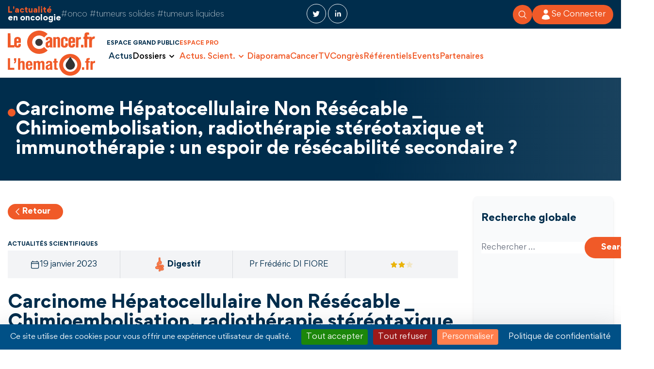

--- FILE ---
content_type: text/html; charset=UTF-8
request_url: https://lecancer.fr/actus-scientifiques/digestif/carcinome-hepatocellulaire-non-resecable-_-chimioembolisation-radiotherapie-stereotaxique-immunotherapie-espoir-de-resecabilite-secondaire/
body_size: 42158
content:
<!doctype html>
<html lang="fr-FR" class="scroll-smooth scroll-pt-12 h-full antialiased">
  <head>
    <meta charset="utf-8">
    <meta name="viewport" content="width=device-width, initial-scale=1">
    <meta name='robots' content='index, follow, max-image-preview:large, max-snippet:-1, max-video-preview:-1' />
	<style>img:is([sizes="auto" i], [sizes^="auto," i]) { contain-intrinsic-size: 3000px 1500px }</style>
	<meta name="dlm-version" content="5.0.23"><!--cloudflare-no-transform--><script type="text/javascript" src="https://tarteaucitron.io/load.js?domain=lecancer.fr&uuid=a051ca3e6e637eeb37b5c6e353907b0bee1ce6aa"></script>
	<!-- This site is optimized with the Yoast SEO plugin v25.7 - https://yoast.com/wordpress/plugins/seo/ -->
	<title>Carcinome Hépatocellulaire Non Résécable _ Chimioembolisation, radiothérapie stéréotaxique et immunothérapie : un espoir de résécabilité secondaire ? - LeCancer.fr</title>
	<link rel="canonical" href="https://lecancer.fr/actualites-scientifiques/digestif/carcinome-hepatocellulaire-non-resecable-_-chimioembolisation-radiotherapie-stereotaxique-immunotherapie-espoir-de-resecabilite-secondaire/" />
	<meta name="twitter:label1" content="Durée de lecture estimée" />
	<meta name="twitter:data1" content="1 minute" />
	<script type="application/ld+json" class="yoast-schema-graph">{"@context":"https://schema.org","@graph":[{"@type":"WebPage","@id":"https://lecancer.fr/actualites-scientifiques/digestif/carcinome-hepatocellulaire-non-resecable-_-chimioembolisation-radiotherapie-stereotaxique-immunotherapie-espoir-de-resecabilite-secondaire/","url":"https://lecancer.fr/actualites-scientifiques/digestif/carcinome-hepatocellulaire-non-resecable-_-chimioembolisation-radiotherapie-stereotaxique-immunotherapie-espoir-de-resecabilite-secondaire/","name":"Carcinome Hépatocellulaire Non Résécable _ Chimioembolisation, radiothérapie stéréotaxique et immunothérapie : un espoir de résécabilité secondaire ? - LeCancer.fr","isPartOf":{"@id":"https://lecancer.fr/#website"},"datePublished":"2023-01-19T09:28:19+00:00","dateModified":"2023-01-20T09:34:10+00:00","breadcrumb":{"@id":"https://lecancer.fr/actualites-scientifiques/digestif/carcinome-hepatocellulaire-non-resecable-_-chimioembolisation-radiotherapie-stereotaxique-immunotherapie-espoir-de-resecabilite-secondaire/#breadcrumb"},"inLanguage":"fr-FR","potentialAction":[{"@type":"ReadAction","target":["https://lecancer.fr/actualites-scientifiques/digestif/carcinome-hepatocellulaire-non-resecable-_-chimioembolisation-radiotherapie-stereotaxique-immunotherapie-espoir-de-resecabilite-secondaire/"]}]},{"@type":"BreadcrumbList","@id":"https://lecancer.fr/actualites-scientifiques/digestif/carcinome-hepatocellulaire-non-resecable-_-chimioembolisation-radiotherapie-stereotaxique-immunotherapie-espoir-de-resecabilite-secondaire/#breadcrumb","itemListElement":[{"@type":"ListItem","position":1,"name":"Accueil","item":"https://lecancer.fr/"},{"@type":"ListItem","position":2,"name":"Actualités Scientifiques","item":"https://lecancer.fr/actualites-scientifiques/"},{"@type":"ListItem","position":3,"name":"Carcinome Hépatocellulaire Non Résécable _ Chimioembolisation, radiothérapie stéréotaxique et immunothérapie : un espoir de résécabilité secondaire ?"}]},{"@type":"WebSite","@id":"https://lecancer.fr/#website","url":"https://lecancer.fr/","name":"LeCancer.fr","description":"L&#039;actualité en oncologie","potentialAction":[{"@type":"SearchAction","target":{"@type":"EntryPoint","urlTemplate":"https://lecancer.fr/?s={search_term_string}"},"query-input":{"@type":"PropertyValueSpecification","valueRequired":true,"valueName":"search_term_string"}}],"inLanguage":"fr-FR"}]}</script>
	<!-- / Yoast SEO plugin. -->


<link rel="alternate" type="application/rss+xml" title="LeCancer.fr &raquo; Carcinome Hépatocellulaire Non Résécable _ Chimioembolisation, radiothérapie stéréotaxique et immunothérapie : un espoir de résécabilité secondaire ? Flux des commentaires" href="https://lecancer.fr/actus-scientifiques/digestif/carcinome-hepatocellulaire-non-resecable-_-chimioembolisation-radiotherapie-stereotaxique-immunotherapie-espoir-de-resecabilite-secondaire/feed/" />
<script>
window._wpemojiSettings = {"baseUrl":"https:\/\/s.w.org\/images\/core\/emoji\/16.0.1\/72x72\/","ext":".png","svgUrl":"https:\/\/s.w.org\/images\/core\/emoji\/16.0.1\/svg\/","svgExt":".svg","source":{"concatemoji":"https:\/\/lecancer.fr\/wp-includes\/js\/wp-emoji-release.min.js?ver=6.8.3"}};
/*! This file is auto-generated */
!function(s,n){var o,i,e;function c(e){try{var t={supportTests:e,timestamp:(new Date).valueOf()};sessionStorage.setItem(o,JSON.stringify(t))}catch(e){}}function p(e,t,n){e.clearRect(0,0,e.canvas.width,e.canvas.height),e.fillText(t,0,0);var t=new Uint32Array(e.getImageData(0,0,e.canvas.width,e.canvas.height).data),a=(e.clearRect(0,0,e.canvas.width,e.canvas.height),e.fillText(n,0,0),new Uint32Array(e.getImageData(0,0,e.canvas.width,e.canvas.height).data));return t.every(function(e,t){return e===a[t]})}function u(e,t){e.clearRect(0,0,e.canvas.width,e.canvas.height),e.fillText(t,0,0);for(var n=e.getImageData(16,16,1,1),a=0;a<n.data.length;a++)if(0!==n.data[a])return!1;return!0}function f(e,t,n,a){switch(t){case"flag":return n(e,"\ud83c\udff3\ufe0f\u200d\u26a7\ufe0f","\ud83c\udff3\ufe0f\u200b\u26a7\ufe0f")?!1:!n(e,"\ud83c\udde8\ud83c\uddf6","\ud83c\udde8\u200b\ud83c\uddf6")&&!n(e,"\ud83c\udff4\udb40\udc67\udb40\udc62\udb40\udc65\udb40\udc6e\udb40\udc67\udb40\udc7f","\ud83c\udff4\u200b\udb40\udc67\u200b\udb40\udc62\u200b\udb40\udc65\u200b\udb40\udc6e\u200b\udb40\udc67\u200b\udb40\udc7f");case"emoji":return!a(e,"\ud83e\udedf")}return!1}function g(e,t,n,a){var r="undefined"!=typeof WorkerGlobalScope&&self instanceof WorkerGlobalScope?new OffscreenCanvas(300,150):s.createElement("canvas"),o=r.getContext("2d",{willReadFrequently:!0}),i=(o.textBaseline="top",o.font="600 32px Arial",{});return e.forEach(function(e){i[e]=t(o,e,n,a)}),i}function t(e){var t=s.createElement("script");t.src=e,t.defer=!0,s.head.appendChild(t)}"undefined"!=typeof Promise&&(o="wpEmojiSettingsSupports",i=["flag","emoji"],n.supports={everything:!0,everythingExceptFlag:!0},e=new Promise(function(e){s.addEventListener("DOMContentLoaded",e,{once:!0})}),new Promise(function(t){var n=function(){try{var e=JSON.parse(sessionStorage.getItem(o));if("object"==typeof e&&"number"==typeof e.timestamp&&(new Date).valueOf()<e.timestamp+604800&&"object"==typeof e.supportTests)return e.supportTests}catch(e){}return null}();if(!n){if("undefined"!=typeof Worker&&"undefined"!=typeof OffscreenCanvas&&"undefined"!=typeof URL&&URL.createObjectURL&&"undefined"!=typeof Blob)try{var e="postMessage("+g.toString()+"("+[JSON.stringify(i),f.toString(),p.toString(),u.toString()].join(",")+"));",a=new Blob([e],{type:"text/javascript"}),r=new Worker(URL.createObjectURL(a),{name:"wpTestEmojiSupports"});return void(r.onmessage=function(e){c(n=e.data),r.terminate(),t(n)})}catch(e){}c(n=g(i,f,p,u))}t(n)}).then(function(e){for(var t in e)n.supports[t]=e[t],n.supports.everything=n.supports.everything&&n.supports[t],"flag"!==t&&(n.supports.everythingExceptFlag=n.supports.everythingExceptFlag&&n.supports[t]);n.supports.everythingExceptFlag=n.supports.everythingExceptFlag&&!n.supports.flag,n.DOMReady=!1,n.readyCallback=function(){n.DOMReady=!0}}).then(function(){return e}).then(function(){var e;n.supports.everything||(n.readyCallback(),(e=n.source||{}).concatemoji?t(e.concatemoji):e.wpemoji&&e.twemoji&&(t(e.twemoji),t(e.wpemoji)))}))}((window,document),window._wpemojiSettings);
</script>
<style id='wp-emoji-styles-inline-css'>

	img.wp-smiley, img.emoji {
		display: inline !important;
		border: none !important;
		box-shadow: none !important;
		height: 1em !important;
		width: 1em !important;
		margin: 0 0.07em !important;
		vertical-align: -0.1em !important;
		background: none !important;
		padding: 0 !important;
	}
</style>
<link rel='stylesheet' id='wp-block-library-css' href='https://lecancer.fr/wp-includes/css/dist/block-library/style.min.css?ver=6.8.3' media='all' />
<style id='global-styles-inline-css'>
:root{--wp--preset--aspect-ratio--square: 1;--wp--preset--aspect-ratio--4-3: 4/3;--wp--preset--aspect-ratio--3-4: 3/4;--wp--preset--aspect-ratio--3-2: 3/2;--wp--preset--aspect-ratio--2-3: 2/3;--wp--preset--aspect-ratio--16-9: 16/9;--wp--preset--aspect-ratio--9-16: 9/16;--wp--preset--color--black: #000;--wp--preset--color--cyan-bluish-gray: #abb8c3;--wp--preset--color--white: #fff;--wp--preset--color--pale-pink: #f78da7;--wp--preset--color--vivid-red: #cf2e2e;--wp--preset--color--luminous-vivid-orange: #ff6900;--wp--preset--color--luminous-vivid-amber: #fcb900;--wp--preset--color--light-green-cyan: #7bdcb5;--wp--preset--color--vivid-green-cyan: #00d084;--wp--preset--color--pale-cyan-blue: #8ed1fc;--wp--preset--color--vivid-cyan-blue: #0693e3;--wp--preset--color--vivid-purple: #9b51e0;--wp--preset--color--inherit: inherit;--wp--preset--color--current: currentcolor;--wp--preset--color--transparent: transparent;--wp--preset--color--slate-50: #f8fafc;--wp--preset--color--slate-100: #f1f5f9;--wp--preset--color--slate-200: #e2e8f0;--wp--preset--color--slate-300: #cbd5e1;--wp--preset--color--slate-400: #94a3b8;--wp--preset--color--slate-500: #64748b;--wp--preset--color--slate-600: #475569;--wp--preset--color--slate-700: #334155;--wp--preset--color--slate-800: #1e293b;--wp--preset--color--slate-900: #0f172a;--wp--preset--color--slate-950: #020617;--wp--preset--color--gray-50: #f9fafb;--wp--preset--color--gray-100: #f3f4f6;--wp--preset--color--gray-200: #e5e7eb;--wp--preset--color--gray-300: #d1d5db;--wp--preset--color--gray-400: #9ca3af;--wp--preset--color--gray-500: #6b7280;--wp--preset--color--gray-600: #4b5563;--wp--preset--color--gray-700: #374151;--wp--preset--color--gray-800: #1f2937;--wp--preset--color--gray-900: #111827;--wp--preset--color--gray-950: #030712;--wp--preset--color--zinc-50: #fafafa;--wp--preset--color--zinc-100: #f4f4f5;--wp--preset--color--zinc-200: #e4e4e7;--wp--preset--color--zinc-300: #d4d4d8;--wp--preset--color--zinc-400: #a1a1aa;--wp--preset--color--zinc-500: #71717a;--wp--preset--color--zinc-600: #52525b;--wp--preset--color--zinc-700: #3f3f46;--wp--preset--color--zinc-800: #27272a;--wp--preset--color--zinc-900: #18181b;--wp--preset--color--zinc-950: #09090b;--wp--preset--color--neutral-50: #fafafa;--wp--preset--color--neutral-100: #f5f5f5;--wp--preset--color--neutral-200: #e5e5e5;--wp--preset--color--neutral-300: #d4d4d4;--wp--preset--color--neutral-400: #a3a3a3;--wp--preset--color--neutral-500: #737373;--wp--preset--color--neutral-600: #525252;--wp--preset--color--neutral-700: #404040;--wp--preset--color--neutral-800: #262626;--wp--preset--color--neutral-900: #171717;--wp--preset--color--neutral-950: #0a0a0a;--wp--preset--color--stone-50: #fafaf9;--wp--preset--color--stone-100: #f5f5f4;--wp--preset--color--stone-200: #e7e5e4;--wp--preset--color--stone-300: #d6d3d1;--wp--preset--color--stone-400: #a8a29e;--wp--preset--color--stone-500: #78716c;--wp--preset--color--stone-600: #57534e;--wp--preset--color--stone-700: #44403c;--wp--preset--color--stone-800: #292524;--wp--preset--color--stone-900: #1c1917;--wp--preset--color--stone-950: #0c0a09;--wp--preset--color--red-50: #fef2f2;--wp--preset--color--red-100: #fee2e2;--wp--preset--color--red-200: #fecaca;--wp--preset--color--red-300: #fca5a5;--wp--preset--color--red-400: #f87171;--wp--preset--color--red-500: #ef4444;--wp--preset--color--red-600: #dc2626;--wp--preset--color--red-700: #b91c1c;--wp--preset--color--red-800: #991b1b;--wp--preset--color--red-900: #7f1d1d;--wp--preset--color--red-950: #450a0a;--wp--preset--color--orange-50: #fff7ed;--wp--preset--color--orange-100: #ffedd5;--wp--preset--color--orange-200: #fed7aa;--wp--preset--color--orange-300: #fdba74;--wp--preset--color--orange-400: #fb923c;--wp--preset--color--orange-500: #f97316;--wp--preset--color--orange-600: #ea580c;--wp--preset--color--orange-700: #c2410c;--wp--preset--color--orange-800: #9a3412;--wp--preset--color--orange-900: #7c2d12;--wp--preset--color--orange-950: #431407;--wp--preset--color--orange-default: #f05a28;--wp--preset--color--orange-light: #f28453;--wp--preset--color--orange-dark: #c95e34;--wp--preset--color--amber-50: #fffbeb;--wp--preset--color--amber-100: #fef3c7;--wp--preset--color--amber-200: #fde68a;--wp--preset--color--amber-300: #fcd34d;--wp--preset--color--amber-400: #fbbf24;--wp--preset--color--amber-500: #f59e0b;--wp--preset--color--amber-600: #d97706;--wp--preset--color--amber-700: #b45309;--wp--preset--color--amber-800: #92400e;--wp--preset--color--amber-900: #78350f;--wp--preset--color--amber-950: #451a03;--wp--preset--color--yellow-50: #fefce8;--wp--preset--color--yellow-100: #fef9c3;--wp--preset--color--yellow-200: #fef08a;--wp--preset--color--yellow-300: #fde047;--wp--preset--color--yellow-400: #facc15;--wp--preset--color--yellow-500: #eab308;--wp--preset--color--yellow-600: #ca8a04;--wp--preset--color--yellow-700: #a16207;--wp--preset--color--yellow-800: #854d0e;--wp--preset--color--yellow-900: #713f12;--wp--preset--color--yellow-950: #422006;--wp--preset--color--lime-50: #f7fee7;--wp--preset--color--lime-100: #ecfccb;--wp--preset--color--lime-200: #d9f99d;--wp--preset--color--lime-300: #bef264;--wp--preset--color--lime-400: #a3e635;--wp--preset--color--lime-500: #84cc16;--wp--preset--color--lime-600: #65a30d;--wp--preset--color--lime-700: #4d7c0f;--wp--preset--color--lime-800: #3f6212;--wp--preset--color--lime-900: #365314;--wp--preset--color--lime-950: #1a2e05;--wp--preset--color--green-50: #f0fdf4;--wp--preset--color--green-100: #dcfce7;--wp--preset--color--green-200: #bbf7d0;--wp--preset--color--green-300: #86efac;--wp--preset--color--green-400: #4ade80;--wp--preset--color--green-500: #22c55e;--wp--preset--color--green-600: #16a34a;--wp--preset--color--green-700: #15803d;--wp--preset--color--green-800: #166534;--wp--preset--color--green-900: #14532d;--wp--preset--color--green-950: #052e16;--wp--preset--color--emerald-50: #ecfdf5;--wp--preset--color--emerald-100: #d1fae5;--wp--preset--color--emerald-200: #a7f3d0;--wp--preset--color--emerald-300: #6ee7b7;--wp--preset--color--emerald-400: #34d399;--wp--preset--color--emerald-500: #10b981;--wp--preset--color--emerald-600: #059669;--wp--preset--color--emerald-700: #047857;--wp--preset--color--emerald-800: #065f46;--wp--preset--color--emerald-900: #064e3b;--wp--preset--color--emerald-950: #022c22;--wp--preset--color--teal-50: #f0fdfa;--wp--preset--color--teal-100: #ccfbf1;--wp--preset--color--teal-200: #99f6e4;--wp--preset--color--teal-300: #5eead4;--wp--preset--color--teal-400: #2dd4bf;--wp--preset--color--teal-500: #14b8a6;--wp--preset--color--teal-600: #0d9488;--wp--preset--color--teal-700: #0f766e;--wp--preset--color--teal-800: #115e59;--wp--preset--color--teal-900: #134e4a;--wp--preset--color--teal-950: #042f2e;--wp--preset--color--cyan-50: #ecfeff;--wp--preset--color--cyan-100: #cffafe;--wp--preset--color--cyan-200: #a5f3fc;--wp--preset--color--cyan-300: #67e8f9;--wp--preset--color--cyan-400: #22d3ee;--wp--preset--color--cyan-500: #06b6d4;--wp--preset--color--cyan-600: #0891b2;--wp--preset--color--cyan-700: #0e7490;--wp--preset--color--cyan-800: #155e75;--wp--preset--color--cyan-900: #164e63;--wp--preset--color--cyan-950: #083344;--wp--preset--color--sky-50: #f0f9ff;--wp--preset--color--sky-100: #e0f2fe;--wp--preset--color--sky-200: #bae6fd;--wp--preset--color--sky-300: #7dd3fc;--wp--preset--color--sky-400: #38bdf8;--wp--preset--color--sky-500: #0ea5e9;--wp--preset--color--sky-600: #0284c7;--wp--preset--color--sky-700: #0369a1;--wp--preset--color--sky-800: #075985;--wp--preset--color--sky-900: #0c4a6e;--wp--preset--color--sky-950: #082f49;--wp--preset--color--blue-50: #eff6ff;--wp--preset--color--blue-100: #dbeafe;--wp--preset--color--blue-200: #bfdbfe;--wp--preset--color--blue-300: #93c5fd;--wp--preset--color--blue-400: #60a5fa;--wp--preset--color--blue-500: #3b82f6;--wp--preset--color--blue-600: #2563eb;--wp--preset--color--blue-700: #1d4ed8;--wp--preset--color--blue-800: #1e40af;--wp--preset--color--blue-900: #1e3a8a;--wp--preset--color--blue-950: #172554;--wp--preset--color--blue-default: #002d4c;--wp--preset--color--blue-dark: #002d4c;--wp--preset--color--blue-bglight: #1a4f83;--wp--preset--color--blue-light: #005086;--wp--preset--color--indigo-50: #eef2ff;--wp--preset--color--indigo-100: #e0e7ff;--wp--preset--color--indigo-200: #c7d2fe;--wp--preset--color--indigo-300: #a5b4fc;--wp--preset--color--indigo-400: #818cf8;--wp--preset--color--indigo-500: #6366f1;--wp--preset--color--indigo-600: #4f46e5;--wp--preset--color--indigo-700: #4338ca;--wp--preset--color--indigo-800: #3730a3;--wp--preset--color--indigo-900: #312e81;--wp--preset--color--indigo-950: #1e1b4b;--wp--preset--color--violet-50: #f5f3ff;--wp--preset--color--violet-100: #ede9fe;--wp--preset--color--violet-200: #ddd6fe;--wp--preset--color--violet-300: #c4b5fd;--wp--preset--color--violet-400: #a78bfa;--wp--preset--color--violet-500: #8b5cf6;--wp--preset--color--violet-600: #7c3aed;--wp--preset--color--violet-700: #6d28d9;--wp--preset--color--violet-800: #5b21b6;--wp--preset--color--violet-900: #4c1d95;--wp--preset--color--violet-950: #2e1065;--wp--preset--color--purple-50: #faf5ff;--wp--preset--color--purple-100: #f3e8ff;--wp--preset--color--purple-200: #e9d5ff;--wp--preset--color--purple-300: #d8b4fe;--wp--preset--color--purple-400: #c084fc;--wp--preset--color--purple-500: #a855f7;--wp--preset--color--purple-600: #9333ea;--wp--preset--color--purple-700: #7e22ce;--wp--preset--color--purple-800: #6b21a8;--wp--preset--color--purple-900: #581c87;--wp--preset--color--purple-950: #3b0764;--wp--preset--color--fuchsia-50: #fdf4ff;--wp--preset--color--fuchsia-100: #fae8ff;--wp--preset--color--fuchsia-200: #f5d0fe;--wp--preset--color--fuchsia-300: #f0abfc;--wp--preset--color--fuchsia-400: #e879f9;--wp--preset--color--fuchsia-500: #d946ef;--wp--preset--color--fuchsia-600: #c026d3;--wp--preset--color--fuchsia-700: #a21caf;--wp--preset--color--fuchsia-800: #86198f;--wp--preset--color--fuchsia-900: #701a75;--wp--preset--color--fuchsia-950: #4a044e;--wp--preset--color--pink-50: #fdf2f8;--wp--preset--color--pink-100: #fce7f3;--wp--preset--color--pink-200: #fbcfe8;--wp--preset--color--pink-300: #f9a8d4;--wp--preset--color--pink-400: #f472b6;--wp--preset--color--pink-500: #ec4899;--wp--preset--color--pink-600: #db2777;--wp--preset--color--pink-700: #be185d;--wp--preset--color--pink-800: #9d174d;--wp--preset--color--pink-900: #831843;--wp--preset--color--pink-950: #500724;--wp--preset--color--rose-50: #fff1f2;--wp--preset--color--rose-100: #ffe4e6;--wp--preset--color--rose-200: #fecdd3;--wp--preset--color--rose-300: #fda4af;--wp--preset--color--rose-400: #fb7185;--wp--preset--color--rose-500: #f43f5e;--wp--preset--color--rose-600: #e11d48;--wp--preset--color--rose-700: #be123c;--wp--preset--color--rose-800: #9f1239;--wp--preset--color--rose-900: #881337;--wp--preset--color--rose-950: #4c0519;--wp--preset--color--brown: #3b3838;--wp--preset--gradient--vivid-cyan-blue-to-vivid-purple: linear-gradient(135deg,rgba(6,147,227,1) 0%,rgb(155,81,224) 100%);--wp--preset--gradient--light-green-cyan-to-vivid-green-cyan: linear-gradient(135deg,rgb(122,220,180) 0%,rgb(0,208,130) 100%);--wp--preset--gradient--luminous-vivid-amber-to-luminous-vivid-orange: linear-gradient(135deg,rgba(252,185,0,1) 0%,rgba(255,105,0,1) 100%);--wp--preset--gradient--luminous-vivid-orange-to-vivid-red: linear-gradient(135deg,rgba(255,105,0,1) 0%,rgb(207,46,46) 100%);--wp--preset--gradient--very-light-gray-to-cyan-bluish-gray: linear-gradient(135deg,rgb(238,238,238) 0%,rgb(169,184,195) 100%);--wp--preset--gradient--cool-to-warm-spectrum: linear-gradient(135deg,rgb(74,234,220) 0%,rgb(151,120,209) 20%,rgb(207,42,186) 40%,rgb(238,44,130) 60%,rgb(251,105,98) 80%,rgb(254,248,76) 100%);--wp--preset--gradient--blush-light-purple: linear-gradient(135deg,rgb(255,206,236) 0%,rgb(152,150,240) 100%);--wp--preset--gradient--blush-bordeaux: linear-gradient(135deg,rgb(254,205,165) 0%,rgb(254,45,45) 50%,rgb(107,0,62) 100%);--wp--preset--gradient--luminous-dusk: linear-gradient(135deg,rgb(255,203,112) 0%,rgb(199,81,192) 50%,rgb(65,88,208) 100%);--wp--preset--gradient--pale-ocean: linear-gradient(135deg,rgb(255,245,203) 0%,rgb(182,227,212) 50%,rgb(51,167,181) 100%);--wp--preset--gradient--electric-grass: linear-gradient(135deg,rgb(202,248,128) 0%,rgb(113,206,126) 100%);--wp--preset--gradient--midnight: linear-gradient(135deg,rgb(2,3,129) 0%,rgb(40,116,252) 100%);--wp--preset--font-size--small: 13px;--wp--preset--font-size--medium: 20px;--wp--preset--font-size--large: 36px;--wp--preset--font-size--x-large: 42px;--wp--preset--font-size--xxs: 0.625rem;--wp--preset--font-size--xs: 0.70rem;--wp--preset--font-size--sm: 0.875rem;--wp--preset--font-size--base: 1rem;--wp--preset--font-size--lg: 1.125rem;--wp--preset--font-size--xl: 1.25rem;--wp--preset--font-size--2-xl: 1.5rem;--wp--preset--font-size--3-xl: 1.875rem;--wp--preset--font-size--4-xl: 2.25rem;--wp--preset--font-size--5-xl: 3rem;--wp--preset--font-size--6-xl: 3.75rem;--wp--preset--font-size--7-xl: 4.5rem;--wp--preset--font-size--8-xl: 6rem;--wp--preset--font-size--9-xl: 8rem;--wp--preset--font-family--sans: Gordita,sans-serif;--wp--preset--font-family--body: Gordita,sans-serif;--wp--preset--spacing--20: 0.44rem;--wp--preset--spacing--30: 0.67rem;--wp--preset--spacing--40: 1rem;--wp--preset--spacing--50: 1.5rem;--wp--preset--spacing--60: 2.25rem;--wp--preset--spacing--70: 3.38rem;--wp--preset--spacing--80: 5.06rem;--wp--preset--shadow--natural: 6px 6px 9px rgba(0, 0, 0, 0.2);--wp--preset--shadow--deep: 12px 12px 50px rgba(0, 0, 0, 0.4);--wp--preset--shadow--sharp: 6px 6px 0px rgba(0, 0, 0, 0.2);--wp--preset--shadow--outlined: 6px 6px 0px -3px rgba(255, 255, 255, 1), 6px 6px rgba(0, 0, 0, 1);--wp--preset--shadow--crisp: 6px 6px 0px rgba(0, 0, 0, 1);}:where(body) { margin: 0; }.wp-site-blocks > .alignleft { float: left; margin-right: 2em; }.wp-site-blocks > .alignright { float: right; margin-left: 2em; }.wp-site-blocks > .aligncenter { justify-content: center; margin-left: auto; margin-right: auto; }:where(.is-layout-flex){gap: 0.5em;}:where(.is-layout-grid){gap: 0.5em;}.is-layout-flow > .alignleft{float: left;margin-inline-start: 0;margin-inline-end: 2em;}.is-layout-flow > .alignright{float: right;margin-inline-start: 2em;margin-inline-end: 0;}.is-layout-flow > .aligncenter{margin-left: auto !important;margin-right: auto !important;}.is-layout-constrained > .alignleft{float: left;margin-inline-start: 0;margin-inline-end: 2em;}.is-layout-constrained > .alignright{float: right;margin-inline-start: 2em;margin-inline-end: 0;}.is-layout-constrained > .aligncenter{margin-left: auto !important;margin-right: auto !important;}.is-layout-constrained > :where(:not(.alignleft):not(.alignright):not(.alignfull)){margin-left: auto !important;margin-right: auto !important;}body .is-layout-flex{display: flex;}.is-layout-flex{flex-wrap: wrap;align-items: center;}.is-layout-flex > :is(*, div){margin: 0;}body .is-layout-grid{display: grid;}.is-layout-grid > :is(*, div){margin: 0;}body{padding-top: 0px;padding-right: 0px;padding-bottom: 0px;padding-left: 0px;}a:where(:not(.wp-element-button)){text-decoration: underline;}:root :where(.wp-element-button, .wp-block-button__link){background-color: #32373c;border-width: 0;color: #fff;font-family: inherit;font-size: inherit;line-height: inherit;padding: calc(0.667em + 2px) calc(1.333em + 2px);text-decoration: none;}.has-black-color{color: var(--wp--preset--color--black) !important;}.has-cyan-bluish-gray-color{color: var(--wp--preset--color--cyan-bluish-gray) !important;}.has-white-color{color: var(--wp--preset--color--white) !important;}.has-pale-pink-color{color: var(--wp--preset--color--pale-pink) !important;}.has-vivid-red-color{color: var(--wp--preset--color--vivid-red) !important;}.has-luminous-vivid-orange-color{color: var(--wp--preset--color--luminous-vivid-orange) !important;}.has-luminous-vivid-amber-color{color: var(--wp--preset--color--luminous-vivid-amber) !important;}.has-light-green-cyan-color{color: var(--wp--preset--color--light-green-cyan) !important;}.has-vivid-green-cyan-color{color: var(--wp--preset--color--vivid-green-cyan) !important;}.has-pale-cyan-blue-color{color: var(--wp--preset--color--pale-cyan-blue) !important;}.has-vivid-cyan-blue-color{color: var(--wp--preset--color--vivid-cyan-blue) !important;}.has-vivid-purple-color{color: var(--wp--preset--color--vivid-purple) !important;}.has-inherit-color{color: var(--wp--preset--color--inherit) !important;}.has-current-color{color: var(--wp--preset--color--current) !important;}.has-transparent-color{color: var(--wp--preset--color--transparent) !important;}.has-slate-50-color{color: var(--wp--preset--color--slate-50) !important;}.has-slate-100-color{color: var(--wp--preset--color--slate-100) !important;}.has-slate-200-color{color: var(--wp--preset--color--slate-200) !important;}.has-slate-300-color{color: var(--wp--preset--color--slate-300) !important;}.has-slate-400-color{color: var(--wp--preset--color--slate-400) !important;}.has-slate-500-color{color: var(--wp--preset--color--slate-500) !important;}.has-slate-600-color{color: var(--wp--preset--color--slate-600) !important;}.has-slate-700-color{color: var(--wp--preset--color--slate-700) !important;}.has-slate-800-color{color: var(--wp--preset--color--slate-800) !important;}.has-slate-900-color{color: var(--wp--preset--color--slate-900) !important;}.has-slate-950-color{color: var(--wp--preset--color--slate-950) !important;}.has-gray-50-color{color: var(--wp--preset--color--gray-50) !important;}.has-gray-100-color{color: var(--wp--preset--color--gray-100) !important;}.has-gray-200-color{color: var(--wp--preset--color--gray-200) !important;}.has-gray-300-color{color: var(--wp--preset--color--gray-300) !important;}.has-gray-400-color{color: var(--wp--preset--color--gray-400) !important;}.has-gray-500-color{color: var(--wp--preset--color--gray-500) !important;}.has-gray-600-color{color: var(--wp--preset--color--gray-600) !important;}.has-gray-700-color{color: var(--wp--preset--color--gray-700) !important;}.has-gray-800-color{color: var(--wp--preset--color--gray-800) !important;}.has-gray-900-color{color: var(--wp--preset--color--gray-900) !important;}.has-gray-950-color{color: var(--wp--preset--color--gray-950) !important;}.has-zinc-50-color{color: var(--wp--preset--color--zinc-50) !important;}.has-zinc-100-color{color: var(--wp--preset--color--zinc-100) !important;}.has-zinc-200-color{color: var(--wp--preset--color--zinc-200) !important;}.has-zinc-300-color{color: var(--wp--preset--color--zinc-300) !important;}.has-zinc-400-color{color: var(--wp--preset--color--zinc-400) !important;}.has-zinc-500-color{color: var(--wp--preset--color--zinc-500) !important;}.has-zinc-600-color{color: var(--wp--preset--color--zinc-600) !important;}.has-zinc-700-color{color: var(--wp--preset--color--zinc-700) !important;}.has-zinc-800-color{color: var(--wp--preset--color--zinc-800) !important;}.has-zinc-900-color{color: var(--wp--preset--color--zinc-900) !important;}.has-zinc-950-color{color: var(--wp--preset--color--zinc-950) !important;}.has-neutral-50-color{color: var(--wp--preset--color--neutral-50) !important;}.has-neutral-100-color{color: var(--wp--preset--color--neutral-100) !important;}.has-neutral-200-color{color: var(--wp--preset--color--neutral-200) !important;}.has-neutral-300-color{color: var(--wp--preset--color--neutral-300) !important;}.has-neutral-400-color{color: var(--wp--preset--color--neutral-400) !important;}.has-neutral-500-color{color: var(--wp--preset--color--neutral-500) !important;}.has-neutral-600-color{color: var(--wp--preset--color--neutral-600) !important;}.has-neutral-700-color{color: var(--wp--preset--color--neutral-700) !important;}.has-neutral-800-color{color: var(--wp--preset--color--neutral-800) !important;}.has-neutral-900-color{color: var(--wp--preset--color--neutral-900) !important;}.has-neutral-950-color{color: var(--wp--preset--color--neutral-950) !important;}.has-stone-50-color{color: var(--wp--preset--color--stone-50) !important;}.has-stone-100-color{color: var(--wp--preset--color--stone-100) !important;}.has-stone-200-color{color: var(--wp--preset--color--stone-200) !important;}.has-stone-300-color{color: var(--wp--preset--color--stone-300) !important;}.has-stone-400-color{color: var(--wp--preset--color--stone-400) !important;}.has-stone-500-color{color: var(--wp--preset--color--stone-500) !important;}.has-stone-600-color{color: var(--wp--preset--color--stone-600) !important;}.has-stone-700-color{color: var(--wp--preset--color--stone-700) !important;}.has-stone-800-color{color: var(--wp--preset--color--stone-800) !important;}.has-stone-900-color{color: var(--wp--preset--color--stone-900) !important;}.has-stone-950-color{color: var(--wp--preset--color--stone-950) !important;}.has-red-50-color{color: var(--wp--preset--color--red-50) !important;}.has-red-100-color{color: var(--wp--preset--color--red-100) !important;}.has-red-200-color{color: var(--wp--preset--color--red-200) !important;}.has-red-300-color{color: var(--wp--preset--color--red-300) !important;}.has-red-400-color{color: var(--wp--preset--color--red-400) !important;}.has-red-500-color{color: var(--wp--preset--color--red-500) !important;}.has-red-600-color{color: var(--wp--preset--color--red-600) !important;}.has-red-700-color{color: var(--wp--preset--color--red-700) !important;}.has-red-800-color{color: var(--wp--preset--color--red-800) !important;}.has-red-900-color{color: var(--wp--preset--color--red-900) !important;}.has-red-950-color{color: var(--wp--preset--color--red-950) !important;}.has-orange-50-color{color: var(--wp--preset--color--orange-50) !important;}.has-orange-100-color{color: var(--wp--preset--color--orange-100) !important;}.has-orange-200-color{color: var(--wp--preset--color--orange-200) !important;}.has-orange-300-color{color: var(--wp--preset--color--orange-300) !important;}.has-orange-400-color{color: var(--wp--preset--color--orange-400) !important;}.has-orange-500-color{color: var(--wp--preset--color--orange-500) !important;}.has-orange-600-color{color: var(--wp--preset--color--orange-600) !important;}.has-orange-700-color{color: var(--wp--preset--color--orange-700) !important;}.has-orange-800-color{color: var(--wp--preset--color--orange-800) !important;}.has-orange-900-color{color: var(--wp--preset--color--orange-900) !important;}.has-orange-950-color{color: var(--wp--preset--color--orange-950) !important;}.has-orange-default-color{color: var(--wp--preset--color--orange-default) !important;}.has-orange-light-color{color: var(--wp--preset--color--orange-light) !important;}.has-orange-dark-color{color: var(--wp--preset--color--orange-dark) !important;}.has-amber-50-color{color: var(--wp--preset--color--amber-50) !important;}.has-amber-100-color{color: var(--wp--preset--color--amber-100) !important;}.has-amber-200-color{color: var(--wp--preset--color--amber-200) !important;}.has-amber-300-color{color: var(--wp--preset--color--amber-300) !important;}.has-amber-400-color{color: var(--wp--preset--color--amber-400) !important;}.has-amber-500-color{color: var(--wp--preset--color--amber-500) !important;}.has-amber-600-color{color: var(--wp--preset--color--amber-600) !important;}.has-amber-700-color{color: var(--wp--preset--color--amber-700) !important;}.has-amber-800-color{color: var(--wp--preset--color--amber-800) !important;}.has-amber-900-color{color: var(--wp--preset--color--amber-900) !important;}.has-amber-950-color{color: var(--wp--preset--color--amber-950) !important;}.has-yellow-50-color{color: var(--wp--preset--color--yellow-50) !important;}.has-yellow-100-color{color: var(--wp--preset--color--yellow-100) !important;}.has-yellow-200-color{color: var(--wp--preset--color--yellow-200) !important;}.has-yellow-300-color{color: var(--wp--preset--color--yellow-300) !important;}.has-yellow-400-color{color: var(--wp--preset--color--yellow-400) !important;}.has-yellow-500-color{color: var(--wp--preset--color--yellow-500) !important;}.has-yellow-600-color{color: var(--wp--preset--color--yellow-600) !important;}.has-yellow-700-color{color: var(--wp--preset--color--yellow-700) !important;}.has-yellow-800-color{color: var(--wp--preset--color--yellow-800) !important;}.has-yellow-900-color{color: var(--wp--preset--color--yellow-900) !important;}.has-yellow-950-color{color: var(--wp--preset--color--yellow-950) !important;}.has-lime-50-color{color: var(--wp--preset--color--lime-50) !important;}.has-lime-100-color{color: var(--wp--preset--color--lime-100) !important;}.has-lime-200-color{color: var(--wp--preset--color--lime-200) !important;}.has-lime-300-color{color: var(--wp--preset--color--lime-300) !important;}.has-lime-400-color{color: var(--wp--preset--color--lime-400) !important;}.has-lime-500-color{color: var(--wp--preset--color--lime-500) !important;}.has-lime-600-color{color: var(--wp--preset--color--lime-600) !important;}.has-lime-700-color{color: var(--wp--preset--color--lime-700) !important;}.has-lime-800-color{color: var(--wp--preset--color--lime-800) !important;}.has-lime-900-color{color: var(--wp--preset--color--lime-900) !important;}.has-lime-950-color{color: var(--wp--preset--color--lime-950) !important;}.has-green-50-color{color: var(--wp--preset--color--green-50) !important;}.has-green-100-color{color: var(--wp--preset--color--green-100) !important;}.has-green-200-color{color: var(--wp--preset--color--green-200) !important;}.has-green-300-color{color: var(--wp--preset--color--green-300) !important;}.has-green-400-color{color: var(--wp--preset--color--green-400) !important;}.has-green-500-color{color: var(--wp--preset--color--green-500) !important;}.has-green-600-color{color: var(--wp--preset--color--green-600) !important;}.has-green-700-color{color: var(--wp--preset--color--green-700) !important;}.has-green-800-color{color: var(--wp--preset--color--green-800) !important;}.has-green-900-color{color: var(--wp--preset--color--green-900) !important;}.has-green-950-color{color: var(--wp--preset--color--green-950) !important;}.has-emerald-50-color{color: var(--wp--preset--color--emerald-50) !important;}.has-emerald-100-color{color: var(--wp--preset--color--emerald-100) !important;}.has-emerald-200-color{color: var(--wp--preset--color--emerald-200) !important;}.has-emerald-300-color{color: var(--wp--preset--color--emerald-300) !important;}.has-emerald-400-color{color: var(--wp--preset--color--emerald-400) !important;}.has-emerald-500-color{color: var(--wp--preset--color--emerald-500) !important;}.has-emerald-600-color{color: var(--wp--preset--color--emerald-600) !important;}.has-emerald-700-color{color: var(--wp--preset--color--emerald-700) !important;}.has-emerald-800-color{color: var(--wp--preset--color--emerald-800) !important;}.has-emerald-900-color{color: var(--wp--preset--color--emerald-900) !important;}.has-emerald-950-color{color: var(--wp--preset--color--emerald-950) !important;}.has-teal-50-color{color: var(--wp--preset--color--teal-50) !important;}.has-teal-100-color{color: var(--wp--preset--color--teal-100) !important;}.has-teal-200-color{color: var(--wp--preset--color--teal-200) !important;}.has-teal-300-color{color: var(--wp--preset--color--teal-300) !important;}.has-teal-400-color{color: var(--wp--preset--color--teal-400) !important;}.has-teal-500-color{color: var(--wp--preset--color--teal-500) !important;}.has-teal-600-color{color: var(--wp--preset--color--teal-600) !important;}.has-teal-700-color{color: var(--wp--preset--color--teal-700) !important;}.has-teal-800-color{color: var(--wp--preset--color--teal-800) !important;}.has-teal-900-color{color: var(--wp--preset--color--teal-900) !important;}.has-teal-950-color{color: var(--wp--preset--color--teal-950) !important;}.has-cyan-50-color{color: var(--wp--preset--color--cyan-50) !important;}.has-cyan-100-color{color: var(--wp--preset--color--cyan-100) !important;}.has-cyan-200-color{color: var(--wp--preset--color--cyan-200) !important;}.has-cyan-300-color{color: var(--wp--preset--color--cyan-300) !important;}.has-cyan-400-color{color: var(--wp--preset--color--cyan-400) !important;}.has-cyan-500-color{color: var(--wp--preset--color--cyan-500) !important;}.has-cyan-600-color{color: var(--wp--preset--color--cyan-600) !important;}.has-cyan-700-color{color: var(--wp--preset--color--cyan-700) !important;}.has-cyan-800-color{color: var(--wp--preset--color--cyan-800) !important;}.has-cyan-900-color{color: var(--wp--preset--color--cyan-900) !important;}.has-cyan-950-color{color: var(--wp--preset--color--cyan-950) !important;}.has-sky-50-color{color: var(--wp--preset--color--sky-50) !important;}.has-sky-100-color{color: var(--wp--preset--color--sky-100) !important;}.has-sky-200-color{color: var(--wp--preset--color--sky-200) !important;}.has-sky-300-color{color: var(--wp--preset--color--sky-300) !important;}.has-sky-400-color{color: var(--wp--preset--color--sky-400) !important;}.has-sky-500-color{color: var(--wp--preset--color--sky-500) !important;}.has-sky-600-color{color: var(--wp--preset--color--sky-600) !important;}.has-sky-700-color{color: var(--wp--preset--color--sky-700) !important;}.has-sky-800-color{color: var(--wp--preset--color--sky-800) !important;}.has-sky-900-color{color: var(--wp--preset--color--sky-900) !important;}.has-sky-950-color{color: var(--wp--preset--color--sky-950) !important;}.has-blue-50-color{color: var(--wp--preset--color--blue-50) !important;}.has-blue-100-color{color: var(--wp--preset--color--blue-100) !important;}.has-blue-200-color{color: var(--wp--preset--color--blue-200) !important;}.has-blue-300-color{color: var(--wp--preset--color--blue-300) !important;}.has-blue-400-color{color: var(--wp--preset--color--blue-400) !important;}.has-blue-500-color{color: var(--wp--preset--color--blue-500) !important;}.has-blue-600-color{color: var(--wp--preset--color--blue-600) !important;}.has-blue-700-color{color: var(--wp--preset--color--blue-700) !important;}.has-blue-800-color{color: var(--wp--preset--color--blue-800) !important;}.has-blue-900-color{color: var(--wp--preset--color--blue-900) !important;}.has-blue-950-color{color: var(--wp--preset--color--blue-950) !important;}.has-blue-default-color{color: var(--wp--preset--color--blue-default) !important;}.has-blue-dark-color{color: var(--wp--preset--color--blue-dark) !important;}.has-blue-bglight-color{color: var(--wp--preset--color--blue-bglight) !important;}.has-blue-light-color{color: var(--wp--preset--color--blue-light) !important;}.has-indigo-50-color{color: var(--wp--preset--color--indigo-50) !important;}.has-indigo-100-color{color: var(--wp--preset--color--indigo-100) !important;}.has-indigo-200-color{color: var(--wp--preset--color--indigo-200) !important;}.has-indigo-300-color{color: var(--wp--preset--color--indigo-300) !important;}.has-indigo-400-color{color: var(--wp--preset--color--indigo-400) !important;}.has-indigo-500-color{color: var(--wp--preset--color--indigo-500) !important;}.has-indigo-600-color{color: var(--wp--preset--color--indigo-600) !important;}.has-indigo-700-color{color: var(--wp--preset--color--indigo-700) !important;}.has-indigo-800-color{color: var(--wp--preset--color--indigo-800) !important;}.has-indigo-900-color{color: var(--wp--preset--color--indigo-900) !important;}.has-indigo-950-color{color: var(--wp--preset--color--indigo-950) !important;}.has-violet-50-color{color: var(--wp--preset--color--violet-50) !important;}.has-violet-100-color{color: var(--wp--preset--color--violet-100) !important;}.has-violet-200-color{color: var(--wp--preset--color--violet-200) !important;}.has-violet-300-color{color: var(--wp--preset--color--violet-300) !important;}.has-violet-400-color{color: var(--wp--preset--color--violet-400) !important;}.has-violet-500-color{color: var(--wp--preset--color--violet-500) !important;}.has-violet-600-color{color: var(--wp--preset--color--violet-600) !important;}.has-violet-700-color{color: var(--wp--preset--color--violet-700) !important;}.has-violet-800-color{color: var(--wp--preset--color--violet-800) !important;}.has-violet-900-color{color: var(--wp--preset--color--violet-900) !important;}.has-violet-950-color{color: var(--wp--preset--color--violet-950) !important;}.has-purple-50-color{color: var(--wp--preset--color--purple-50) !important;}.has-purple-100-color{color: var(--wp--preset--color--purple-100) !important;}.has-purple-200-color{color: var(--wp--preset--color--purple-200) !important;}.has-purple-300-color{color: var(--wp--preset--color--purple-300) !important;}.has-purple-400-color{color: var(--wp--preset--color--purple-400) !important;}.has-purple-500-color{color: var(--wp--preset--color--purple-500) !important;}.has-purple-600-color{color: var(--wp--preset--color--purple-600) !important;}.has-purple-700-color{color: var(--wp--preset--color--purple-700) !important;}.has-purple-800-color{color: var(--wp--preset--color--purple-800) !important;}.has-purple-900-color{color: var(--wp--preset--color--purple-900) !important;}.has-purple-950-color{color: var(--wp--preset--color--purple-950) !important;}.has-fuchsia-50-color{color: var(--wp--preset--color--fuchsia-50) !important;}.has-fuchsia-100-color{color: var(--wp--preset--color--fuchsia-100) !important;}.has-fuchsia-200-color{color: var(--wp--preset--color--fuchsia-200) !important;}.has-fuchsia-300-color{color: var(--wp--preset--color--fuchsia-300) !important;}.has-fuchsia-400-color{color: var(--wp--preset--color--fuchsia-400) !important;}.has-fuchsia-500-color{color: var(--wp--preset--color--fuchsia-500) !important;}.has-fuchsia-600-color{color: var(--wp--preset--color--fuchsia-600) !important;}.has-fuchsia-700-color{color: var(--wp--preset--color--fuchsia-700) !important;}.has-fuchsia-800-color{color: var(--wp--preset--color--fuchsia-800) !important;}.has-fuchsia-900-color{color: var(--wp--preset--color--fuchsia-900) !important;}.has-fuchsia-950-color{color: var(--wp--preset--color--fuchsia-950) !important;}.has-pink-50-color{color: var(--wp--preset--color--pink-50) !important;}.has-pink-100-color{color: var(--wp--preset--color--pink-100) !important;}.has-pink-200-color{color: var(--wp--preset--color--pink-200) !important;}.has-pink-300-color{color: var(--wp--preset--color--pink-300) !important;}.has-pink-400-color{color: var(--wp--preset--color--pink-400) !important;}.has-pink-500-color{color: var(--wp--preset--color--pink-500) !important;}.has-pink-600-color{color: var(--wp--preset--color--pink-600) !important;}.has-pink-700-color{color: var(--wp--preset--color--pink-700) !important;}.has-pink-800-color{color: var(--wp--preset--color--pink-800) !important;}.has-pink-900-color{color: var(--wp--preset--color--pink-900) !important;}.has-pink-950-color{color: var(--wp--preset--color--pink-950) !important;}.has-rose-50-color{color: var(--wp--preset--color--rose-50) !important;}.has-rose-100-color{color: var(--wp--preset--color--rose-100) !important;}.has-rose-200-color{color: var(--wp--preset--color--rose-200) !important;}.has-rose-300-color{color: var(--wp--preset--color--rose-300) !important;}.has-rose-400-color{color: var(--wp--preset--color--rose-400) !important;}.has-rose-500-color{color: var(--wp--preset--color--rose-500) !important;}.has-rose-600-color{color: var(--wp--preset--color--rose-600) !important;}.has-rose-700-color{color: var(--wp--preset--color--rose-700) !important;}.has-rose-800-color{color: var(--wp--preset--color--rose-800) !important;}.has-rose-900-color{color: var(--wp--preset--color--rose-900) !important;}.has-rose-950-color{color: var(--wp--preset--color--rose-950) !important;}.has-brown-color{color: var(--wp--preset--color--brown) !important;}.has-black-background-color{background-color: var(--wp--preset--color--black) !important;}.has-cyan-bluish-gray-background-color{background-color: var(--wp--preset--color--cyan-bluish-gray) !important;}.has-white-background-color{background-color: var(--wp--preset--color--white) !important;}.has-pale-pink-background-color{background-color: var(--wp--preset--color--pale-pink) !important;}.has-vivid-red-background-color{background-color: var(--wp--preset--color--vivid-red) !important;}.has-luminous-vivid-orange-background-color{background-color: var(--wp--preset--color--luminous-vivid-orange) !important;}.has-luminous-vivid-amber-background-color{background-color: var(--wp--preset--color--luminous-vivid-amber) !important;}.has-light-green-cyan-background-color{background-color: var(--wp--preset--color--light-green-cyan) !important;}.has-vivid-green-cyan-background-color{background-color: var(--wp--preset--color--vivid-green-cyan) !important;}.has-pale-cyan-blue-background-color{background-color: var(--wp--preset--color--pale-cyan-blue) !important;}.has-vivid-cyan-blue-background-color{background-color: var(--wp--preset--color--vivid-cyan-blue) !important;}.has-vivid-purple-background-color{background-color: var(--wp--preset--color--vivid-purple) !important;}.has-inherit-background-color{background-color: var(--wp--preset--color--inherit) !important;}.has-current-background-color{background-color: var(--wp--preset--color--current) !important;}.has-transparent-background-color{background-color: var(--wp--preset--color--transparent) !important;}.has-slate-50-background-color{background-color: var(--wp--preset--color--slate-50) !important;}.has-slate-100-background-color{background-color: var(--wp--preset--color--slate-100) !important;}.has-slate-200-background-color{background-color: var(--wp--preset--color--slate-200) !important;}.has-slate-300-background-color{background-color: var(--wp--preset--color--slate-300) !important;}.has-slate-400-background-color{background-color: var(--wp--preset--color--slate-400) !important;}.has-slate-500-background-color{background-color: var(--wp--preset--color--slate-500) !important;}.has-slate-600-background-color{background-color: var(--wp--preset--color--slate-600) !important;}.has-slate-700-background-color{background-color: var(--wp--preset--color--slate-700) !important;}.has-slate-800-background-color{background-color: var(--wp--preset--color--slate-800) !important;}.has-slate-900-background-color{background-color: var(--wp--preset--color--slate-900) !important;}.has-slate-950-background-color{background-color: var(--wp--preset--color--slate-950) !important;}.has-gray-50-background-color{background-color: var(--wp--preset--color--gray-50) !important;}.has-gray-100-background-color{background-color: var(--wp--preset--color--gray-100) !important;}.has-gray-200-background-color{background-color: var(--wp--preset--color--gray-200) !important;}.has-gray-300-background-color{background-color: var(--wp--preset--color--gray-300) !important;}.has-gray-400-background-color{background-color: var(--wp--preset--color--gray-400) !important;}.has-gray-500-background-color{background-color: var(--wp--preset--color--gray-500) !important;}.has-gray-600-background-color{background-color: var(--wp--preset--color--gray-600) !important;}.has-gray-700-background-color{background-color: var(--wp--preset--color--gray-700) !important;}.has-gray-800-background-color{background-color: var(--wp--preset--color--gray-800) !important;}.has-gray-900-background-color{background-color: var(--wp--preset--color--gray-900) !important;}.has-gray-950-background-color{background-color: var(--wp--preset--color--gray-950) !important;}.has-zinc-50-background-color{background-color: var(--wp--preset--color--zinc-50) !important;}.has-zinc-100-background-color{background-color: var(--wp--preset--color--zinc-100) !important;}.has-zinc-200-background-color{background-color: var(--wp--preset--color--zinc-200) !important;}.has-zinc-300-background-color{background-color: var(--wp--preset--color--zinc-300) !important;}.has-zinc-400-background-color{background-color: var(--wp--preset--color--zinc-400) !important;}.has-zinc-500-background-color{background-color: var(--wp--preset--color--zinc-500) !important;}.has-zinc-600-background-color{background-color: var(--wp--preset--color--zinc-600) !important;}.has-zinc-700-background-color{background-color: var(--wp--preset--color--zinc-700) !important;}.has-zinc-800-background-color{background-color: var(--wp--preset--color--zinc-800) !important;}.has-zinc-900-background-color{background-color: var(--wp--preset--color--zinc-900) !important;}.has-zinc-950-background-color{background-color: var(--wp--preset--color--zinc-950) !important;}.has-neutral-50-background-color{background-color: var(--wp--preset--color--neutral-50) !important;}.has-neutral-100-background-color{background-color: var(--wp--preset--color--neutral-100) !important;}.has-neutral-200-background-color{background-color: var(--wp--preset--color--neutral-200) !important;}.has-neutral-300-background-color{background-color: var(--wp--preset--color--neutral-300) !important;}.has-neutral-400-background-color{background-color: var(--wp--preset--color--neutral-400) !important;}.has-neutral-500-background-color{background-color: var(--wp--preset--color--neutral-500) !important;}.has-neutral-600-background-color{background-color: var(--wp--preset--color--neutral-600) !important;}.has-neutral-700-background-color{background-color: var(--wp--preset--color--neutral-700) !important;}.has-neutral-800-background-color{background-color: var(--wp--preset--color--neutral-800) !important;}.has-neutral-900-background-color{background-color: var(--wp--preset--color--neutral-900) !important;}.has-neutral-950-background-color{background-color: var(--wp--preset--color--neutral-950) !important;}.has-stone-50-background-color{background-color: var(--wp--preset--color--stone-50) !important;}.has-stone-100-background-color{background-color: var(--wp--preset--color--stone-100) !important;}.has-stone-200-background-color{background-color: var(--wp--preset--color--stone-200) !important;}.has-stone-300-background-color{background-color: var(--wp--preset--color--stone-300) !important;}.has-stone-400-background-color{background-color: var(--wp--preset--color--stone-400) !important;}.has-stone-500-background-color{background-color: var(--wp--preset--color--stone-500) !important;}.has-stone-600-background-color{background-color: var(--wp--preset--color--stone-600) !important;}.has-stone-700-background-color{background-color: var(--wp--preset--color--stone-700) !important;}.has-stone-800-background-color{background-color: var(--wp--preset--color--stone-800) !important;}.has-stone-900-background-color{background-color: var(--wp--preset--color--stone-900) !important;}.has-stone-950-background-color{background-color: var(--wp--preset--color--stone-950) !important;}.has-red-50-background-color{background-color: var(--wp--preset--color--red-50) !important;}.has-red-100-background-color{background-color: var(--wp--preset--color--red-100) !important;}.has-red-200-background-color{background-color: var(--wp--preset--color--red-200) !important;}.has-red-300-background-color{background-color: var(--wp--preset--color--red-300) !important;}.has-red-400-background-color{background-color: var(--wp--preset--color--red-400) !important;}.has-red-500-background-color{background-color: var(--wp--preset--color--red-500) !important;}.has-red-600-background-color{background-color: var(--wp--preset--color--red-600) !important;}.has-red-700-background-color{background-color: var(--wp--preset--color--red-700) !important;}.has-red-800-background-color{background-color: var(--wp--preset--color--red-800) !important;}.has-red-900-background-color{background-color: var(--wp--preset--color--red-900) !important;}.has-red-950-background-color{background-color: var(--wp--preset--color--red-950) !important;}.has-orange-50-background-color{background-color: var(--wp--preset--color--orange-50) !important;}.has-orange-100-background-color{background-color: var(--wp--preset--color--orange-100) !important;}.has-orange-200-background-color{background-color: var(--wp--preset--color--orange-200) !important;}.has-orange-300-background-color{background-color: var(--wp--preset--color--orange-300) !important;}.has-orange-400-background-color{background-color: var(--wp--preset--color--orange-400) !important;}.has-orange-500-background-color{background-color: var(--wp--preset--color--orange-500) !important;}.has-orange-600-background-color{background-color: var(--wp--preset--color--orange-600) !important;}.has-orange-700-background-color{background-color: var(--wp--preset--color--orange-700) !important;}.has-orange-800-background-color{background-color: var(--wp--preset--color--orange-800) !important;}.has-orange-900-background-color{background-color: var(--wp--preset--color--orange-900) !important;}.has-orange-950-background-color{background-color: var(--wp--preset--color--orange-950) !important;}.has-orange-default-background-color{background-color: var(--wp--preset--color--orange-default) !important;}.has-orange-light-background-color{background-color: var(--wp--preset--color--orange-light) !important;}.has-orange-dark-background-color{background-color: var(--wp--preset--color--orange-dark) !important;}.has-amber-50-background-color{background-color: var(--wp--preset--color--amber-50) !important;}.has-amber-100-background-color{background-color: var(--wp--preset--color--amber-100) !important;}.has-amber-200-background-color{background-color: var(--wp--preset--color--amber-200) !important;}.has-amber-300-background-color{background-color: var(--wp--preset--color--amber-300) !important;}.has-amber-400-background-color{background-color: var(--wp--preset--color--amber-400) !important;}.has-amber-500-background-color{background-color: var(--wp--preset--color--amber-500) !important;}.has-amber-600-background-color{background-color: var(--wp--preset--color--amber-600) !important;}.has-amber-700-background-color{background-color: var(--wp--preset--color--amber-700) !important;}.has-amber-800-background-color{background-color: var(--wp--preset--color--amber-800) !important;}.has-amber-900-background-color{background-color: var(--wp--preset--color--amber-900) !important;}.has-amber-950-background-color{background-color: var(--wp--preset--color--amber-950) !important;}.has-yellow-50-background-color{background-color: var(--wp--preset--color--yellow-50) !important;}.has-yellow-100-background-color{background-color: var(--wp--preset--color--yellow-100) !important;}.has-yellow-200-background-color{background-color: var(--wp--preset--color--yellow-200) !important;}.has-yellow-300-background-color{background-color: var(--wp--preset--color--yellow-300) !important;}.has-yellow-400-background-color{background-color: var(--wp--preset--color--yellow-400) !important;}.has-yellow-500-background-color{background-color: var(--wp--preset--color--yellow-500) !important;}.has-yellow-600-background-color{background-color: var(--wp--preset--color--yellow-600) !important;}.has-yellow-700-background-color{background-color: var(--wp--preset--color--yellow-700) !important;}.has-yellow-800-background-color{background-color: var(--wp--preset--color--yellow-800) !important;}.has-yellow-900-background-color{background-color: var(--wp--preset--color--yellow-900) !important;}.has-yellow-950-background-color{background-color: var(--wp--preset--color--yellow-950) !important;}.has-lime-50-background-color{background-color: var(--wp--preset--color--lime-50) !important;}.has-lime-100-background-color{background-color: var(--wp--preset--color--lime-100) !important;}.has-lime-200-background-color{background-color: var(--wp--preset--color--lime-200) !important;}.has-lime-300-background-color{background-color: var(--wp--preset--color--lime-300) !important;}.has-lime-400-background-color{background-color: var(--wp--preset--color--lime-400) !important;}.has-lime-500-background-color{background-color: var(--wp--preset--color--lime-500) !important;}.has-lime-600-background-color{background-color: var(--wp--preset--color--lime-600) !important;}.has-lime-700-background-color{background-color: var(--wp--preset--color--lime-700) !important;}.has-lime-800-background-color{background-color: var(--wp--preset--color--lime-800) !important;}.has-lime-900-background-color{background-color: var(--wp--preset--color--lime-900) !important;}.has-lime-950-background-color{background-color: var(--wp--preset--color--lime-950) !important;}.has-green-50-background-color{background-color: var(--wp--preset--color--green-50) !important;}.has-green-100-background-color{background-color: var(--wp--preset--color--green-100) !important;}.has-green-200-background-color{background-color: var(--wp--preset--color--green-200) !important;}.has-green-300-background-color{background-color: var(--wp--preset--color--green-300) !important;}.has-green-400-background-color{background-color: var(--wp--preset--color--green-400) !important;}.has-green-500-background-color{background-color: var(--wp--preset--color--green-500) !important;}.has-green-600-background-color{background-color: var(--wp--preset--color--green-600) !important;}.has-green-700-background-color{background-color: var(--wp--preset--color--green-700) !important;}.has-green-800-background-color{background-color: var(--wp--preset--color--green-800) !important;}.has-green-900-background-color{background-color: var(--wp--preset--color--green-900) !important;}.has-green-950-background-color{background-color: var(--wp--preset--color--green-950) !important;}.has-emerald-50-background-color{background-color: var(--wp--preset--color--emerald-50) !important;}.has-emerald-100-background-color{background-color: var(--wp--preset--color--emerald-100) !important;}.has-emerald-200-background-color{background-color: var(--wp--preset--color--emerald-200) !important;}.has-emerald-300-background-color{background-color: var(--wp--preset--color--emerald-300) !important;}.has-emerald-400-background-color{background-color: var(--wp--preset--color--emerald-400) !important;}.has-emerald-500-background-color{background-color: var(--wp--preset--color--emerald-500) !important;}.has-emerald-600-background-color{background-color: var(--wp--preset--color--emerald-600) !important;}.has-emerald-700-background-color{background-color: var(--wp--preset--color--emerald-700) !important;}.has-emerald-800-background-color{background-color: var(--wp--preset--color--emerald-800) !important;}.has-emerald-900-background-color{background-color: var(--wp--preset--color--emerald-900) !important;}.has-emerald-950-background-color{background-color: var(--wp--preset--color--emerald-950) !important;}.has-teal-50-background-color{background-color: var(--wp--preset--color--teal-50) !important;}.has-teal-100-background-color{background-color: var(--wp--preset--color--teal-100) !important;}.has-teal-200-background-color{background-color: var(--wp--preset--color--teal-200) !important;}.has-teal-300-background-color{background-color: var(--wp--preset--color--teal-300) !important;}.has-teal-400-background-color{background-color: var(--wp--preset--color--teal-400) !important;}.has-teal-500-background-color{background-color: var(--wp--preset--color--teal-500) !important;}.has-teal-600-background-color{background-color: var(--wp--preset--color--teal-600) !important;}.has-teal-700-background-color{background-color: var(--wp--preset--color--teal-700) !important;}.has-teal-800-background-color{background-color: var(--wp--preset--color--teal-800) !important;}.has-teal-900-background-color{background-color: var(--wp--preset--color--teal-900) !important;}.has-teal-950-background-color{background-color: var(--wp--preset--color--teal-950) !important;}.has-cyan-50-background-color{background-color: var(--wp--preset--color--cyan-50) !important;}.has-cyan-100-background-color{background-color: var(--wp--preset--color--cyan-100) !important;}.has-cyan-200-background-color{background-color: var(--wp--preset--color--cyan-200) !important;}.has-cyan-300-background-color{background-color: var(--wp--preset--color--cyan-300) !important;}.has-cyan-400-background-color{background-color: var(--wp--preset--color--cyan-400) !important;}.has-cyan-500-background-color{background-color: var(--wp--preset--color--cyan-500) !important;}.has-cyan-600-background-color{background-color: var(--wp--preset--color--cyan-600) !important;}.has-cyan-700-background-color{background-color: var(--wp--preset--color--cyan-700) !important;}.has-cyan-800-background-color{background-color: var(--wp--preset--color--cyan-800) !important;}.has-cyan-900-background-color{background-color: var(--wp--preset--color--cyan-900) !important;}.has-cyan-950-background-color{background-color: var(--wp--preset--color--cyan-950) !important;}.has-sky-50-background-color{background-color: var(--wp--preset--color--sky-50) !important;}.has-sky-100-background-color{background-color: var(--wp--preset--color--sky-100) !important;}.has-sky-200-background-color{background-color: var(--wp--preset--color--sky-200) !important;}.has-sky-300-background-color{background-color: var(--wp--preset--color--sky-300) !important;}.has-sky-400-background-color{background-color: var(--wp--preset--color--sky-400) !important;}.has-sky-500-background-color{background-color: var(--wp--preset--color--sky-500) !important;}.has-sky-600-background-color{background-color: var(--wp--preset--color--sky-600) !important;}.has-sky-700-background-color{background-color: var(--wp--preset--color--sky-700) !important;}.has-sky-800-background-color{background-color: var(--wp--preset--color--sky-800) !important;}.has-sky-900-background-color{background-color: var(--wp--preset--color--sky-900) !important;}.has-sky-950-background-color{background-color: var(--wp--preset--color--sky-950) !important;}.has-blue-50-background-color{background-color: var(--wp--preset--color--blue-50) !important;}.has-blue-100-background-color{background-color: var(--wp--preset--color--blue-100) !important;}.has-blue-200-background-color{background-color: var(--wp--preset--color--blue-200) !important;}.has-blue-300-background-color{background-color: var(--wp--preset--color--blue-300) !important;}.has-blue-400-background-color{background-color: var(--wp--preset--color--blue-400) !important;}.has-blue-500-background-color{background-color: var(--wp--preset--color--blue-500) !important;}.has-blue-600-background-color{background-color: var(--wp--preset--color--blue-600) !important;}.has-blue-700-background-color{background-color: var(--wp--preset--color--blue-700) !important;}.has-blue-800-background-color{background-color: var(--wp--preset--color--blue-800) !important;}.has-blue-900-background-color{background-color: var(--wp--preset--color--blue-900) !important;}.has-blue-950-background-color{background-color: var(--wp--preset--color--blue-950) !important;}.has-blue-default-background-color{background-color: var(--wp--preset--color--blue-default) !important;}.has-blue-dark-background-color{background-color: var(--wp--preset--color--blue-dark) !important;}.has-blue-bglight-background-color{background-color: var(--wp--preset--color--blue-bglight) !important;}.has-blue-light-background-color{background-color: var(--wp--preset--color--blue-light) !important;}.has-indigo-50-background-color{background-color: var(--wp--preset--color--indigo-50) !important;}.has-indigo-100-background-color{background-color: var(--wp--preset--color--indigo-100) !important;}.has-indigo-200-background-color{background-color: var(--wp--preset--color--indigo-200) !important;}.has-indigo-300-background-color{background-color: var(--wp--preset--color--indigo-300) !important;}.has-indigo-400-background-color{background-color: var(--wp--preset--color--indigo-400) !important;}.has-indigo-500-background-color{background-color: var(--wp--preset--color--indigo-500) !important;}.has-indigo-600-background-color{background-color: var(--wp--preset--color--indigo-600) !important;}.has-indigo-700-background-color{background-color: var(--wp--preset--color--indigo-700) !important;}.has-indigo-800-background-color{background-color: var(--wp--preset--color--indigo-800) !important;}.has-indigo-900-background-color{background-color: var(--wp--preset--color--indigo-900) !important;}.has-indigo-950-background-color{background-color: var(--wp--preset--color--indigo-950) !important;}.has-violet-50-background-color{background-color: var(--wp--preset--color--violet-50) !important;}.has-violet-100-background-color{background-color: var(--wp--preset--color--violet-100) !important;}.has-violet-200-background-color{background-color: var(--wp--preset--color--violet-200) !important;}.has-violet-300-background-color{background-color: var(--wp--preset--color--violet-300) !important;}.has-violet-400-background-color{background-color: var(--wp--preset--color--violet-400) !important;}.has-violet-500-background-color{background-color: var(--wp--preset--color--violet-500) !important;}.has-violet-600-background-color{background-color: var(--wp--preset--color--violet-600) !important;}.has-violet-700-background-color{background-color: var(--wp--preset--color--violet-700) !important;}.has-violet-800-background-color{background-color: var(--wp--preset--color--violet-800) !important;}.has-violet-900-background-color{background-color: var(--wp--preset--color--violet-900) !important;}.has-violet-950-background-color{background-color: var(--wp--preset--color--violet-950) !important;}.has-purple-50-background-color{background-color: var(--wp--preset--color--purple-50) !important;}.has-purple-100-background-color{background-color: var(--wp--preset--color--purple-100) !important;}.has-purple-200-background-color{background-color: var(--wp--preset--color--purple-200) !important;}.has-purple-300-background-color{background-color: var(--wp--preset--color--purple-300) !important;}.has-purple-400-background-color{background-color: var(--wp--preset--color--purple-400) !important;}.has-purple-500-background-color{background-color: var(--wp--preset--color--purple-500) !important;}.has-purple-600-background-color{background-color: var(--wp--preset--color--purple-600) !important;}.has-purple-700-background-color{background-color: var(--wp--preset--color--purple-700) !important;}.has-purple-800-background-color{background-color: var(--wp--preset--color--purple-800) !important;}.has-purple-900-background-color{background-color: var(--wp--preset--color--purple-900) !important;}.has-purple-950-background-color{background-color: var(--wp--preset--color--purple-950) !important;}.has-fuchsia-50-background-color{background-color: var(--wp--preset--color--fuchsia-50) !important;}.has-fuchsia-100-background-color{background-color: var(--wp--preset--color--fuchsia-100) !important;}.has-fuchsia-200-background-color{background-color: var(--wp--preset--color--fuchsia-200) !important;}.has-fuchsia-300-background-color{background-color: var(--wp--preset--color--fuchsia-300) !important;}.has-fuchsia-400-background-color{background-color: var(--wp--preset--color--fuchsia-400) !important;}.has-fuchsia-500-background-color{background-color: var(--wp--preset--color--fuchsia-500) !important;}.has-fuchsia-600-background-color{background-color: var(--wp--preset--color--fuchsia-600) !important;}.has-fuchsia-700-background-color{background-color: var(--wp--preset--color--fuchsia-700) !important;}.has-fuchsia-800-background-color{background-color: var(--wp--preset--color--fuchsia-800) !important;}.has-fuchsia-900-background-color{background-color: var(--wp--preset--color--fuchsia-900) !important;}.has-fuchsia-950-background-color{background-color: var(--wp--preset--color--fuchsia-950) !important;}.has-pink-50-background-color{background-color: var(--wp--preset--color--pink-50) !important;}.has-pink-100-background-color{background-color: var(--wp--preset--color--pink-100) !important;}.has-pink-200-background-color{background-color: var(--wp--preset--color--pink-200) !important;}.has-pink-300-background-color{background-color: var(--wp--preset--color--pink-300) !important;}.has-pink-400-background-color{background-color: var(--wp--preset--color--pink-400) !important;}.has-pink-500-background-color{background-color: var(--wp--preset--color--pink-500) !important;}.has-pink-600-background-color{background-color: var(--wp--preset--color--pink-600) !important;}.has-pink-700-background-color{background-color: var(--wp--preset--color--pink-700) !important;}.has-pink-800-background-color{background-color: var(--wp--preset--color--pink-800) !important;}.has-pink-900-background-color{background-color: var(--wp--preset--color--pink-900) !important;}.has-pink-950-background-color{background-color: var(--wp--preset--color--pink-950) !important;}.has-rose-50-background-color{background-color: var(--wp--preset--color--rose-50) !important;}.has-rose-100-background-color{background-color: var(--wp--preset--color--rose-100) !important;}.has-rose-200-background-color{background-color: var(--wp--preset--color--rose-200) !important;}.has-rose-300-background-color{background-color: var(--wp--preset--color--rose-300) !important;}.has-rose-400-background-color{background-color: var(--wp--preset--color--rose-400) !important;}.has-rose-500-background-color{background-color: var(--wp--preset--color--rose-500) !important;}.has-rose-600-background-color{background-color: var(--wp--preset--color--rose-600) !important;}.has-rose-700-background-color{background-color: var(--wp--preset--color--rose-700) !important;}.has-rose-800-background-color{background-color: var(--wp--preset--color--rose-800) !important;}.has-rose-900-background-color{background-color: var(--wp--preset--color--rose-900) !important;}.has-rose-950-background-color{background-color: var(--wp--preset--color--rose-950) !important;}.has-brown-background-color{background-color: var(--wp--preset--color--brown) !important;}.has-black-border-color{border-color: var(--wp--preset--color--black) !important;}.has-cyan-bluish-gray-border-color{border-color: var(--wp--preset--color--cyan-bluish-gray) !important;}.has-white-border-color{border-color: var(--wp--preset--color--white) !important;}.has-pale-pink-border-color{border-color: var(--wp--preset--color--pale-pink) !important;}.has-vivid-red-border-color{border-color: var(--wp--preset--color--vivid-red) !important;}.has-luminous-vivid-orange-border-color{border-color: var(--wp--preset--color--luminous-vivid-orange) !important;}.has-luminous-vivid-amber-border-color{border-color: var(--wp--preset--color--luminous-vivid-amber) !important;}.has-light-green-cyan-border-color{border-color: var(--wp--preset--color--light-green-cyan) !important;}.has-vivid-green-cyan-border-color{border-color: var(--wp--preset--color--vivid-green-cyan) !important;}.has-pale-cyan-blue-border-color{border-color: var(--wp--preset--color--pale-cyan-blue) !important;}.has-vivid-cyan-blue-border-color{border-color: var(--wp--preset--color--vivid-cyan-blue) !important;}.has-vivid-purple-border-color{border-color: var(--wp--preset--color--vivid-purple) !important;}.has-inherit-border-color{border-color: var(--wp--preset--color--inherit) !important;}.has-current-border-color{border-color: var(--wp--preset--color--current) !important;}.has-transparent-border-color{border-color: var(--wp--preset--color--transparent) !important;}.has-slate-50-border-color{border-color: var(--wp--preset--color--slate-50) !important;}.has-slate-100-border-color{border-color: var(--wp--preset--color--slate-100) !important;}.has-slate-200-border-color{border-color: var(--wp--preset--color--slate-200) !important;}.has-slate-300-border-color{border-color: var(--wp--preset--color--slate-300) !important;}.has-slate-400-border-color{border-color: var(--wp--preset--color--slate-400) !important;}.has-slate-500-border-color{border-color: var(--wp--preset--color--slate-500) !important;}.has-slate-600-border-color{border-color: var(--wp--preset--color--slate-600) !important;}.has-slate-700-border-color{border-color: var(--wp--preset--color--slate-700) !important;}.has-slate-800-border-color{border-color: var(--wp--preset--color--slate-800) !important;}.has-slate-900-border-color{border-color: var(--wp--preset--color--slate-900) !important;}.has-slate-950-border-color{border-color: var(--wp--preset--color--slate-950) !important;}.has-gray-50-border-color{border-color: var(--wp--preset--color--gray-50) !important;}.has-gray-100-border-color{border-color: var(--wp--preset--color--gray-100) !important;}.has-gray-200-border-color{border-color: var(--wp--preset--color--gray-200) !important;}.has-gray-300-border-color{border-color: var(--wp--preset--color--gray-300) !important;}.has-gray-400-border-color{border-color: var(--wp--preset--color--gray-400) !important;}.has-gray-500-border-color{border-color: var(--wp--preset--color--gray-500) !important;}.has-gray-600-border-color{border-color: var(--wp--preset--color--gray-600) !important;}.has-gray-700-border-color{border-color: var(--wp--preset--color--gray-700) !important;}.has-gray-800-border-color{border-color: var(--wp--preset--color--gray-800) !important;}.has-gray-900-border-color{border-color: var(--wp--preset--color--gray-900) !important;}.has-gray-950-border-color{border-color: var(--wp--preset--color--gray-950) !important;}.has-zinc-50-border-color{border-color: var(--wp--preset--color--zinc-50) !important;}.has-zinc-100-border-color{border-color: var(--wp--preset--color--zinc-100) !important;}.has-zinc-200-border-color{border-color: var(--wp--preset--color--zinc-200) !important;}.has-zinc-300-border-color{border-color: var(--wp--preset--color--zinc-300) !important;}.has-zinc-400-border-color{border-color: var(--wp--preset--color--zinc-400) !important;}.has-zinc-500-border-color{border-color: var(--wp--preset--color--zinc-500) !important;}.has-zinc-600-border-color{border-color: var(--wp--preset--color--zinc-600) !important;}.has-zinc-700-border-color{border-color: var(--wp--preset--color--zinc-700) !important;}.has-zinc-800-border-color{border-color: var(--wp--preset--color--zinc-800) !important;}.has-zinc-900-border-color{border-color: var(--wp--preset--color--zinc-900) !important;}.has-zinc-950-border-color{border-color: var(--wp--preset--color--zinc-950) !important;}.has-neutral-50-border-color{border-color: var(--wp--preset--color--neutral-50) !important;}.has-neutral-100-border-color{border-color: var(--wp--preset--color--neutral-100) !important;}.has-neutral-200-border-color{border-color: var(--wp--preset--color--neutral-200) !important;}.has-neutral-300-border-color{border-color: var(--wp--preset--color--neutral-300) !important;}.has-neutral-400-border-color{border-color: var(--wp--preset--color--neutral-400) !important;}.has-neutral-500-border-color{border-color: var(--wp--preset--color--neutral-500) !important;}.has-neutral-600-border-color{border-color: var(--wp--preset--color--neutral-600) !important;}.has-neutral-700-border-color{border-color: var(--wp--preset--color--neutral-700) !important;}.has-neutral-800-border-color{border-color: var(--wp--preset--color--neutral-800) !important;}.has-neutral-900-border-color{border-color: var(--wp--preset--color--neutral-900) !important;}.has-neutral-950-border-color{border-color: var(--wp--preset--color--neutral-950) !important;}.has-stone-50-border-color{border-color: var(--wp--preset--color--stone-50) !important;}.has-stone-100-border-color{border-color: var(--wp--preset--color--stone-100) !important;}.has-stone-200-border-color{border-color: var(--wp--preset--color--stone-200) !important;}.has-stone-300-border-color{border-color: var(--wp--preset--color--stone-300) !important;}.has-stone-400-border-color{border-color: var(--wp--preset--color--stone-400) !important;}.has-stone-500-border-color{border-color: var(--wp--preset--color--stone-500) !important;}.has-stone-600-border-color{border-color: var(--wp--preset--color--stone-600) !important;}.has-stone-700-border-color{border-color: var(--wp--preset--color--stone-700) !important;}.has-stone-800-border-color{border-color: var(--wp--preset--color--stone-800) !important;}.has-stone-900-border-color{border-color: var(--wp--preset--color--stone-900) !important;}.has-stone-950-border-color{border-color: var(--wp--preset--color--stone-950) !important;}.has-red-50-border-color{border-color: var(--wp--preset--color--red-50) !important;}.has-red-100-border-color{border-color: var(--wp--preset--color--red-100) !important;}.has-red-200-border-color{border-color: var(--wp--preset--color--red-200) !important;}.has-red-300-border-color{border-color: var(--wp--preset--color--red-300) !important;}.has-red-400-border-color{border-color: var(--wp--preset--color--red-400) !important;}.has-red-500-border-color{border-color: var(--wp--preset--color--red-500) !important;}.has-red-600-border-color{border-color: var(--wp--preset--color--red-600) !important;}.has-red-700-border-color{border-color: var(--wp--preset--color--red-700) !important;}.has-red-800-border-color{border-color: var(--wp--preset--color--red-800) !important;}.has-red-900-border-color{border-color: var(--wp--preset--color--red-900) !important;}.has-red-950-border-color{border-color: var(--wp--preset--color--red-950) !important;}.has-orange-50-border-color{border-color: var(--wp--preset--color--orange-50) !important;}.has-orange-100-border-color{border-color: var(--wp--preset--color--orange-100) !important;}.has-orange-200-border-color{border-color: var(--wp--preset--color--orange-200) !important;}.has-orange-300-border-color{border-color: var(--wp--preset--color--orange-300) !important;}.has-orange-400-border-color{border-color: var(--wp--preset--color--orange-400) !important;}.has-orange-500-border-color{border-color: var(--wp--preset--color--orange-500) !important;}.has-orange-600-border-color{border-color: var(--wp--preset--color--orange-600) !important;}.has-orange-700-border-color{border-color: var(--wp--preset--color--orange-700) !important;}.has-orange-800-border-color{border-color: var(--wp--preset--color--orange-800) !important;}.has-orange-900-border-color{border-color: var(--wp--preset--color--orange-900) !important;}.has-orange-950-border-color{border-color: var(--wp--preset--color--orange-950) !important;}.has-orange-default-border-color{border-color: var(--wp--preset--color--orange-default) !important;}.has-orange-light-border-color{border-color: var(--wp--preset--color--orange-light) !important;}.has-orange-dark-border-color{border-color: var(--wp--preset--color--orange-dark) !important;}.has-amber-50-border-color{border-color: var(--wp--preset--color--amber-50) !important;}.has-amber-100-border-color{border-color: var(--wp--preset--color--amber-100) !important;}.has-amber-200-border-color{border-color: var(--wp--preset--color--amber-200) !important;}.has-amber-300-border-color{border-color: var(--wp--preset--color--amber-300) !important;}.has-amber-400-border-color{border-color: var(--wp--preset--color--amber-400) !important;}.has-amber-500-border-color{border-color: var(--wp--preset--color--amber-500) !important;}.has-amber-600-border-color{border-color: var(--wp--preset--color--amber-600) !important;}.has-amber-700-border-color{border-color: var(--wp--preset--color--amber-700) !important;}.has-amber-800-border-color{border-color: var(--wp--preset--color--amber-800) !important;}.has-amber-900-border-color{border-color: var(--wp--preset--color--amber-900) !important;}.has-amber-950-border-color{border-color: var(--wp--preset--color--amber-950) !important;}.has-yellow-50-border-color{border-color: var(--wp--preset--color--yellow-50) !important;}.has-yellow-100-border-color{border-color: var(--wp--preset--color--yellow-100) !important;}.has-yellow-200-border-color{border-color: var(--wp--preset--color--yellow-200) !important;}.has-yellow-300-border-color{border-color: var(--wp--preset--color--yellow-300) !important;}.has-yellow-400-border-color{border-color: var(--wp--preset--color--yellow-400) !important;}.has-yellow-500-border-color{border-color: var(--wp--preset--color--yellow-500) !important;}.has-yellow-600-border-color{border-color: var(--wp--preset--color--yellow-600) !important;}.has-yellow-700-border-color{border-color: var(--wp--preset--color--yellow-700) !important;}.has-yellow-800-border-color{border-color: var(--wp--preset--color--yellow-800) !important;}.has-yellow-900-border-color{border-color: var(--wp--preset--color--yellow-900) !important;}.has-yellow-950-border-color{border-color: var(--wp--preset--color--yellow-950) !important;}.has-lime-50-border-color{border-color: var(--wp--preset--color--lime-50) !important;}.has-lime-100-border-color{border-color: var(--wp--preset--color--lime-100) !important;}.has-lime-200-border-color{border-color: var(--wp--preset--color--lime-200) !important;}.has-lime-300-border-color{border-color: var(--wp--preset--color--lime-300) !important;}.has-lime-400-border-color{border-color: var(--wp--preset--color--lime-400) !important;}.has-lime-500-border-color{border-color: var(--wp--preset--color--lime-500) !important;}.has-lime-600-border-color{border-color: var(--wp--preset--color--lime-600) !important;}.has-lime-700-border-color{border-color: var(--wp--preset--color--lime-700) !important;}.has-lime-800-border-color{border-color: var(--wp--preset--color--lime-800) !important;}.has-lime-900-border-color{border-color: var(--wp--preset--color--lime-900) !important;}.has-lime-950-border-color{border-color: var(--wp--preset--color--lime-950) !important;}.has-green-50-border-color{border-color: var(--wp--preset--color--green-50) !important;}.has-green-100-border-color{border-color: var(--wp--preset--color--green-100) !important;}.has-green-200-border-color{border-color: var(--wp--preset--color--green-200) !important;}.has-green-300-border-color{border-color: var(--wp--preset--color--green-300) !important;}.has-green-400-border-color{border-color: var(--wp--preset--color--green-400) !important;}.has-green-500-border-color{border-color: var(--wp--preset--color--green-500) !important;}.has-green-600-border-color{border-color: var(--wp--preset--color--green-600) !important;}.has-green-700-border-color{border-color: var(--wp--preset--color--green-700) !important;}.has-green-800-border-color{border-color: var(--wp--preset--color--green-800) !important;}.has-green-900-border-color{border-color: var(--wp--preset--color--green-900) !important;}.has-green-950-border-color{border-color: var(--wp--preset--color--green-950) !important;}.has-emerald-50-border-color{border-color: var(--wp--preset--color--emerald-50) !important;}.has-emerald-100-border-color{border-color: var(--wp--preset--color--emerald-100) !important;}.has-emerald-200-border-color{border-color: var(--wp--preset--color--emerald-200) !important;}.has-emerald-300-border-color{border-color: var(--wp--preset--color--emerald-300) !important;}.has-emerald-400-border-color{border-color: var(--wp--preset--color--emerald-400) !important;}.has-emerald-500-border-color{border-color: var(--wp--preset--color--emerald-500) !important;}.has-emerald-600-border-color{border-color: var(--wp--preset--color--emerald-600) !important;}.has-emerald-700-border-color{border-color: var(--wp--preset--color--emerald-700) !important;}.has-emerald-800-border-color{border-color: var(--wp--preset--color--emerald-800) !important;}.has-emerald-900-border-color{border-color: var(--wp--preset--color--emerald-900) !important;}.has-emerald-950-border-color{border-color: var(--wp--preset--color--emerald-950) !important;}.has-teal-50-border-color{border-color: var(--wp--preset--color--teal-50) !important;}.has-teal-100-border-color{border-color: var(--wp--preset--color--teal-100) !important;}.has-teal-200-border-color{border-color: var(--wp--preset--color--teal-200) !important;}.has-teal-300-border-color{border-color: var(--wp--preset--color--teal-300) !important;}.has-teal-400-border-color{border-color: var(--wp--preset--color--teal-400) !important;}.has-teal-500-border-color{border-color: var(--wp--preset--color--teal-500) !important;}.has-teal-600-border-color{border-color: var(--wp--preset--color--teal-600) !important;}.has-teal-700-border-color{border-color: var(--wp--preset--color--teal-700) !important;}.has-teal-800-border-color{border-color: var(--wp--preset--color--teal-800) !important;}.has-teal-900-border-color{border-color: var(--wp--preset--color--teal-900) !important;}.has-teal-950-border-color{border-color: var(--wp--preset--color--teal-950) !important;}.has-cyan-50-border-color{border-color: var(--wp--preset--color--cyan-50) !important;}.has-cyan-100-border-color{border-color: var(--wp--preset--color--cyan-100) !important;}.has-cyan-200-border-color{border-color: var(--wp--preset--color--cyan-200) !important;}.has-cyan-300-border-color{border-color: var(--wp--preset--color--cyan-300) !important;}.has-cyan-400-border-color{border-color: var(--wp--preset--color--cyan-400) !important;}.has-cyan-500-border-color{border-color: var(--wp--preset--color--cyan-500) !important;}.has-cyan-600-border-color{border-color: var(--wp--preset--color--cyan-600) !important;}.has-cyan-700-border-color{border-color: var(--wp--preset--color--cyan-700) !important;}.has-cyan-800-border-color{border-color: var(--wp--preset--color--cyan-800) !important;}.has-cyan-900-border-color{border-color: var(--wp--preset--color--cyan-900) !important;}.has-cyan-950-border-color{border-color: var(--wp--preset--color--cyan-950) !important;}.has-sky-50-border-color{border-color: var(--wp--preset--color--sky-50) !important;}.has-sky-100-border-color{border-color: var(--wp--preset--color--sky-100) !important;}.has-sky-200-border-color{border-color: var(--wp--preset--color--sky-200) !important;}.has-sky-300-border-color{border-color: var(--wp--preset--color--sky-300) !important;}.has-sky-400-border-color{border-color: var(--wp--preset--color--sky-400) !important;}.has-sky-500-border-color{border-color: var(--wp--preset--color--sky-500) !important;}.has-sky-600-border-color{border-color: var(--wp--preset--color--sky-600) !important;}.has-sky-700-border-color{border-color: var(--wp--preset--color--sky-700) !important;}.has-sky-800-border-color{border-color: var(--wp--preset--color--sky-800) !important;}.has-sky-900-border-color{border-color: var(--wp--preset--color--sky-900) !important;}.has-sky-950-border-color{border-color: var(--wp--preset--color--sky-950) !important;}.has-blue-50-border-color{border-color: var(--wp--preset--color--blue-50) !important;}.has-blue-100-border-color{border-color: var(--wp--preset--color--blue-100) !important;}.has-blue-200-border-color{border-color: var(--wp--preset--color--blue-200) !important;}.has-blue-300-border-color{border-color: var(--wp--preset--color--blue-300) !important;}.has-blue-400-border-color{border-color: var(--wp--preset--color--blue-400) !important;}.has-blue-500-border-color{border-color: var(--wp--preset--color--blue-500) !important;}.has-blue-600-border-color{border-color: var(--wp--preset--color--blue-600) !important;}.has-blue-700-border-color{border-color: var(--wp--preset--color--blue-700) !important;}.has-blue-800-border-color{border-color: var(--wp--preset--color--blue-800) !important;}.has-blue-900-border-color{border-color: var(--wp--preset--color--blue-900) !important;}.has-blue-950-border-color{border-color: var(--wp--preset--color--blue-950) !important;}.has-blue-default-border-color{border-color: var(--wp--preset--color--blue-default) !important;}.has-blue-dark-border-color{border-color: var(--wp--preset--color--blue-dark) !important;}.has-blue-bglight-border-color{border-color: var(--wp--preset--color--blue-bglight) !important;}.has-blue-light-border-color{border-color: var(--wp--preset--color--blue-light) !important;}.has-indigo-50-border-color{border-color: var(--wp--preset--color--indigo-50) !important;}.has-indigo-100-border-color{border-color: var(--wp--preset--color--indigo-100) !important;}.has-indigo-200-border-color{border-color: var(--wp--preset--color--indigo-200) !important;}.has-indigo-300-border-color{border-color: var(--wp--preset--color--indigo-300) !important;}.has-indigo-400-border-color{border-color: var(--wp--preset--color--indigo-400) !important;}.has-indigo-500-border-color{border-color: var(--wp--preset--color--indigo-500) !important;}.has-indigo-600-border-color{border-color: var(--wp--preset--color--indigo-600) !important;}.has-indigo-700-border-color{border-color: var(--wp--preset--color--indigo-700) !important;}.has-indigo-800-border-color{border-color: var(--wp--preset--color--indigo-800) !important;}.has-indigo-900-border-color{border-color: var(--wp--preset--color--indigo-900) !important;}.has-indigo-950-border-color{border-color: var(--wp--preset--color--indigo-950) !important;}.has-violet-50-border-color{border-color: var(--wp--preset--color--violet-50) !important;}.has-violet-100-border-color{border-color: var(--wp--preset--color--violet-100) !important;}.has-violet-200-border-color{border-color: var(--wp--preset--color--violet-200) !important;}.has-violet-300-border-color{border-color: var(--wp--preset--color--violet-300) !important;}.has-violet-400-border-color{border-color: var(--wp--preset--color--violet-400) !important;}.has-violet-500-border-color{border-color: var(--wp--preset--color--violet-500) !important;}.has-violet-600-border-color{border-color: var(--wp--preset--color--violet-600) !important;}.has-violet-700-border-color{border-color: var(--wp--preset--color--violet-700) !important;}.has-violet-800-border-color{border-color: var(--wp--preset--color--violet-800) !important;}.has-violet-900-border-color{border-color: var(--wp--preset--color--violet-900) !important;}.has-violet-950-border-color{border-color: var(--wp--preset--color--violet-950) !important;}.has-purple-50-border-color{border-color: var(--wp--preset--color--purple-50) !important;}.has-purple-100-border-color{border-color: var(--wp--preset--color--purple-100) !important;}.has-purple-200-border-color{border-color: var(--wp--preset--color--purple-200) !important;}.has-purple-300-border-color{border-color: var(--wp--preset--color--purple-300) !important;}.has-purple-400-border-color{border-color: var(--wp--preset--color--purple-400) !important;}.has-purple-500-border-color{border-color: var(--wp--preset--color--purple-500) !important;}.has-purple-600-border-color{border-color: var(--wp--preset--color--purple-600) !important;}.has-purple-700-border-color{border-color: var(--wp--preset--color--purple-700) !important;}.has-purple-800-border-color{border-color: var(--wp--preset--color--purple-800) !important;}.has-purple-900-border-color{border-color: var(--wp--preset--color--purple-900) !important;}.has-purple-950-border-color{border-color: var(--wp--preset--color--purple-950) !important;}.has-fuchsia-50-border-color{border-color: var(--wp--preset--color--fuchsia-50) !important;}.has-fuchsia-100-border-color{border-color: var(--wp--preset--color--fuchsia-100) !important;}.has-fuchsia-200-border-color{border-color: var(--wp--preset--color--fuchsia-200) !important;}.has-fuchsia-300-border-color{border-color: var(--wp--preset--color--fuchsia-300) !important;}.has-fuchsia-400-border-color{border-color: var(--wp--preset--color--fuchsia-400) !important;}.has-fuchsia-500-border-color{border-color: var(--wp--preset--color--fuchsia-500) !important;}.has-fuchsia-600-border-color{border-color: var(--wp--preset--color--fuchsia-600) !important;}.has-fuchsia-700-border-color{border-color: var(--wp--preset--color--fuchsia-700) !important;}.has-fuchsia-800-border-color{border-color: var(--wp--preset--color--fuchsia-800) !important;}.has-fuchsia-900-border-color{border-color: var(--wp--preset--color--fuchsia-900) !important;}.has-fuchsia-950-border-color{border-color: var(--wp--preset--color--fuchsia-950) !important;}.has-pink-50-border-color{border-color: var(--wp--preset--color--pink-50) !important;}.has-pink-100-border-color{border-color: var(--wp--preset--color--pink-100) !important;}.has-pink-200-border-color{border-color: var(--wp--preset--color--pink-200) !important;}.has-pink-300-border-color{border-color: var(--wp--preset--color--pink-300) !important;}.has-pink-400-border-color{border-color: var(--wp--preset--color--pink-400) !important;}.has-pink-500-border-color{border-color: var(--wp--preset--color--pink-500) !important;}.has-pink-600-border-color{border-color: var(--wp--preset--color--pink-600) !important;}.has-pink-700-border-color{border-color: var(--wp--preset--color--pink-700) !important;}.has-pink-800-border-color{border-color: var(--wp--preset--color--pink-800) !important;}.has-pink-900-border-color{border-color: var(--wp--preset--color--pink-900) !important;}.has-pink-950-border-color{border-color: var(--wp--preset--color--pink-950) !important;}.has-rose-50-border-color{border-color: var(--wp--preset--color--rose-50) !important;}.has-rose-100-border-color{border-color: var(--wp--preset--color--rose-100) !important;}.has-rose-200-border-color{border-color: var(--wp--preset--color--rose-200) !important;}.has-rose-300-border-color{border-color: var(--wp--preset--color--rose-300) !important;}.has-rose-400-border-color{border-color: var(--wp--preset--color--rose-400) !important;}.has-rose-500-border-color{border-color: var(--wp--preset--color--rose-500) !important;}.has-rose-600-border-color{border-color: var(--wp--preset--color--rose-600) !important;}.has-rose-700-border-color{border-color: var(--wp--preset--color--rose-700) !important;}.has-rose-800-border-color{border-color: var(--wp--preset--color--rose-800) !important;}.has-rose-900-border-color{border-color: var(--wp--preset--color--rose-900) !important;}.has-rose-950-border-color{border-color: var(--wp--preset--color--rose-950) !important;}.has-brown-border-color{border-color: var(--wp--preset--color--brown) !important;}.has-vivid-cyan-blue-to-vivid-purple-gradient-background{background: var(--wp--preset--gradient--vivid-cyan-blue-to-vivid-purple) !important;}.has-light-green-cyan-to-vivid-green-cyan-gradient-background{background: var(--wp--preset--gradient--light-green-cyan-to-vivid-green-cyan) !important;}.has-luminous-vivid-amber-to-luminous-vivid-orange-gradient-background{background: var(--wp--preset--gradient--luminous-vivid-amber-to-luminous-vivid-orange) !important;}.has-luminous-vivid-orange-to-vivid-red-gradient-background{background: var(--wp--preset--gradient--luminous-vivid-orange-to-vivid-red) !important;}.has-very-light-gray-to-cyan-bluish-gray-gradient-background{background: var(--wp--preset--gradient--very-light-gray-to-cyan-bluish-gray) !important;}.has-cool-to-warm-spectrum-gradient-background{background: var(--wp--preset--gradient--cool-to-warm-spectrum) !important;}.has-blush-light-purple-gradient-background{background: var(--wp--preset--gradient--blush-light-purple) !important;}.has-blush-bordeaux-gradient-background{background: var(--wp--preset--gradient--blush-bordeaux) !important;}.has-luminous-dusk-gradient-background{background: var(--wp--preset--gradient--luminous-dusk) !important;}.has-pale-ocean-gradient-background{background: var(--wp--preset--gradient--pale-ocean) !important;}.has-electric-grass-gradient-background{background: var(--wp--preset--gradient--electric-grass) !important;}.has-midnight-gradient-background{background: var(--wp--preset--gradient--midnight) !important;}.has-small-font-size{font-size: var(--wp--preset--font-size--small) !important;}.has-medium-font-size{font-size: var(--wp--preset--font-size--medium) !important;}.has-large-font-size{font-size: var(--wp--preset--font-size--large) !important;}.has-x-large-font-size{font-size: var(--wp--preset--font-size--x-large) !important;}.has-xxs-font-size{font-size: var(--wp--preset--font-size--xxs) !important;}.has-xs-font-size{font-size: var(--wp--preset--font-size--xs) !important;}.has-sm-font-size{font-size: var(--wp--preset--font-size--sm) !important;}.has-base-font-size{font-size: var(--wp--preset--font-size--base) !important;}.has-lg-font-size{font-size: var(--wp--preset--font-size--lg) !important;}.has-xl-font-size{font-size: var(--wp--preset--font-size--xl) !important;}.has-2-xl-font-size{font-size: var(--wp--preset--font-size--2-xl) !important;}.has-3-xl-font-size{font-size: var(--wp--preset--font-size--3-xl) !important;}.has-4-xl-font-size{font-size: var(--wp--preset--font-size--4-xl) !important;}.has-5-xl-font-size{font-size: var(--wp--preset--font-size--5-xl) !important;}.has-6-xl-font-size{font-size: var(--wp--preset--font-size--6-xl) !important;}.has-7-xl-font-size{font-size: var(--wp--preset--font-size--7-xl) !important;}.has-8-xl-font-size{font-size: var(--wp--preset--font-size--8-xl) !important;}.has-9-xl-font-size{font-size: var(--wp--preset--font-size--9-xl) !important;}.has-sans-font-family{font-family: var(--wp--preset--font-family--sans) !important;}.has-body-font-family{font-family: var(--wp--preset--font-family--body) !important;}
:where(.wp-block-post-template.is-layout-flex){gap: 1.25em;}:where(.wp-block-post-template.is-layout-grid){gap: 1.25em;}
:where(.wp-block-columns.is-layout-flex){gap: 2em;}:where(.wp-block-columns.is-layout-grid){gap: 2em;}
:root :where(.wp-block-pullquote){font-size: 1.5em;line-height: 1.6;}
</style>
<link rel='stylesheet' id='app/0-css' href='https://lecancer.fr/wp-content/themes/lecancer/public/css/app.1352bc.css' media='all' />
<script src="https://lecancer.fr/wp-includes/js/jquery/jquery.min.js?ver=3.7.1" id="jquery-core-js"></script>
<script src="https://lecancer.fr/wp-includes/js/jquery/jquery-migrate.min.js?ver=3.4.1" id="jquery-migrate-js"></script>
<link rel="https://api.w.org/" href="https://lecancer.fr/wp-json/" /><link rel="EditURI" type="application/rsd+xml" title="RSD" href="https://lecancer.fr/xmlrpc.php?rsd" />
<meta name="generator" content="WordPress 6.8.3" />
<link rel='shortlink' href='https://lecancer.fr/?p=61266' />
<link rel="alternate" title="oEmbed (JSON)" type="application/json+oembed" href="https://lecancer.fr/wp-json/oembed/1.0/embed?url=https%3A%2F%2Flecancer.fr%2Factus-scientifiques%2Fdigestif%2Fcarcinome-hepatocellulaire-non-resecable-_-chimioembolisation-radiotherapie-stereotaxique-immunotherapie-espoir-de-resecabilite-secondaire%2F" />
<link rel="alternate" title="oEmbed (XML)" type="text/xml+oembed" href="https://lecancer.fr/wp-json/oembed/1.0/embed?url=https%3A%2F%2Flecancer.fr%2Factus-scientifiques%2Fdigestif%2Fcarcinome-hepatocellulaire-non-resecable-_-chimioembolisation-radiotherapie-stereotaxique-immunotherapie-espoir-de-resecabilite-secondaire%2F&#038;format=xml" />

		<!-- GA Google Analytics @ https://m0n.co/ga -->
		<script async src="https://www.googletagmanager.com/gtag/js?id=G-9GBJK5DFPY"></script>
		<script>
			window.dataLayer = window.dataLayer || [];
			function gtag(){dataLayer.push(arguments);}
			gtag('js', new Date());
			gtag('config', 'G-9GBJK5DFPY');
		</script>

	<meta name="redi-version" content="1.2.7" /><link rel="icon" href="https://lecancer.fr/wp-content/uploads/2024/05/cropped-fav-lecancer-32x32.png" sizes="32x32" />
<link rel="icon" href="https://lecancer.fr/wp-content/uploads/2024/05/cropped-fav-lecancer-192x192.png" sizes="192x192" />
<link rel="apple-touch-icon" href="https://lecancer.fr/wp-content/uploads/2024/05/cropped-fav-lecancer-180x180.png" />
<meta name="msapplication-TileImage" content="https://lecancer.fr/wp-content/uploads/2024/05/cropped-fav-lecancer-270x270.png" />
  </head>

  <body class="wp-singular actus_scientifiques-template-default single single-actus_scientifiques postid-61266 wp-embed-responsive wp-theme-lecancer carcinome-hepatocellulaire-non-resecable-_-chimioembolisation-radiotherapie-stereotaxique-immunotherapie-espoir-de-resecabilite-secondaire">
        
    <div id="app">
      <a class="sr-only focus:not-sr-only" href="#main">
        Aller au contenu
      </a>

      <header class="banner [display:unset] " x-data="stickyHeader()" @scroll.window="handleScroll">
  <div class="bg-blue py-2">
    <div class="px-4 lg:container">
      <div class="flex items-center gap-4 md:gap-6 justify-between">
        <div class="leading-none font-bold text-white">
          <strong class="text-orange block" >L'actualité</strong> en oncologie
        </div>
        <div class="font-light opacity-80 text-white hidden md:inline-block">
          #onco #tumeurs solides #tumeurs liquides
        </div>
        <div class="hidden md:inline-block mx-auto">
          <a target="_blank" href="https://twitter.com/LeCancerFr" class=" w-10 h-10 inline-flex items-center justify-center  border rounded-full transition-colors hover:border-orange border-white p-1  text-white hover:text-orange">
        <svg class="w-8" viewBox="0 0 40 40" fill="currentColor" xmlns="http://www.w3.org/2000/svg">
  <path d="M29 14.96C28.27 15.24 27.54 15.52 26.72 15.61C27.54 15.14 28.18 14.3 28.46 13.36C27.73 13.83 26.91 14.11 25.99 14.3C25.26 13.55 24.25 12.99 23.16 12.99C20.97 12.99 19.23 14.77 19.23 17.01C19.23 17.29 19.23 17.66 19.32 17.95C16.03 17.77 13.2 16.18 11.28 13.75C10.91 14.31 10.73 15.06 10.73 15.81C10.73 17.21 11.46 18.43 12.47 19.18C11.83 19.18 11.19 18.99 10.73 18.71V18.8C10.73 20.76 12.1 22.36 13.84 22.73C13.47 22.82 13.2 22.92 12.84 22.92C12.57 22.92 12.38 22.92 12.11 22.83C12.57 24.42 14.03 25.54 15.76 25.64C14.39 26.76 12.75 27.32 10.92 27.32C10.65 27.32 10.28 27.32 10.01 27.23C11.75 28.35 13.85 29.01 16.04 29.01C23.26 29.01 27.18 22.93 27.18 17.59V17.03C27.82 16.47 28.46 15.81 29.01 14.97L29 14.96Z"/>
</svg>      </a>
                  <a target="_blank" href="https://www.linkedin.com/company/lecancer-fr/" class=" w-10 h-10 inline-flex items-center justify-center  border rounded-full transition-colors hover:border-orange border-white p-1  text-white hover:text-orange">
        <svg class="w-8"  viewBox="0 0 40 40" fill="currentColor" xmlns="http://www.w3.org/2000/svg">
<path d="M16.11 28V16.98H13V28H16.11ZM16.29 12.68C16.29 11.75 15.67 11 14.69 11C13.71 11 13 11.75 13 12.68C13 13.61 13.62 14.36 14.6 14.36C15.67 14.45 16.29 13.61 16.29 12.68ZM21.62 28V21.74C21.62 21.37 21.62 21.09 21.71 20.81C21.98 20.16 22.51 19.41 23.4 19.41C24.56 19.41 25.36 20.16 25.36 21.65V27.91H29V21.56C29 18.1 27.22 16.52 24.91 16.52C22.95 16.52 22.15 17.64 21.62 18.39V16.9H18.6V27.92H21.62V28.01V28Z" />
</svg>      </a>
                    </div>
        <div x-data="{ open: false }" class="flex ml-auto">
    <!-- Trigger -->
    <span x-on:click="open = true; $nextTick(() => $refs.input.focus());">
          <button x-on:click="open = !open" class="bg-orange text-white rounded-full flex h-8 md:h-10 w-8 md:w-10 items-center justify-center">
            <svg xmlns="http://www.w3.org/2000/svg" fill="none" viewBox="0 0 24 24" stroke-width="1.5" stroke="currentColor" class="w-5 h-5">
              <path stroke-linecap="round" stroke-linejoin="round" d="M21 21l-5.197-5.197m0 0A7.5 7.5 0 105.196 5.196a7.5 7.5 0 0010.607 10.607z" />
            </svg>
          </button>
    </span>

    <!-- Modal -->
    <div
        x-show="open"
        style="display: none"
        x-on:keydown.escape.prevent.stop="open = false"
        role="dialog"
        aria-modal="true"
        x-id="['modal-title']"
        :aria-labelledby="$id('modal-title')"
        class="fixed inset-0 z-50 overflow-y-auto"
    >
        <!-- Overlay -->
        <div x-show="open" x-transition.opacity class="fixed inset-0 bg-black bg-opacity-50"></div>
        

        <!-- Panel -->
        <div
            x-show="open" x-transition
            x-on:click="open = false"
            class="relative flex items-start mt-16 justify-center p-4"
        >
            <div
                x-on:click.stop
                x-trap.noscroll.inert="open"
                class="relative w-full max-w-2xl overflow-y-auto rounded-xl bg-white p-4 pt-12 md:p-12 shadow-2xl"
            >
              <kbd x-on:click="open=false" class="border hover:shadow-md cursor-pointer text-xs  text-gray-400 border-gray-400 rounded-[3px] p-[3px] absolute right-4 top-4 ">esc</kbd>
              <form role="search" method="get" class="search-form mt-6 mb-6" action="https://lecancer.fr/">
  <label>
    <span class="sr-only">
      Search for:
    </span>

    <div class="flex relative items-center gap-2">
      <input
        class=""
        type="search"
        placeholder="Rechercher &hellip;"
        value=""
        name="s"
        x-ref="input"
      >
      <button class="btn-orange pr-2 py-2">
        <span class="hidden md:inline-block">Search</span>
        <svg xmlns="http://www.w3.org/2000/svg" fill="none" viewBox="0 0 24 24" stroke-width="1.5" stroke="currentColor" class="w-6 h-6 mr-4">
          <path stroke-linecap="round" stroke-linejoin="round" d="M21 21l-5.197-5.197m0 0A7.5 7.5 0 105.196 5.196a7.5 7.5 0 0010.607 10.607z" />
        </svg>
      </button>
    </div>

  </label>

</form>
            </div>
        </div>
    </div>
</div>
        <div id="header-user-loggedin">
  <div class="header-login"  x-data="login" x-init="{ open: false }" >
           <button class="" x-on:click="open = !open">
        <div class="h-8 md:h-10 w-8 md:w-10 lg:w-auto lg:px-4 bg-orange items-center justify-center inline-flex gap-2 text-white rounded-full hover:bg-orange-dark transition-colors">
          <svg xmlns="http://www.w3.org/2000/svg" viewBox="0 0 24 24" fill="currentColor" class="w-6 h-6">
            <path fill-rule="evenodd" d="M7.5 6a4.5 4.5 0 119 0 4.5 4.5 0 01-9 0zM3.751 20.105a8.25 8.25 0 0116.498 0 .75.75 0 01-.437.695A18.683 18.683 0 0112 22.5c-2.786 0-5.433-.608-7.812-1.7a.75.75 0 01-.437-.695z" clip-rule="evenodd" />
          </svg>
          <span class="hidden lg:inline-block">Se Connecter</span>
        </div>
      </button>
      
    

    <!-- Modal -->
    <div
        x-show="open"
        style="display: none"
        x-on:keydown.escape.prevent.stop="open = false"
        role="dialog"
        aria-modal="true"
        x-id="['modal-title']"
        :aria-labelledby="$id('modal-title')"
        class="fixed inset-0 z-20 overflow-y-auto"
    >
        <!-- Overlay -->
        <div x-show="open" x-transition.opacity class="fixed inset-0 bg-black bg-opacity-50"></div>

        <!-- Panel -->
        <div
            x-show="open" x-transition
            x-on:click="open = false"
            class="relative flex min-h-screen items-center justify-center p-4"
        >
            <div
                x-on:click.stop
                x-trap.noscroll.inert="open"
                class="relative w-full max-w-2xl overflow-y-auto rounded-xl bg-white p-6 md:p-12 shadow-lg"
            >
              
              <button
                x-on:click="open=false"
                class="ring-0 focus:ring-0 focus:border-0 block w-6 h-6 md:w-8 md:h-8 text-base md:text-xl absolute right-6 top-6 rounded-full  text-orange hover:opacity-80">✕</button>
              <div>
  
  <div class="py-6" x-show="currentForm == 'login'">
    <div class="text-2xl font-bold text-blue mb-6">Authentification</div>
      <form id="login-form" class="space-y-6" x-on:submit.prevent>
        <div>
          <label for="email" class="block  font-medium leading-6 text-blue">Email</label>
          <div class="mt-2">
            <input id="email" name="email" type="email" autocomplete="email" required class="block w-full rounded-md border-0 py-1.5 text-blue shadow-sm ring-1 ring-inset ring-gray-300 placeholder:text-gray-400 focus:ring-2 focus:ring-inset focus:ring-orange sm:text-sm sm:leading-6">
          </div>
        </div>

        <div>
          <label for="password" class="block font-medium leading-6 text-blue">Mot de passe</label>
          <div class="mt-2">
            <input id="password" name="password" type="password" autocomplete="current-password" required class="block w-full rounded-md border-0 py-1.5 text-gray-900 shadow-sm ring-1 ring-inset ring-gray-300 placeholder:text-gray-400 focus:ring-2 focus:ring-inset focus:ring-orange sm:text-sm sm:leading-6">
          </div>
        </div>

        <div class="flex items-center justify-between">
          <div class="flex items-center">
            <input id="remember-me" name="remember-me" type="checkbox" class="h-4 w-4 rounded border-gray-300 text-orange focus:ring-orange">
            <label for="remember-me" class="ml-3 cursor-pointer block text-sm leading-6 text-gray-900">Se souvenir de moi</label>
          </div>

          <div class="text-sm leading-6">
            <a href="#" class="font-semibold text-orange hover:text-orange" x-on:click="currentForm = 'forgottenPassword'">Mot de passe oublié ?</a>
          </div>
        </div>

        <div>
          <button
            x-on:submit.prevent
            x-on:click="loginUser"
            :disabled="loading"
            class="flex w-full justify-center items-center disabled:opacity-80 rounded-md bg-orange px-3 py-1.5 text-sm font-semibold leading-6 text-white shadow-sm hover:bg-orange focus-visible:outline focus-visible:outline-2 focus-visible:outline-offset-2 focus-visible:outline-orange">

            <svg class="animate-spin -ml-1 mr-3 h-5 w-5 text-white" x-show="loading" xmlns="http://www.w3.org/2000/svg" fill="none" viewBox="0 0 24 24">
              <circle class="opacity-25" cx="12" cy="12" r="10" stroke="currentColor" stroke-width="4"></circle>
              <path class="opacity-75" fill="currentColor" d="M4 12a8 8 0 018-8V0C5.373 0 0 5.373 0 12h4zm2 5.291A7.962 7.962 0 014 12H0c0 3.042 1.135 5.824 3 7.938l3-2.647z"></path>
            </svg>
            S'authentifier
          </button>
        </div>
      </form>
      <div class="text-red-600 p-1 text-sm font-medium rounded-sm bg-red-50 my-4" x-show="error" x-text="messageError"></div>

        <div class="relative mt-10">
          <div class="absolute inset-0 flex items-center" aria-hidden="true">
            <div class="w-full border-t border-gray-200"></div>
          </div>
          <div class="relative flex justify-center text-sm font-medium leading-6">
            <span class="bg-white px-6 text-gray-900">Je n'ai pas de compte</span>
          </div>
        </div>
        <div class="mt-8 text-center">
          <a class="btn-blue" href="https://lecancer.fr/user/register/" target="_self" class="btn">
        Créer un compte
  </a>
        </div>
    </div>
  </div>

  <div class="py-6" x-show="currentForm == 'forgottenPassword' && resetPasswordSuccess == ''">
    <div class="text-2xl font-bold text-blue mb-6">Mot de passe oublié</div>
    <form id="reset-form" x-on:submit.prevent>
      <div>
        <label for="email" class="block  font-medium leading-6 text-blue">Email</label>
        <div class="mt-2">
          <input id="email" name="email" type="email" autocomplete="email" required class="block w-full rounded-md border-0 py-1.5 text-blue shadow-sm ring-1 ring-inset ring-gray-300 placeholder:text-gray-400 focus:ring-2 focus:ring-inset focus:ring-orange sm:text-sm sm:leading-6">
        </div>
      </div>
      <button
      
      x-on:submit.prevent
      x-on:click="resetPassword"
      :disabled="loading"
      class="mt-8 flex w-full justify-center disabled:opacity-80 items-center rounded-md bg-orange px-3 py-1.5 text-sm font-semibold leading-6 text-white shadow-sm hover:bg-orange focus-visible:outline focus-visible:outline-2 focus-visible:outline-offset-2 focus-visible:outline-orange">
        <svg class="animate-spin -ml-1 mr-3 h-5 w-5 text-white" x-show="loading" xmlns="http://www.w3.org/2000/svg" fill="none" viewBox="0 0 24 24">
          <circle class="opacity-25" cx="12" cy="12" r="10" stroke="currentColor" stroke-width="4"></circle>
          <path class="opacity-75" fill="currentColor" d="M4 12a8 8 0 018-8V0C5.373 0 0 5.373 0 12h4zm2 5.291A7.962 7.962 0 014 12H0c0 3.042 1.135 5.824 3 7.938l3-2.647z"></path>
        </svg>
        Envoyer l'email de réinitialisation de mot de passe
      </button>
    </form>
    <button class="font-semibold text-orange hover:text-orange mt-8" x-on:click="currentForm = 'login'">Retour à l'authentification</button>
  </div>
  <div x-show="resetPasswordSuccess != ''" class="bg-green-500 text-white p-2" x-text="resetPasswordSuccess"></div>
</div>

            </div>
        </div>
    </div>

  </div>
</div>
      </div>
    </div>
  </div>
  <div class="sticky   top-0  left-0 right-0 z-10 bg-white">
    <div class="px-4 lg:container py-1">
      <div class="flex items-center">
        <a class="brand" href="https://lecancer.fr/">
          
          <svg class="w-[180px] h-auto text-orange" width="100%" height="100%" viewBox="0 0 2296 614" version="1.1" xmlns="http://www.w3.org/2000/svg" xmlns:xlink="http://www.w3.org/1999/xlink" xml:space="preserve" style="fill-rule:evenodd;clip-rule:evenodd;stroke-linejoin:round;stroke-miterlimit:2;">
    <g>
        <path class="fill-orange" d="M797.819,0.821C656.772,13.583 542.581,113.487 515.343,247.773C483.153,407.106 585.724,564.154 748.2,604.249C851.057,629.582 965.533,600.439 1040.96,529.868L1048.3,523.011L1022.77,498.059C1008.77,484.344 987.724,464.059 976.105,452.82L954.867,432.535L948.105,438.63C906.486,476.344 843.819,492.535 785.914,480.725C654.2,453.868 597.438,300.344 680.676,196.249C736.676,126.249 841.438,107.773 920.009,154.059C928.867,159.297 942.581,169.011 945.914,172.535C946.771,173.487 949.057,175.773 951.057,177.583L954.771,181.011L982.486,154.154C997.819,139.392 1018.87,119.011 1029.25,108.916L1048.11,90.63L1044.2,86.535C1008.39,49.392 943.057,16.249 883.724,5.297C859.533,0.821 820.486,-1.274 797.819,0.821Z" />
        <path class="fill-orange" d="M2067.34,48.154C2041.72,53.202 2024.49,69.107 2019.15,92.44C2018.1,97.297 2017.53,107.964 2017.15,130.44L2016.58,161.678L2003.91,161.964L1991.34,162.249L1991.34,223.202L2003.82,223.678L2016.29,224.249L2016.87,334.249L2017.34,444.249L2089.34,444.249L2090.29,224.249L2112.87,223.678L2135.34,223.202L2135.34,162.249L2112.87,161.678L2090.39,161.202L2090.68,141.202C2091.06,114.726 2091.44,113.583 2100.48,110.154C2105.72,108.154 2123.91,108.63 2132.48,111.011C2135.34,111.868 2137.91,112.249 2138.29,111.964C2139.53,110.726 2138.87,57.964 2137.53,56.916C2135.91,55.583 2122.1,51.297 2112.77,49.202C2102.48,46.916 2076.58,46.345 2067.34,48.154Z" />
        <path class="fill-orange" d="M0.296,70.916C0.01,71.678 -0.085,155.964 0.106,258.249L0.296,444.249L174.296,444.249L174.582,425.011C174.772,414.344 175.153,405.773 175.629,405.773C176.01,405.773 177.534,408.154 179.058,411.106C192.963,437.487 223.724,451.297 264.867,449.392C304.01,447.678 329.058,432.82 339.248,405.392C342.867,395.678 344.01,386.725 343.629,369.201L343.343,353.202L280.296,353.202L279.724,367.201C279.439,374.916 278.582,382.916 277.915,384.916C273.534,398.249 252.582,402.63 242.105,392.535C236.01,386.63 235.343,382.63 235.343,351.202L235.343,323.202L290.296,322.725L345.343,322.249L345.248,276.725C345.153,226.059 344.581,221.011 336.962,206.059C310.581,153.773 205.82,153.202 178.105,205.297C169.248,221.964 169.344,221.011 169.344,302.725C169.344,343.106 169.534,378.249 169.82,380.725L170.296,385.201L72.296,385.201L71.82,227.678L71.344,70.249L36.01,69.964C8.391,69.773 0.677,69.964 0.296,70.916ZM266.105,219.773C277.534,222.916 280.01,229.678 279.629,256.821L279.343,276.249L236.296,276.249L236.296,254.725C236.296,234.44 236.486,233.011 238.582,229.106C243.153,220.44 254.582,216.63 266.105,219.773Z" />
        <path class="fill-orange" d="M2253.34,155.773C2236.48,159.106 2219.72,170.345 2210.29,184.63C2208.1,187.964 2206.01,190.725 2205.63,190.725C2205.15,190.725 2204.77,184.345 2204.58,176.44L2204.29,162.249L2140.29,162.249L2140.29,444.249L2213.34,444.249L2213.34,369.678C2213.44,282.821 2213.91,273.487 2218.96,253.297C2226.01,225.297 2244.87,212.821 2266.48,221.964C2271.06,223.868 2272.96,224.249 2273.63,223.392C2274.96,221.773 2295.82,165.487 2295.82,163.583C2295.82,158.059 2267.63,152.916 2253.34,155.773Z" />
        <path class="fill-orange" d="M1062.68,167.773C1031.15,172.725 1010.49,185.868 1003.82,205.202C1001.25,212.821 999.628,229.392 1000.01,244.725L1000.3,257.202L1061.34,257.202L1061.91,241.202C1062.49,224.344 1063.34,220.916 1067.53,216.44C1073.91,209.868 1090.58,210.059 1098.3,216.821C1103.25,221.202 1104.2,225.106 1104.3,242.249L1104.3,257.202L1065.25,276.725C1024.01,297.297 1017.72,301.011 1009.15,309.392C997.533,320.63 994.867,331.678 994.867,368.44C994.771,409.868 998.39,423.678 1012.87,437.201C1023.06,446.725 1034.58,450.154 1053.72,449.487C1072.87,448.82 1082.58,444.535 1097.15,430.44C1101.53,426.249 1105.25,422.82 1105.34,423.011C1105.44,423.106 1106.1,425.963 1106.77,429.201C1108.1,435.582 1110.01,440.059 1112.58,443.011C1114.01,444.535 1116.96,444.725 1148.01,444.725C1184.68,444.725 1183.91,444.82 1178.96,439.201C1170.39,429.392 1169.82,422.344 1169.82,310.725C1169.82,233.202 1169.63,219.297 1168.3,214.345C1162.77,192.916 1143.91,176.249 1117.82,169.678C1108.3,167.202 1073.53,166.059 1062.68,167.773ZM1103.82,347.773L1103.82,385.773L1097.82,390.154C1088.77,396.821 1081.34,400.059 1074.87,400.059C1063.34,400.154 1060.68,395.392 1060.01,373.487C1059.34,349.773 1061.63,339.011 1068.96,332.059C1072.3,329.011 1101.63,309.773 1103.06,309.773C1103.44,309.773 1103.82,326.821 1103.82,347.773Z" />
        <path class="fill-orange" d="M1304.58,167.773C1292.39,169.773 1282.87,174.345 1271.82,183.202C1267.34,186.821 1263.53,189.678 1263.15,189.678C1262.87,189.678 1262.77,185.773 1262.96,181.011L1263.34,172.249L1196.3,172.249L1196.3,444.249L1262.3,444.249L1262.87,337.678C1263.34,217.964 1262.77,225.964 1271.44,218.821C1280.49,211.392 1300.1,212.154 1305.34,220.059C1310.39,227.773 1310.2,224.63 1310.77,338.249L1311.34,444.249L1375.34,444.249L1375.53,329.202C1375.82,217.964 1375.72,213.964 1373.91,206.535C1366.87,178.821 1337.25,162.249 1304.58,167.773Z" />
        <path class="fill-orange" d="M1473.06,167.773C1436.39,172.535 1410.49,193.106 1401.53,224.44C1398.01,236.916 1398.1,384.916 1401.63,397.201C1411.34,430.63 1443.53,449.773 1490.3,449.678C1536.39,449.678 1564.49,432.059 1575.44,396.154C1578.1,387.487 1578.2,386.535 1578.2,361.678L1578.29,336.249L1514.3,336.249L1513.72,358.725C1513.06,384.154 1512.1,388.44 1505.91,394.63C1498.3,402.249 1482.01,403.011 1473.82,396.059C1464.96,388.63 1464.68,384.725 1465.06,302.249C1465.34,226.44 1465.25,227.392 1472.58,220.535C1482.3,211.392 1501.91,211.964 1508.68,221.583C1512.77,227.297 1513.15,229.773 1513.72,253.202L1514.3,276.249L1578.29,276.249L1578.58,253.202C1579.06,218.63 1575.34,205.487 1561.44,191.392C1543.34,173.011 1507.25,163.392 1473.06,167.773Z" />
        <path class="fill-orange" d="M1665.34,167.392C1636.87,171.202 1612.96,186.345 1602.77,207.202C1594.29,224.44 1594.49,222.535 1594.01,298.249C1593.82,342.725 1594.01,368.821 1594.77,375.963C1599.82,424.916 1629.63,449.678 1683.34,449.678C1729.15,449.678 1758.87,430.916 1767.34,396.44C1769.53,387.868 1770.58,356.344 1768.87,354.249C1767.15,352.249 1707.06,351.963 1705.06,353.963C1704.2,354.725 1703.82,359.106 1703.82,367.011C1703.82,382.344 1702.67,386.916 1697.25,392.344C1687.82,401.773 1670.2,399.773 1663.82,388.535C1661.34,384.249 1661.34,384.059 1660.96,353.487L1660.67,322.725L1715.53,322.44L1770.29,322.249L1770.58,282.249C1770.96,238.44 1770.2,228.154 1766.01,215.297C1758.01,190.821 1736.39,174.249 1704.58,168.249C1697.15,166.821 1673.44,166.345 1665.34,167.392ZM1691.34,219.868C1701.72,222.725 1703.82,228.916 1703.82,256.059L1703.82,276.725L1660.67,276.725L1660.96,255.487C1661.34,236.344 1661.53,233.773 1663.44,229.678C1667.63,220.535 1679.15,216.44 1691.34,219.868Z" />
        <path class="fill-orange" d="M1899.44,169.297C1886.1,172.535 1871.53,183.106 1863.34,195.583C1861.15,198.916 1858.96,201.678 1858.49,201.678C1858.01,201.678 1857.72,195.106 1857.91,187.011L1858.29,172.249L1793.34,172.249L1793.34,444.249L1857.34,444.249L1857.91,353.678C1858.49,255.773 1858.39,257.392 1863.91,246.44C1872.1,230.535 1890.49,224.154 1912.39,229.773C1916.67,230.821 1920.58,231.392 1921.06,230.916C1921.44,230.44 1921.72,216.154 1921.63,199.202L1921.34,168.249L1913.34,168.059C1908.96,167.964 1902.67,168.535 1899.44,169.297Z" />
        <path class="fill-brown" d="M805.819,216.345C784.867,220.344 767.152,229.392 752.486,243.583C699.914,294.63 722.486,379.297 794.581,401.392C806.771,405.201 834.676,405.487 847.343,401.963C885.819,391.201 914.771,357.773 918.676,319.582C923.343,273.868 892.962,231.011 847.152,218.535C839.533,216.44 812.771,215.106 805.819,216.345Z" />
        <path class="fill-orange" d="M1926.29,375.011C1926.01,375.678 1925.91,391.582 1926.01,410.249L1926.29,444.249L1991.34,444.249L1991.34,374.249L1959.06,373.963C1933.63,373.773 1926.67,373.963 1926.29,375.011Z" />
    </g>
</svg>          
          <svg class="w-[180px] h-auto" xmlns="http://www.w3.org/2000/svg" viewBox="95.52 55.3 812.55 204.75"><path fill="#d0d0d0" d="M667.335 259.504c.973-.253 2.323-.236 3 .037.677.274-.12.482-1.77.461-1.65-.02-2.203-.244-1.23-.498zm16.48.031c.688-.277 1.813-.277 2.5 0 .688.277.126.504-1.25.504-1.374 0-1.937-.227-1.25-.504zm-67.877-19.088c-1.244-1.586-1.208-1.621.378-.377 1.666 1.306 2.195 2.127 1.372 2.127-.207 0-.995-.787-1.75-1.75zm-4-3c-1.244-1.586-1.208-1.621.378-.377 1.666 1.306 2.195 2.127 1.372 2.127-.207 0-.995-.787-1.75-1.75zm133.128-3.75c1.292-1.375 2.573-2.5 2.848-2.5.275 0-.556 1.125-1.848 2.5s-2.574 2.5-2.849 2.5c-.275 0 .557-1.125 1.849-2.5zm-141.563-3.75-2.937-3.25 3.25 2.937c1.787 1.616 3.25 3.078 3.25 3.25 0 .773-.825.093-3.563-2.937zm147.563-2.063c0-.172 1.462-1.634 3.25-3.25l3.25-2.937-2.937 3.25c-2.738 3.03-3.563 3.71-3.563 2.937zm-82.188-5.37c.722-.289 1.585-.253 1.917.08.332.331-.258.568-1.313.524-1.164-.048-1.401-.285-.604-.604zm88.188-1.694c0-.208.787-.995 1.75-1.75 1.586-1.244 1.621-1.209.377.377-1.306 1.666-2.127 2.196-2.127 1.373zm3-4c0-.208.787-.995 1.75-1.75 1.586-1.244 1.621-1.209.377.377-1.306 1.666-2.127 2.196-2.127 1.373zm-37-13.123c1.866-1.925 3.617-3.5 3.892-3.5.275 0-1.026 1.575-2.892 3.5-1.866 1.925-3.618 3.5-3.893 3.5-.275 0 1.027-1.575 2.893-3.5zm-434.188 1.817c.722-.289 1.585-.253 1.917.08.332.331-.258.568-1.313.524-1.164-.048-1.401-.285-.604-.604zm182 0c.722-.289 1.585-.253 1.917.08.332.331-.258.568-1.313.524-1.164-.048-1.401-.285-.604-.604zm73.95-1.024c1.243-.24 3.043-.23 4 .02.956.25-.062.446-2.262.435-2.2-.01-2.982-.216-1.739-.455zm-354.296-53.793c0-29.7.128-41.705.283-26.68.156 15.027.156 39.327 0 54-.156 14.675-.283 2.38-.283-27.32zm144.99 13c0-22.55.132-31.917.292-20.817.161 11.101.161 29.551 0 41-.16 11.45-.291 2.367-.292-20.183zm39.985 12c0-15.95.139-22.335.307-14.188.168 8.146.168 21.196 0 29-.17 7.803-.307 1.138-.307-14.812zm489.015-12c0-22.55.132-31.917.292-20.817.161 11.101.161 29.551 0 41-.16 11.45-.291 2.367-.292-20.183zm-58.074 28c.002-6.6.163-9.17.36-5.71.195 3.459.193 8.859-.005 12-.198 3.14-.358.31-.356-6.29zm-70.687-5.987c.915-1.918 1.84-3.31 2.058-3.093.457.457-2.578 6.58-3.263 6.58-.252 0 .29-1.569 1.205-3.487zm-608.445-.258c5.362-.18 14.137-.18 19.5 0 5.362.18.975.327-9.75.327s-15.113-.147-9.75-.327zm361.093-13.755c.004-4.4.179-6.075.39-3.723.212 2.352.209 5.952-.007 8-.215 2.048-.387.123-.384-4.277zm252.736-2.083c.048-1.165.285-1.402.604-.604.289.722.253 1.584-.079 1.917-.332.332-.569-.259-.525-1.313zm1.153-8.417c0-1.925.206-2.712.457-1.75.252.963.252 2.538 0 3.5-.251.963-.457.175-.457-1.75zm37 0c0-1.925.206-2.712.457-1.75.252.963.252 2.538 0 3.5-.251.963-.457.175-.457-1.75zm-37.074-7c0-1.375.227-1.937.504-1.25.277.688.277 1.813 0 2.5-.277.688-.504.125-.504-1.25zm37 0c0-1.375.227-1.937.504-1.25.277.688.277 1.813 0 2.5-.277.688-.504.125-.504-1.25zm-490.408-.737c2.887-.202 7.612-.202 10.5 0 2.887.202.525.367-5.25.367s-8.138-.165-5.25-.367zm15.329-2.846c.048-1.165.285-1.402.604-.604.289.722.253 1.584-.079 1.917-.332.332-.569-.259-.525-1.313zm307-3c.048-1.165.285-1.402.604-.604.289.722.253 1.584-.079 1.917-.332.332-.569-.259-.525-1.313zm-160.921-2.417c0-1.375.227-1.937.504-1.25.277.688.277 1.813 0 2.5-.277.688-.504.125-.504-1.25zm124.92-6.583c.049-1.165.286-1.402.605-.604.289.722.253 1.584-.079 1.917-.332.332-.569-.259-.525-1.313zm-58.742-8.417c0-4.125.177-5.812.392-3.75.216 2.063.216 5.438 0 7.5-.215 2.063-.392.375-.392-3.75zm298 0c0-4.125.177-5.812.392-3.75.216 2.063.216 5.438 0 7.5-.215 2.063-.392.375-.392-3.75zm73.664-2.377c0-.208.787-.995 1.75-1.75 1.586-1.244 1.621-1.209.377.377-1.306 1.666-2.127 2.196-2.127 1.373zm-305.93-11.123c0-.55.644-2.125 1.43-3.5.786-1.375 1.429-2.05 1.429-1.5 0 .55-.643 2.125-1.43 3.5-.785 1.375-1.428 2.05-1.428 1.5zm140.392-5.75-4.962-5.25 5.25 4.963c4.878 4.61 5.708 5.537 4.962 5.537-.158 0-2.52-2.362-5.25-5.25zm-94.462 1.873c0-.208.787-.995 1.75-1.75 1.586-1.244 1.621-1.209.377.377-1.306 1.666-2.127 2.196-2.127 1.373zM101.352 95.457c3.183-.199 8.133-.197 11 .004 2.868.202.264.365-5.786.362-6.05-.002-8.396-.167-5.214-.366zm57.464.003c2.887-.202 7.612-.202 10.5 0 2.887.202.525.367-5.25.367s-8.138-.165-5.25-.367zm37.536-.003c3.183-.199 8.133-.197 11 .004 2.868.202.264.365-5.786.362-6.05-.002-8.396-.167-5.214-.366zm397.714.363c0-.208.787-.995 1.75-1.75 1.586-1.244 1.621-1.209.377.377-1.306 1.666-2.127 2.196-2.127 1.373zm249.75-2.285c.687-.277 1.812-.277 2.5 0 .687.277.125.504-1.25.504s-1.938-.227-1.25-.504zm5 0c.687-.277 1.812-.277 2.5 0 .687.277.125.504-1.25.504s-1.938-.227-1.25-.504zm-94.345-2.588-1.905-2.25 2.25 1.905c1.237 1.048 2.25 2.06 2.25 2.25 0 .8-.805.21-2.595-1.905zm-151.905-4.75c2.708-2.75 5.15-5 5.425-5 .275 0-1.717 2.25-4.425 5-2.709 2.75-5.15 5-5.425 5-.275 0 1.716-2.25 4.425-5zm140.905-6.25-1.905-2.25 2.25 1.905c1.237 1.048 2.25 2.06 2.25 2.25 0 .8-.805.21-2.595-1.905zm-22.405-14.25c-1.375-.786-2.05-1.429-1.5-1.429.55 0 2.125.643 3.5 1.43 1.375.785 2.05 1.428 1.5 1.428-.55 0-2.125-.643-3.5-1.429zm-35.25-10.162c.687-.277 1.812-.277 2.5 0 .687.277.125.504-1.25.504s-1.938-.227-1.25-.504z"></path><path fill="#b9b9b9" d="M291.878 205.514c.722-.289 1.585-.253 1.917.08.332.331-.258.568-1.313.524-1.164-.048-1.401-.285-.604-.604zm174.938.021c.687-.277 1.812-.277 2.5 0 .687.277.125.504-1.25.504s-1.938-.227-1.25-.504zm-235.308-30.338c0-16.225.138-22.862.306-14.75.168 8.113.168 21.388 0 29.5-.168 8.113-.306 1.475-.306-14.75zm184 .5c0-15.95.138-22.335.306-14.188.168 8.146.168 21.196 0 29-.17 7.803-.307 1.138-.307-14.812zm431.007-5c0-18.7.135-26.208.3-16.686.164 9.523.164 24.823-.001 34-.165 9.178-.3 1.386-.3-17.314zm-319.37 17.917c.048-1.165.285-1.402.604-.604.289.722.253 1.584-.079 1.917-.332.332-.569-.259-.525-1.313zm-409.62-47.917c.001-24.75.131-34.731.29-22.181.159 12.55.159 32.8 0 45-.16 12.2-.29 1.931-.29-22.819zm350.62 39.917c.048-1.165.285-1.402.604-.604.289.722.253 1.584-.079 1.917-.332.332-.569-.259-.525-1.313zm80.348-21.417c0-12.375.144-17.437.32-11.25.175 6.188.175 16.313 0 22.5-.176 6.188-.32 1.125-.32-11.25zm-254.677 7.254c5.637-.178 14.862-.178 20.5 0 5.637.179 1.025.325-10.25.325s-15.888-.146-10.25-.325zm339.329-1.837c.048-1.165.285-1.402.604-.604.289.722.253 1.584-.079 1.917-.332.332-.569-.259-.525-1.313zm0-7c.048-1.165.285-1.402.604-.604.289.722.253 1.584-.079 1.917-.332.332-.569-.259-.525-1.313zm-177.296-10.155c2.906-.203 7.406-.2 10 .005 2.594.205.217.371-5.283.368-5.5-.003-7.623-.17-4.717-.373zm32.296-2.845c.048-1.165.285-1.402.604-.604.289.722.253 1.584-.079 1.917-.332.332-.569-.259-.525-1.313zm-334.674-.802c-.292-.762-.38-3.35-.197-5.75.324-4.224.35-4.18.813 1.387.486 5.837.342 6.858-.616 4.363zm282.674-3.198c.048-1.165.285-1.402.604-.604.289.722.253 1.584-.079 1.917-.332.332-.569-.259-.525-1.313zm-77.08.206c0-.208.788-.995 1.75-1.75 1.587-1.244 1.622-1.209.378.377-1.306 1.666-2.127 2.196-2.127 1.373zm542.75-.285c.688-.277 1.813-.277 2.5 0 .688.277.126.504-1.25.504-1.374 0-1.937-.227-1.25-.504zm-543.75-12.715c0-.208.788-.995 1.75-1.75 1.587-1.244 1.622-1.209.378.377-1.306 1.666-2.127 2.196-2.127 1.373zm190.383-17.123c.002-6.6.163-9.17.36-5.71.195 3.459.193 8.859-.005 12-.198 3.14-.358.31-.356-6.29zm297.87 8c.011-2.2.216-2.982.455-1.738.24 1.244.23 3.044-.02 4s-.446-.062-.435-2.262zm-692.87-11c.002-6.6.163-9.17.36-5.71.195 3.459.193 8.859-.005 12-.198 3.14-.358.31-.356-6.29z"></path><path fill="#a3a3a3" d="M672.335 259.504c.973-.253 2.323-.236 3 .037.677.274-.12.482-1.77.461-1.65-.02-2.203-.244-1.23-.498zm5.98.004c.963-.251 2.538-.251 3.5 0 .963.252.176.458-1.75.458-1.924 0-2.712-.206-1.75-.458zm12.563-.993c.722-.29 1.585-.254 1.917.078.332.333-.258.57-1.313.526-1.164-.048-1.401-.285-.604-.604zm57.188-27.695c0-.208.787-.995 1.75-1.75 1.586-1.244 1.621-1.209.377.377-1.306 1.666-2.127 2.196-2.127 1.373zm-63.188-8.306c.722-.289 1.585-.253 1.917.08.332.331-.258.568-1.313.524-1.164-.048-1.401-.285-.604-.604zm-55.888-19.067-2.424-2.75 2.75 2.425c1.512 1.333 2.75 2.57 2.75 2.75 0 .784-.81.146-3.076-2.425zm46.837 1.043c1.244-.24 3.044-.23 4 .02.957.25-.061.446-2.261.435-2.2-.01-2.982-.216-1.739-.455zM95.532 150.197c0-29.975.128-42.237.283-27.25.156 14.988.156 39.513 0 54.5-.155 14.988-.283 2.725-.283-27.25zm156.98 22c0-17.875.136-25.187.302-16.25.166 8.938.166 23.563 0 32.5-.166 8.938-.301 1.625-.301-16.25zm184 1c0-17.325.135-24.412.302-15.75.166 8.663.166 22.838 0 31.5-.167 8.663-.303 1.575-.303-15.75zm123.897 23.5c.004-4.4.179-6.075.39-3.723.212 2.352.209 5.952-.007 8-.215 2.048-.387.123-.384-4.277zm265.106-26c0-18.7.135-26.208.3-16.686.164 9.523.164 24.823-.001 34-.165 9.178-.3 1.386-.3-17.314zm-531.637 20.817c.722-.289 1.585-.253 1.917.08.332.331-.258.568-1.313.524-1.164-.048-1.401-.285-.604-.604zm414.188.306c0-.208.787-.995 1.75-1.75 1.586-1.244 1.621-1.209.377.377-1.306 1.666-2.127 2.196-2.127 1.373zM527.5 162.197c0-14.025.141-19.762.313-12.75.172 7.013.172 18.488 0 25.5-.172 7.013-.313 1.275-.313-12.75zm-264.276 14c0-1.375.227-1.937.504-1.25.277.688.277 1.813 0 2.5-.277.688-.504.125-.504-1.25zm310.92-8.583c.049-1.165.286-1.402.605-.604.289.722.253 1.584-.079 1.917-.332.332-.569-.259-.525-1.313zm36.208-9.917c.008-2.75.202-3.756.431-2.236.23 1.52.224 3.77-.013 5-.238 1.23-.426-.014-.418-2.764zm131.793-7.083c.048-1.165.285-1.402.604-.604.289.722.253 1.584-.079 1.917-.332.332-.569-.259-.525-1.313zm-520.267-14.1c.722-.289 1.585-.253 1.917.08.332.331-.258.568-1.313.524-1.164-.048-1.401-.285-.604-.604zm338.377-6.517-.19-6.7-5.75-.36-5.75-.361 5.782-.19c6.76-.22 6.98.065 6.462 8.423l-.365 5.888zm298 0-.19-6.7-5.75-.36-5.75-.361 5.782-.19c6.76-.22 6.98.065 6.462 8.423l-.365 5.888zm-702.19 2.823c0-.208.788-.995 1.75-1.75 1.587-1.244 1.622-1.209.378.377-1.306 1.666-2.127 2.196-2.127 1.373zm184.75-10.36c2.888-.202 7.613-.202 10.5 0 2.888.202.526.367-5.25.367-5.774 0-8.137-.165-5.25-.367zm180.97.032 5.218-.397.33-11.199.328-11.199-.048 11.5-.047 11.5-5.5.096-5.5.095 5.218-.396zm297.982 0 5.202-.396.38-5.454.381-5.455-.082 5.755-.082 5.755-5.5.096-5.5.095 5.201-.396zm50.049-.032c2.887-.202 7.612-.202 10.5 0 2.887.202.525.367-5.25.367s-8.138-.165-5.25-.367zm-708.75-1.096c0-.653-1.651-1.237-3.75-1.327l-3.75-.16 3.377-.413c3.298-.403 6.169 1.02 4.806 2.383-.376.376-.683.159-.683-.483zm12.158-2.167c0-1.375.227-1.937.504-1.25.277.688.277 1.813 0 2.5-.277.688-.504.125-.504-1.25zm117.654 1.317c.722-.289 1.585-.253 1.917.08.332.331-.258.568-1.313.524-1.164-.048-1.401-.285-.604-.604zm184 0c.722-.289 1.585-.253 1.917.08.332.331-.258.568-1.313.524-1.164-.048-1.401-.285-.604-.604zm9 0c.722-.289 1.585-.253 1.917.08.332.331-.258.568-1.313.524-1.164-.048-1.401-.285-.604-.604zm147.188-10.694c0-.208.787-.995 1.75-1.75 1.586-1.244 1.621-1.209.377.377-1.306 1.666-2.127 2.196-2.127 1.373zm227.336-8.623c0-4.125.177-5.812.392-3.75.216 2.063.216 5.438 0 7.5-.215 2.063-.392.375-.392-3.75zm-107.464-13.75c-1.244-1.586-1.208-1.621.378-.377 1.666 1.306 2.195 2.127 1.372 2.127-.207 0-.995-.787-1.75-1.75zm-82.622-31.939c.962-.251 2.537-.251 3.5 0 .962.252.175.457-1.75.457s-2.713-.205-1.75-.457zm13.5.027c.687-.277 1.812-.277 2.5 0 .687.277.125.504-1.25.504s-1.938-.227-1.25-.504z"></path><path fill="#f15a27" d="M667.066 258.969c-42.494-3.26-78.888-34.386-89.625-76.653-15.37-60.504 26.635-119.607 89.6-126.068 59.792-6.136 112.025 41.165 112.025 101.45 0 27.367-9.569 50.802-28.925 70.842-21.446 22.204-50.684 32.913-83.075 30.429zm26.444-37.757c27.731-7.093 47.557-31.46 49.235-60.515.668-11.575-1.303-21.011-6.736-32.235-8.573-17.712-29.44-33.285-47.45-35.411-2.99-.353-5.582-3.639-8.76-11.104-.645-1.512-1.636-2.741-2.202-2.73-.567.01-2.709 2.888-4.759 6.394l-3.727 6.376-7.526 1.674c-19.71 4.385-36.257 17.991-45.04 37.036-4.383 9.501-5.868 16.337-5.868 27 0 10.658 1.484 17.493 5.863 27 13.353 28.997 45.933 44.453 76.97 36.515zm27.635-59.598c.048-1.165.285-1.402.604-.604.289.722.253 1.584-.079 1.917-.332.332-.569-.259-.525-1.313zm-436.58 42.911c-15.493-3.41-21.388-14.76-21.46-41.328-.075-27.05 7.444-39.373 25.595-41.948 13.087-1.856 23.267 1.234 29.09 8.83 4.334 5.653 6.212 12.501 6.958 25.368l.623 10.75h-41.556l.438 8.336c.492 9.387 2.622 14.299 7.149 16.486 5.567 2.69 11.74-2.394 13.168-10.845l.672-3.977h18.914l-.62 3.75c-3.038 18.383-11.26 25.412-29.402 25.134-4.162-.063-8.468-.314-9.568-.556zm20.495-53.578c-.008-4.888-1.93-10.973-4.264-13.5-1.514-1.638-3.208-2.25-6.23-2.25-6.54 0-10.5 5.493-10.5 14.565v4.435h21l-.006-3.25zm153.395 52.214c-2.991-1.48-4.885-3.454-6.957-7.249-2.495-4.57-2.848-6.266-2.853-13.715-.01-14.46 4.482-19.886 20.357-24.587 18.292-5.417 21.02-7.503 19.613-15.002-.926-4.938-4.024-7.41-9.283-7.41-4.836 0-9.266 3.285-9.266 6.872 0 4.753-.738 5.127-10.107 5.127h-8.893l.01-4.25c.005-2.356 1.068-6.522 2.384-9.35 4.167-8.949 11.799-12.574 26.64-12.653 10.903-.058 17.91 1.792 22.338 5.898 5.73 5.313 6.01 7.042 6.68 41.355.338 17.325.967 32.513 1.398 33.75.778 2.236.718 2.25-9.175 2.25h-9.958l-1.233-4.114-1.233-4.114-3.214 3.509c-1.849 2.019-4.895 3.975-7.175 4.608-6.45 1.79-15.422 1.377-20.072-.925zm24.726-13.56c4.158-2.092 5.885-7.022 5.885-16.805 0-4.73-.113-8.597-.25-8.595-2.434.035-16.68 6.57-17.95 8.233-2.604 3.413-3.248 9.756-1.432 14.103 2.322 5.555 6.807 6.555 13.747 3.064zM96.066 150.197v-54h21v90h39v18h-60zm95 0v-54h21v34.212l2.916-3.122c4.054-4.34 9.31-6.276 17.168-6.325 8.86-.056 14.473 2.867 17.666 9.197 2.205 4.372 2.25 5.162 2.25 39.25v34.788h-20l-.1-29.75c-.055-16.362-.403-30.875-.774-32.25-.412-1.53-2.115-3.209-4.394-4.33-4.864-2.391-10.003-.913-12.806 3.683-1.778 2.916-1.919 5.33-1.922 32.897l-.004 29.75h-21zm145 13.5v-40.5h20V130.59l3.25-3.146c4.483-4.34 10.164-6.488 17.25-6.524 7.798-.04 12.731 2.143 16.212 7.172 1.533 2.216 3.013 4.03 3.288 4.029.275 0 1.405-1.44 2.512-3.2 3.232-5.137 9.528-8.018 17.524-8.018 9.417 0 13.632 2.272 17.214 9.275l2.75 5.378V204.197h-19.894l-.303-30.796c-.334-33.878-.592-35.33-6.492-36.51-3.64-.727-9.42 2.052-11.039 5.306-.905 1.822-1.247 10.571-1.257 32.25l-.015 29.75h-21l-.002-29.75c-.001-26.34-.202-30.145-1.75-33.199-2.155-4.25-6.102-5.557-10.828-3.582-6.154 2.571-6.42 4.106-6.42 36.982v29.55h-21zm198.981 38.934c-6.43-2.673-6.449-2.777-6.786-35.684l-.305-29.75h-10.89v-13.895l5.25-.302 5.25-.303.282-11.75.281-11.75H548.002l.282 11.75.282 11.75 5.75.3 5.75.3v13.9H547.937l.314 24.466c.355 27.613.355 27.612 7.661 27.713l4.154.057v14.764l-10.75-.051c-7.058-.034-11.959-.554-14.269-1.515zm251.019-10.434v-12h20v24h-20zm40-21.5v-33.5h-11v-13.895l5.25-.302 5.25-.303.511-9.191c.827-14.866 4.99-18.536 21.731-19.156l10.258-.38v15.227h-3.81c-5.878 0-7.584 1.815-7.641 8.134l-.05 5.366 5.75.3 5.75.3v13.9h-12v67h-20zm39-7v-40.5h20l.02 4.75.019 4.75 3.588-4.28c3.974-4.739 7.073-6.627 12.489-7.606 6.439-1.164 6.884-.527 6.884 9.85v9.251l-6.025.63c-7.428.777-11.473 2.783-14.016 6.954-1.807 2.964-1.952 5.184-1.955 29.951l-.004 26.75h-21zm-711-24.883c0-4.462.327-5.469 1.914-5.884 2.365-.618 4.781-5.114 5.24-9.749.335-3.376.23-3.493-3.404-3.794l-3.75-.31v-22.88H174.379l-.648 15.25c-.356 8.388-1.132 16.97-1.723 19.071-1.464 5.2-6.995 11.079-11.772 12.51-6 1.798-6.17 1.681-6.17-4.214z"></path><path fill="#767676" d="M634.145 168.614c.048-1.165.285-1.402.604-.604.289.722.253 1.584-.079 1.917-.332.332-.569-.259-.525-1.313zm.079-14.417c0-1.375.227-1.937.504-1.25.277.688.277 1.813 0 2.5-.277.688-.504.125-.504-1.25zm34.842-61.642c0-.536.7-1.849 1.555-2.917 1.466-1.83 1.487-1.798.364.56-1.457 3.06-1.92 3.628-1.92 2.357zm10.684-8.432-2.43-4.074-2.209 3.574c-3.008 4.868-3.656 4.54-.825-.418 1.254-2.196 2.73-3.974 3.28-3.95.924.038 5.92 8.942 5.017 8.942-.222 0-1.497-1.833-2.833-4.074z"></path><path fill="#494949" d="M708.066 190.697c1.292-1.375 2.573-2.5 2.848-2.5.275 0-.556 1.125-1.848 2.5s-2.574 2.5-2.849 2.5c-.275 0 .557-1.125 1.849-2.5zm-73.842-25.5c0-1.375.227-1.937.504-1.25.277.688.277 1.813 0 2.5-.277.688-.504.125-.504-1.25zm-.08-7.583c.049-1.165.286-1.402.605-.604.289.722.253 1.584-.079 1.917-.332.332-.569-.259-.525-1.313z"></path><path fill="#333" d="M670.369 203.203c-6.46-1.36-15.528-5.306-19.674-8.564-4.407-3.463-12.343-14.947-14.384-20.817-2.227-6.405-1.927-19.066.635-26.763 2.194-6.596 4.248-10.098 18.62-31.752 4.4-6.63 10.888-16.812 14.417-22.626 3.53-5.815 6.7-10.747 7.045-10.96.345-.214 5.107 6.662 10.583 15.278 5.475 8.616 13.011 19.813 16.746 24.883 7.809 10.596 13.99 23.094 15.807 31.962 2.641 12.892-2.525 27.915-12.903 37.516-9.802 9.069-25.749 14.187-36.892 11.843z"></path></svg>        </a>
        <div class="hidden gap-10 lg:flex py-3 ml-6">
          <div class="">
            <span class="block uppercase  font-bold text-xs text-blue">Espace Grand Public</span>
            <ul id="nav" class="hidden lg:flex lg:sticky lg:gap-8 justify-center items-end relative z-50 ml-auto"  x-data="{ open: false }"
  
  x-on:click.away="open = false"
  >
                
      <li class="block font-medium  relative transition-all ease-in gpcolor menu-item-type-taxonomy menu-item-object-category"
                >
                  <a href="https://lecancer.fr/category/actualites/" class="relative py-2 inline-block after:transition-all text-blue border-b-blue ease-in hover:after:translate-y-0 hover:after:opacity-100 after:opacity-0 after:translate-y-full after:absolute after:inset-x-0 after:h-0.5 after:bottom-0 after:left-0 after:bg-orange ">
            Actus
          </a>
                      </li>
                
      <li class="block font-medium  relative transition-all ease-in gpcolor"
                  
          x-on:click.stop="open = open === 77126 ? false : 77126;"
                >
                  <span class="relative py-2 inline-block cursor-pointer z-50 pr-6 transition-all after:transition-all hover:after:translate-y-0 hover:after:opacity-100 after:opacity-0 after:translate-y-full hover:after:block after:absolute after:left-0 after:right-5 after:h-0.5 after:bottom-0 after:bg-orange text-blue border-b-blue  " :class="{'active': open == 77126, 'text-blue': open === 77126 }">
            Dossiers
            <svg xmlns="http://www.w3.org/2000/svg" viewBox="0 0 24 24" :class="{'rotate-180': open == 77126}" fill="currentColor" class="absolute right-0 bottom-2.5 transform transition-all ease-in-out inline-block w-6 h-6">
              <path fill-rule="evenodd" d="M15.3 10.3a1 1 0 011.4 1.4l-4 4a1 1 0 01-1.4 0l-4-4a1 1 0 011.4-1.4l3.3 3.29 3.3-3.3z"/>
            </svg>
          </span>
          
          <div class="z-30 left-[calc(50%-30px)] arrow-menu-top"
            x-show="open == 77126"
            x-transition:enter=" ease-out duration-300"
            x-transition:enter-start="opacity-0 -translate-y-2"
            x-transition:enter-end="opacity-100 translate-y-0"
            x-transition:leave="transition ease-in duration-150"
            x-transition:leave-end="opacity-0 -translate-y-2"
          ></div>
                          <div
            x-cloak
            class="z-10 bg-white will-change-transform absolute top-full py-3 border border-gray-100 shadow-lg rounded-lg min-w-[256px] left-0 "
            x-show="open == 77126"
            @click.stop=""
            x-transition:enter="ease-out duration-100"
            x-transition:enter-start="opacity-0 translate-y-3"
            x-transition:enter-end="opacity-100 translate-y-0"
            x-transition:leave="ease-in duration-100"
            x-transition:leave-end="opacity-0 translate-y-3"
            >
            

            
            <ul class=" p-2">
                                              <li class="rounded-md transition-colors block group gpcolor text-body">
                  <a class="font-medium hover:bg-slate-800/5 p-2 h-full  filter flex items-center transition-colors rounded-md leading-1 ease-in " href="https://lecancer.fr/dossiers/le-cancer-ce-qu-il-faut-savoir/">
                                          
                                                                                  <div class="">
                      Le cancer : Ce qu'il faut savoir
                    </div>
                                        </a>
                </li>
                                              <li class="rounded-md transition-colors block group gpcolor text-body">
                  <a class="font-medium hover:bg-slate-800/5 p-2 h-full  filter flex items-center transition-colors rounded-md leading-1 ease-in " href="https://lecancer.fr/dossiers/prevention-et-depistage-du-cancer-du-sein-en-2025/">
                                          
                                                                                  <div class="">
                      Prévention et dépistage du cancer du sein en 2025
                    </div>
                                        </a>
                </li>
                                              <li class="rounded-md transition-colors block group gpcolor text-body">
                  <a class="font-medium hover:bg-slate-800/5 p-2 h-full  filter flex items-center transition-colors rounded-md leading-1 ease-in " href="https://lecancer.fr/dossiers/tu-as-des-seins-prends-les-mains/">
                                          
                                                                                  <div class="">
                      Tu as des seins ? Prends-les en mains !
                    </div>
                                        </a>
                </li>
                                              <li class="rounded-md transition-colors block group gpcolor text-body">
                  <a class="font-medium hover:bg-slate-800/5 p-2 h-full  filter flex items-center transition-colors rounded-md leading-1 ease-in " href="https://lecancer.fr/dossiers/comment-aborder-son-patient-en-cancerologie/">
                                          
                                                                                  <div class="">
                      Comment aborder son patient en cancérologie ?
                    </div>
                                        </a>
                </li>
                                              <li class="rounded-md transition-colors block group gpcolor text-body">
                  <a class="font-medium hover:bg-slate-800/5 p-2 h-full  filter flex items-center transition-colors rounded-md leading-1 ease-in " href="https://lecancer.fr/dossiers/le-traitement-du-cancer/">
                                          
                                                                                  <div class="">
                      Le traitement du cancer : l’essentiel à connaître
                    </div>
                                        </a>
                </li>
                                              <li class="rounded-md transition-colors block group gpcolor text-body">
                  <a class="font-medium hover:bg-slate-800/5 p-2 h-full  filter flex items-center transition-colors rounded-md leading-1 ease-in " href="https://lecancer.fr/dossiers/aides-sociales-administratives-les-droits-du-patient/">
                                          
                                                                                  <div class="">
                      Aides sociales &#038; administratives les droits du patient
                    </div>
                                        </a>
                </li>
                                              <li class="rounded-md transition-colors block group gpcolor text-body">
                  <a class="font-medium hover:bg-slate-800/5 p-2 h-full  filter flex items-center transition-colors rounded-md leading-1 ease-in " href="https://lecancer.fr/dossiers/le-patient-psychologie-vie-quotidienne/">
                                          
                                                                                  <div class="">
                      Le patient : Psychologie et vie quotidienne
                    </div>
                                        </a>
                </li>
                          </ul>
          </div>
              </li>
    
  </ul>
          </div>

          <div class="">
            <span class="block uppercase font-bold text-xs text-orange">Espace Pro</span>
            <ul id="nav" class="hidden lg:flex lg:sticky lg:gap-8 justify-center items-end relative z-50 ml-auto"  x-data="{ open: false }"
  
  x-on:click.away="open = false"
  >
                
      <li class="block font-medium   transition-all ease-in  menu-item-type-post_type_archive menu-item-object-actus_scientifiques"
                  
          x-on:click.stop="open = open === 77165 ? false : 77165;"
                >
                  <span class="relative py-2 inline-block cursor-pointer z-50 pr-6 transition-all after:transition-all hover:after:translate-y-0 hover:after:opacity-100 after:opacity-0 after:translate-y-full hover:after:block after:absolute after:left-0 after:right-5 after:h-0.5 after:bottom-0 after:bg-orange text-orange border-b-orange  " :class="{'active': open == 77165, 'text-blue': open === 77165 }">
            Actus. Scient.
            <svg xmlns="http://www.w3.org/2000/svg" viewBox="0 0 24 24" :class="{'rotate-180': open == 77165}" fill="currentColor" class="absolute right-0 bottom-2.5 transform transition-all ease-in-out inline-block w-6 h-6">
              <path fill-rule="evenodd" d="M15.3 10.3a1 1 0 011.4 1.4l-4 4a1 1 0 01-1.4 0l-4-4a1 1 0 011.4-1.4l3.3 3.29 3.3-3.3z"/>
            </svg>
          </span>
          
          <div class="z-30 left-[calc(50%-30px)] arrow-menu-top"
            x-show="open == 77165"
            x-transition:enter=" ease-out duration-300"
            x-transition:enter-start="opacity-0 -translate-y-2"
            x-transition:enter-end="opacity-100 translate-y-0"
            x-transition:leave="transition ease-in duration-150"
            x-transition:leave-end="opacity-0 -translate-y-2"
          ></div>
                          <div
            x-cloak
            class="z-10 bg-white will-change-transform absolute top-full py-3 border border-gray-100 shadow-lg rounded-lg min-w-[256px] left-0 right-0"
            x-show="open == 77165"
            @click.stop=""
            x-transition:enter="ease-out duration-100"
            x-transition:enter-start="opacity-0 translate-y-3"
            x-transition:enter-end="opacity-100 translate-y-0"
            x-transition:leave="ease-in duration-100"
            x-transition:leave-end="opacity-0 translate-y-3"
            >
            

            
            <ul class=" grid grid-cols-2 xl:grid-cols-3 gap-1 w-full  p-2">
                                              <li class="rounded-md transition-colors block group  menu-item-type-post_type_archive menu-item-object-actus_scientifiques text-body">
                  <a class="font-medium hover:bg-slate-800/5 p-2 h-full  filter flex items-center transition-colors rounded-md leading-1 ease-in " href="https://lecancer.fr/actus-scientifiques/digestif/">
                                          
                                                                                    <div class="border border-slate-100 bg-white w-9 h-9 mr-2 shrink-0 flex items-center justify-center rounded-md">
                        <img width="292" height="300" src="https://lecancer.fr/wp-content/uploads/2024/03/dig-292x300.png" class="w-7 h-7" alt="" decoding="async" loading="lazy" srcset="https://lecancer.fr/wp-content/uploads/2024/03/dig-292x300.png 292w, https://lecancer.fr/wp-content/uploads/2024/03/dig.png 415w" sizes="auto, (max-width: 292px) 100vw, 292px" />
                      </div>
                                        <div class="">
                      Digestif
                    </div>
                                        </a>
                </li>
                                              <li class="rounded-md transition-colors block group  menu-item-type-post_type_archive menu-item-object-actus_scientifiques text-body">
                  <a class="font-medium hover:bg-slate-800/5 p-2 h-full  filter flex items-center transition-colors rounded-md leading-1 ease-in " href="https://lecancer.fr/actus-scientifiques/sein/">
                                          
                                                                                    <div class="border border-slate-100 bg-white w-9 h-9 mr-2 shrink-0 flex items-center justify-center rounded-md">
                        <img width="292" height="300" src="https://lecancer.fr/wp-content/uploads/2024/03/sein-gyneco-292x300.png" class="w-7 h-7" alt="" decoding="async" loading="lazy" srcset="https://lecancer.fr/wp-content/uploads/2024/03/sein-gyneco-292x300.png 292w, https://lecancer.fr/wp-content/uploads/2024/03/sein-gyneco.png 415w" sizes="auto, (max-width: 292px) 100vw, 292px" />
                      </div>
                                        <div class="">
                      Sein/Gynécologie
                    </div>
                                        </a>
                </li>
                                              <li class="rounded-md transition-colors block group  menu-item-type-post_type_archive menu-item-object-actus_scientifiques text-body">
                  <a class="font-medium hover:bg-slate-800/5 p-2 h-full  filter flex items-center transition-colors rounded-md leading-1 ease-in " href="https://lecancer.fr/actus-scientifiques/poumon/">
                                          
                                                                                    <div class="border border-slate-100 bg-white w-9 h-9 mr-2 shrink-0 flex items-center justify-center rounded-md">
                        <img width="292" height="300" src="https://lecancer.fr/wp-content/uploads/2024/03/poumon-292x300.png" class="w-7 h-7" alt="" decoding="async" loading="lazy" srcset="https://lecancer.fr/wp-content/uploads/2024/03/poumon-292x300.png 292w, https://lecancer.fr/wp-content/uploads/2024/03/poumon.png 415w" sizes="auto, (max-width: 292px) 100vw, 292px" />
                      </div>
                                        <div class="">
                      Poumon
                    </div>
                                        </a>
                </li>
                                              <li class="rounded-md transition-colors block group  menu-item-type-post_type_archive menu-item-object-actus_scientifiques text-body">
                  <a class="font-medium hover:bg-slate-800/5 p-2 h-full  filter flex items-center transition-colors rounded-md leading-1 ease-in " href="https://lecancer.fr/actus-scientifiques/sos/">
                                          
                                                                                    <div class="border border-slate-100 bg-white w-9 h-9 mr-2 shrink-0 flex items-center justify-center rounded-md">
                        <img width="292" height="300" src="https://lecancer.fr/wp-content/uploads/2024/03/sos-292x300.png" class="w-7 h-7" alt="" decoding="async" loading="lazy" srcset="https://lecancer.fr/wp-content/uploads/2024/03/sos-292x300.png 292w, https://lecancer.fr/wp-content/uploads/2024/03/sos.png 415w" sizes="auto, (max-width: 292px) 100vw, 292px" />
                      </div>
                                        <div class="">
                      Soins Oncologiques de Support
                    </div>
                                        </a>
                </li>
                                              <li class="rounded-md transition-colors block group  menu-item-type-post_type_archive menu-item-object-actus_scientifiques text-body">
                  <a class="font-medium hover:bg-slate-800/5 p-2 h-full  filter flex items-center transition-colors rounded-md leading-1 ease-in " href="https://lecancer.fr/actus-scientifiques/hematologie/">
                                          
                                                                                    <div class="border border-slate-100 bg-white w-9 h-9 mr-2 shrink-0 flex items-center justify-center rounded-md">
                        <img width="292" height="300" src="https://lecancer.fr/wp-content/uploads/2024/03/hemato-292x300.png" class="w-7 h-7" alt="" decoding="async" loading="lazy" srcset="https://lecancer.fr/wp-content/uploads/2024/03/hemato-292x300.png 292w, https://lecancer.fr/wp-content/uploads/2024/03/hemato.png 415w" sizes="auto, (max-width: 292px) 100vw, 292px" />
                      </div>
                                        <div class="">
                      Hématologie
                    </div>
                                        </a>
                </li>
                                              <li class="rounded-md transition-colors block group  menu-item-type-post_type_archive menu-item-object-actus_scientifiques text-body">
                  <a class="font-medium hover:bg-slate-800/5 p-2 h-full  filter flex items-center transition-colors rounded-md leading-1 ease-in " href="https://lecancer.fr/actus-scientifiques/onco-dermato/">
                                          
                                                                                    <div class="border border-slate-100 bg-white w-9 h-9 mr-2 shrink-0 flex items-center justify-center rounded-md">
                        <img width="292" height="300" src="https://lecancer.fr/wp-content/uploads/2024/03/dermato-292x300.png" class="w-7 h-7" alt="" decoding="async" loading="lazy" srcset="https://lecancer.fr/wp-content/uploads/2024/03/dermato-292x300.png 292w, https://lecancer.fr/wp-content/uploads/2024/03/dermato.png 415w" sizes="auto, (max-width: 292px) 100vw, 292px" />
                      </div>
                                        <div class="">
                      Onco-Dermato
                    </div>
                                        </a>
                </li>
                                              <li class="rounded-md transition-colors block group  menu-item-type-post_type_archive menu-item-object-actus_scientifiques text-body">
                  <a class="font-medium hover:bg-slate-800/5 p-2 h-full  filter flex items-center transition-colors rounded-md leading-1 ease-in " href="https://lecancer.fr/actus-scientifiques/onco-immuno/">
                                          
                                                                                    <div class="border border-slate-100 bg-white w-9 h-9 mr-2 shrink-0 flex items-center justify-center rounded-md">
                        <img width="300" height="300" src="https://lecancer.fr/wp-content/uploads/2024/03/picto-immuno-300x300.png" class="w-7 h-7" alt="" decoding="async" loading="lazy" srcset="https://lecancer.fr/wp-content/uploads/2024/03/picto-immuno-300x300.png 300w, https://lecancer.fr/wp-content/uploads/2024/03/picto-immuno-150x150.png 150w, https://lecancer.fr/wp-content/uploads/2024/03/picto-immuno.png 385w" sizes="auto, (max-width: 300px) 100vw, 300px" />
                      </div>
                                        <div class="">
                      Onco-Immuno
                    </div>
                                        </a>
                </li>
                                              <li class="rounded-md transition-colors block group  menu-item-type-post_type_archive menu-item-object-actus_scientifiques text-body">
                  <a class="font-medium hover:bg-slate-800/5 p-2 h-full  filter flex items-center transition-colors rounded-md leading-1 ease-in " href="https://lecancer.fr/actus-scientifiques/uro-onco/">
                                          
                                                                                    <div class="border border-slate-100 bg-white w-9 h-9 mr-2 shrink-0 flex items-center justify-center rounded-md">
                        <img width="292" height="300" src="https://lecancer.fr/wp-content/uploads/2024/03/uro-292x300.png" class="w-7 h-7" alt="" decoding="async" loading="lazy" srcset="https://lecancer.fr/wp-content/uploads/2024/03/uro-292x300.png 292w, https://lecancer.fr/wp-content/uploads/2024/03/uro.png 415w" sizes="auto, (max-width: 292px) 100vw, 292px" />
                      </div>
                                        <div class="">
                      Uro-Onco
                    </div>
                                        </a>
                </li>
                                              <li class="rounded-md transition-colors block group  menu-item-type-post_type_archive menu-item-object-actus_scientifiques text-body">
                  <a class="font-medium hover:bg-slate-800/5 p-2 h-full  filter flex items-center transition-colors rounded-md leading-1 ease-in " href="https://lecancer.fr/actus-scientifiques/radiotherapie/">
                                          
                                                                                    <div class="border border-slate-100 bg-white w-9 h-9 mr-2 shrink-0 flex items-center justify-center rounded-md">
                        <img width="292" height="300" src="https://lecancer.fr/wp-content/uploads/2024/05/radiotherapie-292x300.png" class="w-7 h-7" alt="" decoding="async" loading="lazy" srcset="https://lecancer.fr/wp-content/uploads/2024/05/radiotherapie-292x300.png 292w, https://lecancer.fr/wp-content/uploads/2024/05/radiotherapie.png 415w" sizes="auto, (max-width: 292px) 100vw, 292px" />
                      </div>
                                        <div class="">
                      Radiothérapie
                    </div>
                                        </a>
                </li>
                          </ul>
          </div>
              </li>
                
      <li class="block font-medium  relative transition-all ease-in  menu-item-type-taxonomy menu-item-object-type_content"
                >
                  <a href="https://lecancer.fr/type-media/slideck/" class="relative py-2 inline-block after:transition-all text-orange border-b-orange ease-in hover:after:translate-y-0 hover:after:opacity-100 after:opacity-0 after:translate-y-full after:absolute after:inset-x-0 after:h-0.5 after:bottom-0 after:left-0 after:bg-orange ">
            Diaporama
          </a>
                      </li>
                
      <li class="block font-medium  relative transition-all ease-in  menu-item-type-taxonomy menu-item-object-type_content"
                >
                  <a href="https://lecancer.fr/type-media/cancer-tv/" class="relative py-2 inline-block after:transition-all text-orange border-b-orange ease-in hover:after:translate-y-0 hover:after:opacity-100 after:opacity-0 after:translate-y-full after:absolute after:inset-x-0 after:h-0.5 after:bottom-0 after:left-0 after:bg-orange ">
            CancerTV
          </a>
                      </li>
                
      <li class="block font-medium  relative transition-all ease-in  menu-item-type-post_type_archive menu-item-object-congres"
                >
                  <a href="https://lecancer.fr/congres/" class="relative py-2 inline-block after:transition-all text-orange border-b-orange ease-in hover:after:translate-y-0 hover:after:opacity-100 after:opacity-0 after:translate-y-full after:absolute after:inset-x-0 after:h-0.5 after:bottom-0 after:left-0 after:bg-orange ">
            Congrès
          </a>
                      </li>
                
      <li class="block font-medium  relative transition-all ease-in "
                >
                  <a href="https://lecancer.fr/referentiels/" class="relative py-2 inline-block after:transition-all text-orange border-b-orange ease-in hover:after:translate-y-0 hover:after:opacity-100 after:opacity-0 after:translate-y-full after:absolute after:inset-x-0 after:h-0.5 after:bottom-0 after:left-0 after:bg-orange ">
            Référentiels
          </a>
                      </li>
                
      <li class="block font-medium  relative transition-all ease-in  menu-item-type-post_type_archive menu-item-object-lc_event"
                >
                  <a href="https://lecancer.fr/evenements/" class="relative py-2 inline-block after:transition-all text-orange border-b-orange ease-in hover:after:translate-y-0 hover:after:opacity-100 after:opacity-0 after:translate-y-full after:absolute after:inset-x-0 after:h-0.5 after:bottom-0 after:left-0 after:bg-orange ">
            Events
          </a>
                      </li>
                
      <li class="block font-medium  relative transition-all ease-in "
                >
                  <a href="https://lecancer.fr/partenaires/" class="relative py-2 inline-block after:transition-all text-orange border-b-orange ease-in hover:after:translate-y-0 hover:after:opacity-100 after:opacity-0 after:translate-y-full after:absolute after:inset-x-0 after:h-0.5 after:bottom-0 after:left-0 after:bg-orange ">
            Partenaires
          </a>
                      </li>
    
  </ul>
          </div>
        </div>
        <div x-cloak x-data="{show:false, showSubmenu:false}" class="ml-auto lg:hidden z-10 sticky top-0">
  <div class="c-hamburger relative flex z-50 c-hamburger--chop"
    x-on:click="show = !show; showSubmenu: false" :class="{ 'active': show }">
    <div class="c-hamburger-inner">
      <span class="c-hamburger-bar"></span>
      <span class="c-hamburger-bar"></span>
      <span class="c-hamburger-bar"></span>
    </div>
  </div>
  <div class="fixed z-20 inset-0 bg-white lg:hidden  " x-show="show" x-trap.noscroll.inert="show"
                x-transition:enter="ease-out duration-200 transform scale-90"
                x-transition:enter-start="opacity-0 scale-90"
                x-transition:enter-end="opacity-100 scale-100"
                x-transition:leave="ease-in duration-150"
                x-transition:leave-end="opacity-0 scale-90"
              >

    
    <div class="text-center py-1.5">
      <svg class="w-[180px] h-auto text-orange mx-auto" width="100%" height="100%" viewBox="0 0 2296 614" version="1.1" xmlns="http://www.w3.org/2000/svg" xmlns:xlink="http://www.w3.org/1999/xlink" xml:space="preserve" style="fill-rule:evenodd;clip-rule:evenodd;stroke-linejoin:round;stroke-miterlimit:2;">
    <g>
        <path class="fill-orange" d="M797.819,0.821C656.772,13.583 542.581,113.487 515.343,247.773C483.153,407.106 585.724,564.154 748.2,604.249C851.057,629.582 965.533,600.439 1040.96,529.868L1048.3,523.011L1022.77,498.059C1008.77,484.344 987.724,464.059 976.105,452.82L954.867,432.535L948.105,438.63C906.486,476.344 843.819,492.535 785.914,480.725C654.2,453.868 597.438,300.344 680.676,196.249C736.676,126.249 841.438,107.773 920.009,154.059C928.867,159.297 942.581,169.011 945.914,172.535C946.771,173.487 949.057,175.773 951.057,177.583L954.771,181.011L982.486,154.154C997.819,139.392 1018.87,119.011 1029.25,108.916L1048.11,90.63L1044.2,86.535C1008.39,49.392 943.057,16.249 883.724,5.297C859.533,0.821 820.486,-1.274 797.819,0.821Z" />
        <path class="fill-orange" d="M2067.34,48.154C2041.72,53.202 2024.49,69.107 2019.15,92.44C2018.1,97.297 2017.53,107.964 2017.15,130.44L2016.58,161.678L2003.91,161.964L1991.34,162.249L1991.34,223.202L2003.82,223.678L2016.29,224.249L2016.87,334.249L2017.34,444.249L2089.34,444.249L2090.29,224.249L2112.87,223.678L2135.34,223.202L2135.34,162.249L2112.87,161.678L2090.39,161.202L2090.68,141.202C2091.06,114.726 2091.44,113.583 2100.48,110.154C2105.72,108.154 2123.91,108.63 2132.48,111.011C2135.34,111.868 2137.91,112.249 2138.29,111.964C2139.53,110.726 2138.87,57.964 2137.53,56.916C2135.91,55.583 2122.1,51.297 2112.77,49.202C2102.48,46.916 2076.58,46.345 2067.34,48.154Z" />
        <path class="fill-orange" d="M0.296,70.916C0.01,71.678 -0.085,155.964 0.106,258.249L0.296,444.249L174.296,444.249L174.582,425.011C174.772,414.344 175.153,405.773 175.629,405.773C176.01,405.773 177.534,408.154 179.058,411.106C192.963,437.487 223.724,451.297 264.867,449.392C304.01,447.678 329.058,432.82 339.248,405.392C342.867,395.678 344.01,386.725 343.629,369.201L343.343,353.202L280.296,353.202L279.724,367.201C279.439,374.916 278.582,382.916 277.915,384.916C273.534,398.249 252.582,402.63 242.105,392.535C236.01,386.63 235.343,382.63 235.343,351.202L235.343,323.202L290.296,322.725L345.343,322.249L345.248,276.725C345.153,226.059 344.581,221.011 336.962,206.059C310.581,153.773 205.82,153.202 178.105,205.297C169.248,221.964 169.344,221.011 169.344,302.725C169.344,343.106 169.534,378.249 169.82,380.725L170.296,385.201L72.296,385.201L71.82,227.678L71.344,70.249L36.01,69.964C8.391,69.773 0.677,69.964 0.296,70.916ZM266.105,219.773C277.534,222.916 280.01,229.678 279.629,256.821L279.343,276.249L236.296,276.249L236.296,254.725C236.296,234.44 236.486,233.011 238.582,229.106C243.153,220.44 254.582,216.63 266.105,219.773Z" />
        <path class="fill-orange" d="M2253.34,155.773C2236.48,159.106 2219.72,170.345 2210.29,184.63C2208.1,187.964 2206.01,190.725 2205.63,190.725C2205.15,190.725 2204.77,184.345 2204.58,176.44L2204.29,162.249L2140.29,162.249L2140.29,444.249L2213.34,444.249L2213.34,369.678C2213.44,282.821 2213.91,273.487 2218.96,253.297C2226.01,225.297 2244.87,212.821 2266.48,221.964C2271.06,223.868 2272.96,224.249 2273.63,223.392C2274.96,221.773 2295.82,165.487 2295.82,163.583C2295.82,158.059 2267.63,152.916 2253.34,155.773Z" />
        <path class="fill-orange" d="M1062.68,167.773C1031.15,172.725 1010.49,185.868 1003.82,205.202C1001.25,212.821 999.628,229.392 1000.01,244.725L1000.3,257.202L1061.34,257.202L1061.91,241.202C1062.49,224.344 1063.34,220.916 1067.53,216.44C1073.91,209.868 1090.58,210.059 1098.3,216.821C1103.25,221.202 1104.2,225.106 1104.3,242.249L1104.3,257.202L1065.25,276.725C1024.01,297.297 1017.72,301.011 1009.15,309.392C997.533,320.63 994.867,331.678 994.867,368.44C994.771,409.868 998.39,423.678 1012.87,437.201C1023.06,446.725 1034.58,450.154 1053.72,449.487C1072.87,448.82 1082.58,444.535 1097.15,430.44C1101.53,426.249 1105.25,422.82 1105.34,423.011C1105.44,423.106 1106.1,425.963 1106.77,429.201C1108.1,435.582 1110.01,440.059 1112.58,443.011C1114.01,444.535 1116.96,444.725 1148.01,444.725C1184.68,444.725 1183.91,444.82 1178.96,439.201C1170.39,429.392 1169.82,422.344 1169.82,310.725C1169.82,233.202 1169.63,219.297 1168.3,214.345C1162.77,192.916 1143.91,176.249 1117.82,169.678C1108.3,167.202 1073.53,166.059 1062.68,167.773ZM1103.82,347.773L1103.82,385.773L1097.82,390.154C1088.77,396.821 1081.34,400.059 1074.87,400.059C1063.34,400.154 1060.68,395.392 1060.01,373.487C1059.34,349.773 1061.63,339.011 1068.96,332.059C1072.3,329.011 1101.63,309.773 1103.06,309.773C1103.44,309.773 1103.82,326.821 1103.82,347.773Z" />
        <path class="fill-orange" d="M1304.58,167.773C1292.39,169.773 1282.87,174.345 1271.82,183.202C1267.34,186.821 1263.53,189.678 1263.15,189.678C1262.87,189.678 1262.77,185.773 1262.96,181.011L1263.34,172.249L1196.3,172.249L1196.3,444.249L1262.3,444.249L1262.87,337.678C1263.34,217.964 1262.77,225.964 1271.44,218.821C1280.49,211.392 1300.1,212.154 1305.34,220.059C1310.39,227.773 1310.2,224.63 1310.77,338.249L1311.34,444.249L1375.34,444.249L1375.53,329.202C1375.82,217.964 1375.72,213.964 1373.91,206.535C1366.87,178.821 1337.25,162.249 1304.58,167.773Z" />
        <path class="fill-orange" d="M1473.06,167.773C1436.39,172.535 1410.49,193.106 1401.53,224.44C1398.01,236.916 1398.1,384.916 1401.63,397.201C1411.34,430.63 1443.53,449.773 1490.3,449.678C1536.39,449.678 1564.49,432.059 1575.44,396.154C1578.1,387.487 1578.2,386.535 1578.2,361.678L1578.29,336.249L1514.3,336.249L1513.72,358.725C1513.06,384.154 1512.1,388.44 1505.91,394.63C1498.3,402.249 1482.01,403.011 1473.82,396.059C1464.96,388.63 1464.68,384.725 1465.06,302.249C1465.34,226.44 1465.25,227.392 1472.58,220.535C1482.3,211.392 1501.91,211.964 1508.68,221.583C1512.77,227.297 1513.15,229.773 1513.72,253.202L1514.3,276.249L1578.29,276.249L1578.58,253.202C1579.06,218.63 1575.34,205.487 1561.44,191.392C1543.34,173.011 1507.25,163.392 1473.06,167.773Z" />
        <path class="fill-orange" d="M1665.34,167.392C1636.87,171.202 1612.96,186.345 1602.77,207.202C1594.29,224.44 1594.49,222.535 1594.01,298.249C1593.82,342.725 1594.01,368.821 1594.77,375.963C1599.82,424.916 1629.63,449.678 1683.34,449.678C1729.15,449.678 1758.87,430.916 1767.34,396.44C1769.53,387.868 1770.58,356.344 1768.87,354.249C1767.15,352.249 1707.06,351.963 1705.06,353.963C1704.2,354.725 1703.82,359.106 1703.82,367.011C1703.82,382.344 1702.67,386.916 1697.25,392.344C1687.82,401.773 1670.2,399.773 1663.82,388.535C1661.34,384.249 1661.34,384.059 1660.96,353.487L1660.67,322.725L1715.53,322.44L1770.29,322.249L1770.58,282.249C1770.96,238.44 1770.2,228.154 1766.01,215.297C1758.01,190.821 1736.39,174.249 1704.58,168.249C1697.15,166.821 1673.44,166.345 1665.34,167.392ZM1691.34,219.868C1701.72,222.725 1703.82,228.916 1703.82,256.059L1703.82,276.725L1660.67,276.725L1660.96,255.487C1661.34,236.344 1661.53,233.773 1663.44,229.678C1667.63,220.535 1679.15,216.44 1691.34,219.868Z" />
        <path class="fill-orange" d="M1899.44,169.297C1886.1,172.535 1871.53,183.106 1863.34,195.583C1861.15,198.916 1858.96,201.678 1858.49,201.678C1858.01,201.678 1857.72,195.106 1857.91,187.011L1858.29,172.249L1793.34,172.249L1793.34,444.249L1857.34,444.249L1857.91,353.678C1858.49,255.773 1858.39,257.392 1863.91,246.44C1872.1,230.535 1890.49,224.154 1912.39,229.773C1916.67,230.821 1920.58,231.392 1921.06,230.916C1921.44,230.44 1921.72,216.154 1921.63,199.202L1921.34,168.249L1913.34,168.059C1908.96,167.964 1902.67,168.535 1899.44,169.297Z" />
        <path class="fill-brown" d="M805.819,216.345C784.867,220.344 767.152,229.392 752.486,243.583C699.914,294.63 722.486,379.297 794.581,401.392C806.771,405.201 834.676,405.487 847.343,401.963C885.819,391.201 914.771,357.773 918.676,319.582C923.343,273.868 892.962,231.011 847.152,218.535C839.533,216.44 812.771,215.106 805.819,216.345Z" />
        <path class="fill-orange" d="M1926.29,375.011C1926.01,375.678 1925.91,391.582 1926.01,410.249L1926.29,444.249L1991.34,444.249L1991.34,374.249L1959.06,373.963C1933.63,373.773 1926.67,373.963 1926.29,375.011Z" />
    </g>
</svg>    </div>
    <div class="overflow-y-scroll h-full pb-24">
      <div class="text-blue/50 font-bold mb-3 uppercase my-2 text-center">Menu</div>
              <span class="block uppercase font-bold text-xs text-blue px-4 mt-10">Espace Grand public</span>
        <ul class="flex w-full flex-col items-center">
                      <li class="block w-full  "
                          >
              <a
                                  href="https://lecancer.fr/category/actualites/"
                                class="relative flex items-center cursor-pointer z-20 p-4 pr-6 transition-colors ease-in text-base hover:text-orange">
                
                Actus

                              </a>

                          </li>
                      <li class="block w-full   border-t border-blue/20 "
                              x-data="{ open1: false, open2: false }"
                          >
              <a
                                  x-on:click="open1 = true"
                                class="relative flex items-center cursor-pointer z-20 p-4 pr-6 transition-colors ease-in text-base hover:text-orange">
                
                Dossiers

                                  <svg xmlns="http://www.w3.org/2000/svg" width="20" height="20"  viewBox="0 0 24 24" class="absolute -rotate-90 right-0 transform transition-transform ease-in-out inline-block fill-current w-6 h-6">
                    <path fill-rule="evenodd" d="M15.3 10.3a1 1 0 011.4 1.4l-4 4a1 1 0 01-1.4 0l-4-4a1 1 0 011.4-1.4l3.3 3.29 3.3-3.3z"/>
                  </svg>
                              </a>

                              <div x-cloak class="fixed inset-x-0 bottom-0 z-30 bg-white   top-16  "
                  x-show="open1"
                  x-transition:enter="ease-out duration-200 translate-x-full"
                  x-transition:enter-start="opacity-0 translate-x-full"
                  x-transition:enter-end="opacity-100 translate-x-0"
                  x-transition:leave="ease-in duration-150"
                  x-transition:leave-end="opacity-0 translate-x-full">

                  <ul class="flex flex-col items-center h-full w-full overflow-y-auto">
                    <li class=""><a class="p-2 block cursor-pointer rounded font-bold bg-white text-sm" x-on:click="open1 = !open1"> ← <span class="ml-5">Retour</span></a></li>
                    <li class="text-blue/50 font-bold mb-3 uppercase my-2">Dossiers</li>
                                          <li class="block w-full  gpcolor ">
                        <a class="cursor-pointer p-4  flex w-full h-full items-center transition-colors ease text-base group hover:text-orange "
                          href="https://lecancer.fr/dossiers/le-cancer-ce-qu-il-faut-savoir/"
                                                      x-on:click="open1 = false"
                                                    >
                                                    Le cancer : Ce qu'il faut savoir
                        </a>
                      </li>
                                          <li class="block w-full  border-t border-blue/20  gpcolor ">
                        <a class="cursor-pointer p-4  flex w-full h-full items-center transition-colors ease text-base group hover:text-orange "
                          href="https://lecancer.fr/dossiers/prevention-et-depistage-du-cancer-du-sein-en-2025/"
                                                      x-on:click="show = false; open2 = false;  document.body.classList.remove('overflow-hidden', 'sticked', 'top-0')"
                                                  >
                                                    Prévention et dépistage du cancer du sein en 2025
                        </a>
                      </li>
                                          <li class="block w-full  border-t border-blue/20  gpcolor ">
                        <a class="cursor-pointer p-4  flex w-full h-full items-center transition-colors ease text-base group hover:text-orange "
                          href="https://lecancer.fr/dossiers/tu-as-des-seins-prends-les-mains/"
                                                      x-on:click="show = false; open2 = false;  document.body.classList.remove('overflow-hidden', 'sticked', 'top-0')"
                                                  >
                                                    Tu as des seins ? Prends-les en mains !
                        </a>
                      </li>
                                          <li class="block w-full  border-t border-blue/20  gpcolor ">
                        <a class="cursor-pointer p-4  flex w-full h-full items-center transition-colors ease text-base group hover:text-orange "
                          href="https://lecancer.fr/dossiers/comment-aborder-son-patient-en-cancerologie/"
                                                      x-on:click="show = false; open2 = false;  document.body.classList.remove('overflow-hidden', 'sticked', 'top-0')"
                                                  >
                                                    Comment aborder son patient en cancérologie ?
                        </a>
                      </li>
                                          <li class="block w-full  border-t border-blue/20  gpcolor ">
                        <a class="cursor-pointer p-4  flex w-full h-full items-center transition-colors ease text-base group hover:text-orange "
                          href="https://lecancer.fr/dossiers/le-traitement-du-cancer/"
                                                      x-on:click="open1 = false"
                                                    >
                                                    Le traitement du cancer : l’essentiel à connaître
                        </a>
                      </li>
                                          <li class="block w-full  border-t border-blue/20  gpcolor ">
                        <a class="cursor-pointer p-4  flex w-full h-full items-center transition-colors ease text-base group hover:text-orange "
                          href="https://lecancer.fr/dossiers/aides-sociales-administratives-les-droits-du-patient/"
                                                      x-on:click="open1 = false"
                                                    >
                                                    Aides sociales &#038; administratives les droits du patient
                        </a>
                      </li>
                                          <li class="block w-full  border-t border-blue/20  gpcolor ">
                        <a class="cursor-pointer p-4  flex w-full h-full items-center transition-colors ease text-base group hover:text-orange "
                          href="https://lecancer.fr/dossiers/le-patient-psychologie-vie-quotidienne/"
                                                      x-on:click="open1 = false"
                                                    >
                                                    Le patient : Psychologie et vie quotidienne
                        </a>
                      </li>
                                      </ul>
                </div>
                          </li>
                  </ul>
                    <span class="block uppercase font-bold text-xs text-orange mt-10 px-4">Espace Pro</span>
        <ul class="flex w-full flex-col items-center">
                      <li class="block w-full  "
                              x-data="{ open1: false, open2: false }"
                          >
              <a
                                  x-on:click="open1 = true"
                                class="relative flex items-center cursor-pointer z-20 p-4 pr-6 transition-colors ease-in text-base hover:text-orange">
                
                Actus. Scient.

                                  <svg xmlns="http://www.w3.org/2000/svg" width="20" height="20"  viewBox="0 0 24 24" class="absolute -rotate-90 right-0 transform transition-transform ease-in-out inline-block fill-current w-6 h-6">
                    <path fill-rule="evenodd" d="M15.3 10.3a1 1 0 011.4 1.4l-4 4a1 1 0 01-1.4 0l-4-4a1 1 0 011.4-1.4l3.3 3.29 3.3-3.3z"/>
                  </svg>
                              </a>

                              <div x-cloak class="fixed inset-x-0 bottom-0 z-30 bg-white   top-16  "
                  x-show="open1"
                  x-transition:enter="ease-out duration-200 translate-x-full"
                  x-transition:enter-start="opacity-0 translate-x-full"
                  x-transition:enter-end="opacity-100 translate-x-0"
                  x-transition:leave="ease-in duration-150"
                  x-transition:leave-end="opacity-0 translate-x-full">

                  <ul class="flex flex-col items-center h-full w-full overflow-y-auto">
                    <li class=""><a class="p-2 block cursor-pointer rounded font-bold bg-white text-sm" x-on:click="open1 = !open1"> ← <span class="ml-5">Retour</span></a></li>
                    <li class="text-blue/50 font-bold mb-3 uppercase my-2">Actus. Scient.</li>
                                          <li class="block w-full   menu-item-type-post_type_archive menu-item-object-actus_scientifiques ">
                        <a class="cursor-pointer p-4  flex w-full h-full items-center transition-colors ease text-base group hover:text-orange "
                          href="https://lecancer.fr/actus-scientifiques/digestif/"
                                                      x-on:click="show = false; open2 = false;  document.body.classList.remove('overflow-hidden', 'sticked', 'top-0')"
                                                  >
                                                    Digestif
                        </a>
                      </li>
                                          <li class="block w-full  border-t border-blue/20   menu-item-type-post_type_archive menu-item-object-actus_scientifiques ">
                        <a class="cursor-pointer p-4  flex w-full h-full items-center transition-colors ease text-base group hover:text-orange "
                          href="https://lecancer.fr/actus-scientifiques/sein/"
                                                      x-on:click="show = false; open2 = false;  document.body.classList.remove('overflow-hidden', 'sticked', 'top-0')"
                                                  >
                                                    Sein/Gynécologie
                        </a>
                      </li>
                                          <li class="block w-full  border-t border-blue/20   menu-item-type-post_type_archive menu-item-object-actus_scientifiques ">
                        <a class="cursor-pointer p-4  flex w-full h-full items-center transition-colors ease text-base group hover:text-orange "
                          href="https://lecancer.fr/actus-scientifiques/poumon/"
                                                      x-on:click="show = false; open2 = false;  document.body.classList.remove('overflow-hidden', 'sticked', 'top-0')"
                                                  >
                                                    Poumon
                        </a>
                      </li>
                                          <li class="block w-full  border-t border-blue/20   menu-item-type-post_type_archive menu-item-object-actus_scientifiques ">
                        <a class="cursor-pointer p-4  flex w-full h-full items-center transition-colors ease text-base group hover:text-orange "
                          href="https://lecancer.fr/actus-scientifiques/sos/"
                                                      x-on:click="show = false; open2 = false;  document.body.classList.remove('overflow-hidden', 'sticked', 'top-0')"
                                                  >
                                                    Soins Oncologiques de Support
                        </a>
                      </li>
                                          <li class="block w-full  border-t border-blue/20   menu-item-type-post_type_archive menu-item-object-actus_scientifiques ">
                        <a class="cursor-pointer p-4  flex w-full h-full items-center transition-colors ease text-base group hover:text-orange "
                          href="https://lecancer.fr/actus-scientifiques/hematologie/"
                                                      x-on:click="show = false; open2 = false;  document.body.classList.remove('overflow-hidden', 'sticked', 'top-0')"
                                                  >
                                                    Hématologie
                        </a>
                      </li>
                                          <li class="block w-full  border-t border-blue/20   menu-item-type-post_type_archive menu-item-object-actus_scientifiques ">
                        <a class="cursor-pointer p-4  flex w-full h-full items-center transition-colors ease text-base group hover:text-orange "
                          href="https://lecancer.fr/actus-scientifiques/onco-dermato/"
                                                      x-on:click="show = false; open2 = false;  document.body.classList.remove('overflow-hidden', 'sticked', 'top-0')"
                                                  >
                                                    Onco-Dermato
                        </a>
                      </li>
                                          <li class="block w-full  border-t border-blue/20   menu-item-type-post_type_archive menu-item-object-actus_scientifiques ">
                        <a class="cursor-pointer p-4  flex w-full h-full items-center transition-colors ease text-base group hover:text-orange "
                          href="https://lecancer.fr/actus-scientifiques/onco-immuno/"
                                                      x-on:click="show = false; open2 = false;  document.body.classList.remove('overflow-hidden', 'sticked', 'top-0')"
                                                  >
                                                    Onco-Immuno
                        </a>
                      </li>
                                          <li class="block w-full  border-t border-blue/20   menu-item-type-post_type_archive menu-item-object-actus_scientifiques ">
                        <a class="cursor-pointer p-4  flex w-full h-full items-center transition-colors ease text-base group hover:text-orange "
                          href="https://lecancer.fr/actus-scientifiques/uro-onco/"
                                                      x-on:click="show = false; open2 = false;  document.body.classList.remove('overflow-hidden', 'sticked', 'top-0')"
                                                  >
                                                    Uro-Onco
                        </a>
                      </li>
                                          <li class="block w-full  border-t border-blue/20   menu-item-type-post_type_archive menu-item-object-actus_scientifiques ">
                        <a class="cursor-pointer p-4  flex w-full h-full items-center transition-colors ease text-base group hover:text-orange "
                          href="https://lecancer.fr/actus-scientifiques/radiotherapie/"
                                                      x-on:click="show = false; open2 = false;  document.body.classList.remove('overflow-hidden', 'sticked', 'top-0')"
                                                  >
                                                    Radiothérapie
                        </a>
                      </li>
                                      </ul>
                </div>
                          </li>
                      <li class="block w-full   border-t border-blue/20 "
                          >
              <a
                                  href="https://lecancer.fr/type-media/slideck/"
                                class="relative flex items-center cursor-pointer z-20 p-4 pr-6 transition-colors ease-in text-base hover:text-orange">
                
                Diaporama

                              </a>

                          </li>
                      <li class="block w-full   border-t border-blue/20 "
                          >
              <a
                                  href="https://lecancer.fr/type-media/cancer-tv/"
                                class="relative flex items-center cursor-pointer z-20 p-4 pr-6 transition-colors ease-in text-base hover:text-orange">
                
                CancerTV

                              </a>

                          </li>
                      <li class="block w-full   border-t border-blue/20 "
                          >
              <a
                                  href="https://lecancer.fr/congres/"
                                class="relative flex items-center cursor-pointer z-20 p-4 pr-6 transition-colors ease-in text-base hover:text-orange">
                
                Congrès

                              </a>

                          </li>
                      <li class="block w-full   border-t border-blue/20 "
                          >
              <a
                                  href="https://lecancer.fr/referentiels/"
                                class="relative flex items-center cursor-pointer z-20 p-4 pr-6 transition-colors ease-in text-base hover:text-orange">
                
                Référentiels

                              </a>

                          </li>
                      <li class="block w-full   border-t border-blue/20 "
                          >
              <a
                                  href="https://lecancer.fr/evenements/"
                                class="relative flex items-center cursor-pointer z-20 p-4 pr-6 transition-colors ease-in text-base hover:text-orange">
                
                Events

                              </a>

                          </li>
                      <li class="block w-full   border-t border-blue/20 "
                          >
              <a
                                  href="https://lecancer.fr/partenaires/"
                                class="relative flex items-center cursor-pointer z-20 p-4 pr-6 transition-colors ease-in text-base hover:text-orange">
                
                Partenaires

                              </a>

                          </li>
                  </ul>
          </div>

  </div>
</div>
      </div>
    </div>
  </div>
</header>
                <div class="bg-gradient-to-r full-width from-blue-dark from-60%  to-blue/90 relative text-white overflow-hidden mb-8">
  
  <div class="container">
    <div class="page-header pt-0 pb-4 md:pb-8 md:pt-6">
      <h1 class="text-white flex items-start gap-4 text-pretty max-w-6xl">
        <div class="bg-orange w-4 h-4 rounded-full  shrink-0 mt-2.5 md:mt-4"></div>
        Carcinome Hépatocellulaire Non Résécable _ Chimioembolisation, radiothérapie stéréotaxique et immunothérapie : un espoir de résécabilité secondaire ?
      </h1>
                </div>
  </div>
</div>
        <div class="container  gap-8 lg:grid lg:gap-8 lg:grid-cols-12 ">
        <main id="main" class="main w-full lg:col-span-8 xl:col-span-9">
                 <div class="">
      <div class="prose max-w-none">
        <article class="h-entry post-61266 actus_scientifiques type-actus_scientifiques status-publish hentry thematique-digestif">
  <div class="my-4">
<a class="btn-picto btn-sm btn-orange" href="https://lecancer.fr/actus-scientifiques/" target="_self" class="btn">
          <svg xmlns="http://www.w3.org/2000/svg" fill="none" viewBox="0 0 24 24" stroke-width="1.5" stroke="currentColor" class="w-5 h-5"><path stroke-linecap="round" stroke-linejoin="round" d="M15.75 19.5L8.25 12l7.5-7.5" /></svg>
        Retour
  </a>
</div>



<div class="mt-8 mb-8 not-prose">
    <strong class="font-bold text-blue uppercase text-xs">Actualités Scientifiques</strong>
    <div class="bg-gray-100">
      <div class="grid grid-cols-2 md:grid-cols-12">
        <div class="md:col-span-3 flex items-center justify-center text-center gap-2 border-r border-gray-500/20 p-3">
          <svg xmlns="http://www.w3.org/2000/svg" fill="none" viewBox="0 0 24 24" stroke-width="1.5" stroke="currentColor" class="w-5 h-5">
          <path stroke-linecap="round" stroke-linejoin="round" d="M6.75 3v2.25M17.25 3v2.25M3 18.75V7.5a2.25 2.25 0 012.25-2.25h13.5A2.25 2.25 0 0121 7.5v11.25m-18 0A2.25 2.25 0 005.25 21h13.5A2.25 2.25 0 0021 18.75m-18 0v-7.5A2.25 2.25 0 015.25 9h13.5A2.25 2.25 0 0121 11.25v7.5" />
        </svg>
        19 janvier 2023
      </div>
       <div class="md:col-span-3 flex items-center justify-center text-center gap-3 border-r border-gray-500/20 p-3">
              <div class="w-8">
          <img width="292" height="300" src="https://lecancer.fr/wp-content/uploads/2024/03/dig-292x300.png" class="" alt="" decoding="async" fetchpriority="high" srcset="https://lecancer.fr/wp-content/uploads/2024/03/dig-292x300.png 292w, https://lecancer.fr/wp-content/uploads/2024/03/dig.png 415w" sizes="(max-width: 292px) 100vw, 292px" />
        </div>
            <strong>Digestif</strong>
    </div>
    <div class="md:col-span-3 flex items-center justify-center text-center py-3 border-r border-gray-500/20">
      Pr Frédéric DI FIORE
    </div>
    <div class="md:col-span-3 flex items-center justify-center text-center">
      <div class="stars inline-flex gap-1 text-yellow-500">
                  <svg xmlns="http://www.w3.org/2000/svg" viewBox="0 0 24 24" fill="currentColor" class="w-4 h-4">
          <path fill-rule="evenodd" d="M10.788 3.21c.448-1.077 1.976-1.077 2.424 0l2.082 5.007 5.404.433c1.164.093 1.636 1.545.749 2.305l-4.117 3.527 1.257 5.273c.271 1.136-.964 2.033-1.96 1.425L12 18.354 7.373 21.18c-.996.608-2.231-.29-1.96-1.425l1.257-5.273-4.117-3.527c-.887-.76-.415-2.212.749-2.305l5.404-.433 2.082-5.006z" clip-rule="evenodd" />
        </svg>
                          <svg xmlns="http://www.w3.org/2000/svg" viewBox="0 0 24 24" fill="currentColor" class="w-4 h-4">
          <path fill-rule="evenodd" d="M10.788 3.21c.448-1.077 1.976-1.077 2.424 0l2.082 5.007 5.404.433c1.164.093 1.636 1.545.749 2.305l-4.117 3.527 1.257 5.273c.271 1.136-.964 2.033-1.96 1.425L12 18.354 7.373 21.18c-.996.608-2.231-.29-1.96-1.425l1.257-5.273-4.117-3.527c-.887-.76-.415-2.212.749-2.305l5.404-.433 2.082-5.006z" clip-rule="evenodd" />
        </svg>
                            <svg xmlns="http://www.w3.org/2000/svg" viewBox="0 0 24 24" fill="currentColor" class="w-4 h-4 opacity-20">
            <path fill-rule="evenodd" d="M10.788 3.21c.448-1.077 1.976-1.077 2.424 0l2.082 5.007 5.404.433c1.164.093 1.636 1.545.749 2.305l-4.117 3.527 1.257 5.273c.271 1.136-.964 2.033-1.96 1.425L12 18.354 7.373 21.18c-.996.608-2.231-.29-1.96-1.425l1.257-5.273-4.117-3.527c-.887-.76-.415-2.212.749-2.305l5.404-.433 2.082-5.006z" clip-rule="evenodd" />
          </svg>
              </div>
    </div>
    </div>
  </div>
</div>
  
  <div>
    </div>

    <header>
    <h1 class="p-name"> Carcinome Hépatocellulaire Non Résécable _ Chimioembolisation, radiothérapie stéréotaxique et immunothérapie : un espoir de résécabilité secondaire ?</h1>
    <div class="font-semibold text-lg text-blue"> La chimioembolisation transartérielle (TACE) est le traitement de référence des patients ayant un carcinome hépato-cellulaire (CHC) Child A non curable. Dans ce contexte, l’objectif de cette phase II asiatique monobras était d’évaluer l’intérêt d’une intensification associant la TACE à la radiothérapie (RT) stéréotaxique et l’immunothérapie.</div>
  </header>
  <div class="e-content">
    <div class="relative flex pb-16 h-[500px]">
  <div class=" z-0">
    <img decoding="async" src="https://lecancer.fr/wp-content/themes/lecancer/public/images/restricted-content.9b7c9a.webp" alt="Illustration contenu sécurisé" class="w-full" />
  </div>
  <div class="p-8 bg-blue text-white w-full max-w-xl my-8 z-10 absolute top-1/2 -translate-y-1/2 left-1/2 -translate-x-1/2 rounded-md text-center shadow-lg">
    <h2 class="mt-0 text-white">Ce contenu est réservé aux membres</h2>
    <div>
      Vous devez être connecté pour accéder à ce contenu. <br>L'inscription est gratuite !
    </div>
    
    <button id="content-auth" class="btn-orange mt-8">Se connecter / s'inscrire</button>
  </div>
</div>
  </div>
  </article>
      </div>
    </div>
          </main>
                  <aside class="sidebar py-8 px-4 rounded-lg bg-gray-50 mb-8 shadow-md lg:col-span-4 xl:col-span-3">
              <section class="widget search-2 widget_search"><h3>Recherche globale</h3><form role="search" method="get" class="search-form mt-6 mb-6" action="https://lecancer.fr/">
  <label>
    <span class="sr-only">
      Search for:
    </span>

    <div class="flex relative items-center gap-2">
      <input
        class=""
        type="search"
        placeholder="Rechercher &hellip;"
        value=""
        name="s"
        x-ref="input"
      >
      <button class="btn-orange pr-2 py-2">
        <span class="hidden md:inline-block">Search</span>
        <svg xmlns="http://www.w3.org/2000/svg" fill="none" viewBox="0 0 24 24" stroke-width="1.5" stroke="currentColor" class="w-6 h-6 mr-4">
          <path stroke-linecap="round" stroke-linejoin="round" d="M21 21l-5.197-5.197m0 0A7.5 7.5 0 105.196 5.196a7.5 7.5 0 0010.607 10.607z" />
        </svg>
      </button>
    </div>

  </label>

</form>
</section><div>
    </div>
<div>
    </div>
          </aside>
              </div>
    </div>
    <footer class="content-info bg-blue py-8 text-white">

  <div class="container">
    <div class="md:grid md:grid-cols-5 gap-8">
      <div class="md:col-span-2 lg:col-span-1">
        <svg class="w-full max-w-[220px] h-auto" width="100%" height="100%" viewBox="0 0 2296 614" version="1.1" xmlns="http://www.w3.org/2000/svg" xmlns:xlink="http://www.w3.org/1999/xlink" xml:space="preserve" style="fill-rule:evenodd;clip-rule:evenodd;stroke-linejoin:round;stroke-miterlimit:2;">
    <g>
        <path class="fill-orange" d="M797.819,0.821C656.772,13.583 542.581,113.487 515.343,247.773C483.153,407.106 585.724,564.154 748.2,604.249C851.057,629.582 965.533,600.439 1040.96,529.868L1048.3,523.011L1022.77,498.059C1008.77,484.344 987.724,464.059 976.105,452.82L954.867,432.535L948.105,438.63C906.486,476.344 843.819,492.535 785.914,480.725C654.2,453.868 597.438,300.344 680.676,196.249C736.676,126.249 841.438,107.773 920.009,154.059C928.867,159.297 942.581,169.011 945.914,172.535C946.771,173.487 949.057,175.773 951.057,177.583L954.771,181.011L982.486,154.154C997.819,139.392 1018.87,119.011 1029.25,108.916L1048.11,90.63L1044.2,86.535C1008.39,49.392 943.057,16.249 883.724,5.297C859.533,0.821 820.486,-1.274 797.819,0.821Z" />
        <path class="fill-orange" d="M2067.34,48.154C2041.72,53.202 2024.49,69.107 2019.15,92.44C2018.1,97.297 2017.53,107.964 2017.15,130.44L2016.58,161.678L2003.91,161.964L1991.34,162.249L1991.34,223.202L2003.82,223.678L2016.29,224.249L2016.87,334.249L2017.34,444.249L2089.34,444.249L2090.29,224.249L2112.87,223.678L2135.34,223.202L2135.34,162.249L2112.87,161.678L2090.39,161.202L2090.68,141.202C2091.06,114.726 2091.44,113.583 2100.48,110.154C2105.72,108.154 2123.91,108.63 2132.48,111.011C2135.34,111.868 2137.91,112.249 2138.29,111.964C2139.53,110.726 2138.87,57.964 2137.53,56.916C2135.91,55.583 2122.1,51.297 2112.77,49.202C2102.48,46.916 2076.58,46.345 2067.34,48.154Z" />
        <path class="fill-orange" d="M0.296,70.916C0.01,71.678 -0.085,155.964 0.106,258.249L0.296,444.249L174.296,444.249L174.582,425.011C174.772,414.344 175.153,405.773 175.629,405.773C176.01,405.773 177.534,408.154 179.058,411.106C192.963,437.487 223.724,451.297 264.867,449.392C304.01,447.678 329.058,432.82 339.248,405.392C342.867,395.678 344.01,386.725 343.629,369.201L343.343,353.202L280.296,353.202L279.724,367.201C279.439,374.916 278.582,382.916 277.915,384.916C273.534,398.249 252.582,402.63 242.105,392.535C236.01,386.63 235.343,382.63 235.343,351.202L235.343,323.202L290.296,322.725L345.343,322.249L345.248,276.725C345.153,226.059 344.581,221.011 336.962,206.059C310.581,153.773 205.82,153.202 178.105,205.297C169.248,221.964 169.344,221.011 169.344,302.725C169.344,343.106 169.534,378.249 169.82,380.725L170.296,385.201L72.296,385.201L71.82,227.678L71.344,70.249L36.01,69.964C8.391,69.773 0.677,69.964 0.296,70.916ZM266.105,219.773C277.534,222.916 280.01,229.678 279.629,256.821L279.343,276.249L236.296,276.249L236.296,254.725C236.296,234.44 236.486,233.011 238.582,229.106C243.153,220.44 254.582,216.63 266.105,219.773Z" />
        <path class="fill-orange" d="M2253.34,155.773C2236.48,159.106 2219.72,170.345 2210.29,184.63C2208.1,187.964 2206.01,190.725 2205.63,190.725C2205.15,190.725 2204.77,184.345 2204.58,176.44L2204.29,162.249L2140.29,162.249L2140.29,444.249L2213.34,444.249L2213.34,369.678C2213.44,282.821 2213.91,273.487 2218.96,253.297C2226.01,225.297 2244.87,212.821 2266.48,221.964C2271.06,223.868 2272.96,224.249 2273.63,223.392C2274.96,221.773 2295.82,165.487 2295.82,163.583C2295.82,158.059 2267.63,152.916 2253.34,155.773Z" />
        <path class="fill-orange" d="M1062.68,167.773C1031.15,172.725 1010.49,185.868 1003.82,205.202C1001.25,212.821 999.628,229.392 1000.01,244.725L1000.3,257.202L1061.34,257.202L1061.91,241.202C1062.49,224.344 1063.34,220.916 1067.53,216.44C1073.91,209.868 1090.58,210.059 1098.3,216.821C1103.25,221.202 1104.2,225.106 1104.3,242.249L1104.3,257.202L1065.25,276.725C1024.01,297.297 1017.72,301.011 1009.15,309.392C997.533,320.63 994.867,331.678 994.867,368.44C994.771,409.868 998.39,423.678 1012.87,437.201C1023.06,446.725 1034.58,450.154 1053.72,449.487C1072.87,448.82 1082.58,444.535 1097.15,430.44C1101.53,426.249 1105.25,422.82 1105.34,423.011C1105.44,423.106 1106.1,425.963 1106.77,429.201C1108.1,435.582 1110.01,440.059 1112.58,443.011C1114.01,444.535 1116.96,444.725 1148.01,444.725C1184.68,444.725 1183.91,444.82 1178.96,439.201C1170.39,429.392 1169.82,422.344 1169.82,310.725C1169.82,233.202 1169.63,219.297 1168.3,214.345C1162.77,192.916 1143.91,176.249 1117.82,169.678C1108.3,167.202 1073.53,166.059 1062.68,167.773ZM1103.82,347.773L1103.82,385.773L1097.82,390.154C1088.77,396.821 1081.34,400.059 1074.87,400.059C1063.34,400.154 1060.68,395.392 1060.01,373.487C1059.34,349.773 1061.63,339.011 1068.96,332.059C1072.3,329.011 1101.63,309.773 1103.06,309.773C1103.44,309.773 1103.82,326.821 1103.82,347.773Z" />
        <path class="fill-orange" d="M1304.58,167.773C1292.39,169.773 1282.87,174.345 1271.82,183.202C1267.34,186.821 1263.53,189.678 1263.15,189.678C1262.87,189.678 1262.77,185.773 1262.96,181.011L1263.34,172.249L1196.3,172.249L1196.3,444.249L1262.3,444.249L1262.87,337.678C1263.34,217.964 1262.77,225.964 1271.44,218.821C1280.49,211.392 1300.1,212.154 1305.34,220.059C1310.39,227.773 1310.2,224.63 1310.77,338.249L1311.34,444.249L1375.34,444.249L1375.53,329.202C1375.82,217.964 1375.72,213.964 1373.91,206.535C1366.87,178.821 1337.25,162.249 1304.58,167.773Z" />
        <path class="fill-orange" d="M1473.06,167.773C1436.39,172.535 1410.49,193.106 1401.53,224.44C1398.01,236.916 1398.1,384.916 1401.63,397.201C1411.34,430.63 1443.53,449.773 1490.3,449.678C1536.39,449.678 1564.49,432.059 1575.44,396.154C1578.1,387.487 1578.2,386.535 1578.2,361.678L1578.29,336.249L1514.3,336.249L1513.72,358.725C1513.06,384.154 1512.1,388.44 1505.91,394.63C1498.3,402.249 1482.01,403.011 1473.82,396.059C1464.96,388.63 1464.68,384.725 1465.06,302.249C1465.34,226.44 1465.25,227.392 1472.58,220.535C1482.3,211.392 1501.91,211.964 1508.68,221.583C1512.77,227.297 1513.15,229.773 1513.72,253.202L1514.3,276.249L1578.29,276.249L1578.58,253.202C1579.06,218.63 1575.34,205.487 1561.44,191.392C1543.34,173.011 1507.25,163.392 1473.06,167.773Z" />
        <path class="fill-orange" d="M1665.34,167.392C1636.87,171.202 1612.96,186.345 1602.77,207.202C1594.29,224.44 1594.49,222.535 1594.01,298.249C1593.82,342.725 1594.01,368.821 1594.77,375.963C1599.82,424.916 1629.63,449.678 1683.34,449.678C1729.15,449.678 1758.87,430.916 1767.34,396.44C1769.53,387.868 1770.58,356.344 1768.87,354.249C1767.15,352.249 1707.06,351.963 1705.06,353.963C1704.2,354.725 1703.82,359.106 1703.82,367.011C1703.82,382.344 1702.67,386.916 1697.25,392.344C1687.82,401.773 1670.2,399.773 1663.82,388.535C1661.34,384.249 1661.34,384.059 1660.96,353.487L1660.67,322.725L1715.53,322.44L1770.29,322.249L1770.58,282.249C1770.96,238.44 1770.2,228.154 1766.01,215.297C1758.01,190.821 1736.39,174.249 1704.58,168.249C1697.15,166.821 1673.44,166.345 1665.34,167.392ZM1691.34,219.868C1701.72,222.725 1703.82,228.916 1703.82,256.059L1703.82,276.725L1660.67,276.725L1660.96,255.487C1661.34,236.344 1661.53,233.773 1663.44,229.678C1667.63,220.535 1679.15,216.44 1691.34,219.868Z" />
        <path class="fill-orange" d="M1899.44,169.297C1886.1,172.535 1871.53,183.106 1863.34,195.583C1861.15,198.916 1858.96,201.678 1858.49,201.678C1858.01,201.678 1857.72,195.106 1857.91,187.011L1858.29,172.249L1793.34,172.249L1793.34,444.249L1857.34,444.249L1857.91,353.678C1858.49,255.773 1858.39,257.392 1863.91,246.44C1872.1,230.535 1890.49,224.154 1912.39,229.773C1916.67,230.821 1920.58,231.392 1921.06,230.916C1921.44,230.44 1921.72,216.154 1921.63,199.202L1921.34,168.249L1913.34,168.059C1908.96,167.964 1902.67,168.535 1899.44,169.297Z" />
        <path class="fill-white" d="M805.819,216.345C784.867,220.344 767.152,229.392 752.486,243.583C699.914,294.63 722.486,379.297 794.581,401.392C806.771,405.201 834.676,405.487 847.343,401.963C885.819,391.201 914.771,357.773 918.676,319.582C923.343,273.868 892.962,231.011 847.152,218.535C839.533,216.44 812.771,215.106 805.819,216.345Z" />
        <path class="fill-orange" d="M1926.29,375.011C1926.01,375.678 1925.91,391.582 1926.01,410.249L1926.29,444.249L1991.34,444.249L1991.34,374.249L1959.06,373.963C1933.63,373.773 1926.67,373.963 1926.29,375.011Z" />
    </g>
</svg>
        <div class="mt-3 md:mt-6">
          Le Cancer.fr est un Site Indépendant d’Actualités Scientifiques en Oncologie sur les tumeurs solides et liquides à Comité de Lecture 
        </div>
        <div class="mb-6 md:mb-0">
          <h3 class="mt-6 mb-3">Suivez nous !</h3>
          <a target="_blank" href="https://twitter.com/LeCancerFr" class="mr-3 w-10 h-10 inline-flex items-center justify-center  border rounded-full transition-colors hover:border-orange border-white p-1  text-white hover:text-orange">
        <svg class="w-8" viewBox="0 0 40 40" fill="currentColor" xmlns="http://www.w3.org/2000/svg">
  <path d="M29 14.96C28.27 15.24 27.54 15.52 26.72 15.61C27.54 15.14 28.18 14.3 28.46 13.36C27.73 13.83 26.91 14.11 25.99 14.3C25.26 13.55 24.25 12.99 23.16 12.99C20.97 12.99 19.23 14.77 19.23 17.01C19.23 17.29 19.23 17.66 19.32 17.95C16.03 17.77 13.2 16.18 11.28 13.75C10.91 14.31 10.73 15.06 10.73 15.81C10.73 17.21 11.46 18.43 12.47 19.18C11.83 19.18 11.19 18.99 10.73 18.71V18.8C10.73 20.76 12.1 22.36 13.84 22.73C13.47 22.82 13.2 22.92 12.84 22.92C12.57 22.92 12.38 22.92 12.11 22.83C12.57 24.42 14.03 25.54 15.76 25.64C14.39 26.76 12.75 27.32 10.92 27.32C10.65 27.32 10.28 27.32 10.01 27.23C11.75 28.35 13.85 29.01 16.04 29.01C23.26 29.01 27.18 22.93 27.18 17.59V17.03C27.82 16.47 28.46 15.81 29.01 14.97L29 14.96Z"/>
</svg>      </a>
                  <a target="_blank" href="https://www.linkedin.com/company/lecancer-fr/" class="mr-3 w-10 h-10 inline-flex items-center justify-center  border rounded-full transition-colors hover:border-orange border-white p-1  text-white hover:text-orange">
        <svg class="w-8"  viewBox="0 0 40 40" fill="currentColor" xmlns="http://www.w3.org/2000/svg">
<path d="M16.11 28V16.98H13V28H16.11ZM16.29 12.68C16.29 11.75 15.67 11 14.69 11C13.71 11 13 11.75 13 12.68C13 13.61 13.62 14.36 14.6 14.36C15.67 14.45 16.29 13.61 16.29 12.68ZM21.62 28V21.74C21.62 21.37 21.62 21.09 21.71 20.81C21.98 20.16 22.51 19.41 23.4 19.41C24.56 19.41 25.36 20.16 25.36 21.65V27.91H29V21.56C29 18.1 27.22 16.52 24.91 16.52C22.95 16.52 22.15 17.64 21.62 18.39V16.9H18.6V27.92H21.62V28.01V28Z" />
</svg>      </a>
                    </div>
      </div>
      <div class="md:col-span-3 lg:col-span-4">
        <div class="grid lg:grid-cols-2 xl:grid-cols-4 gap-8">
          <ul class="flex flex-col text-sm">
          <li class="block transition-all ease-in ">
                <a href="/category/actualites/" class="py-0.5 inline-block transition-colors  ease-in font-bold hover:text-orange border-orange ">
          Actus
        </a>
              </li>
          <li class="block transition-all ease-in ">
                <a href="/dossiers/" class="py-0.5 inline-block transition-colors  ease-in font-bold hover:text-orange border-orange ">
          Dossiers
        </a>
                  <ul class="mt-1 mb-5 pl-2">
                          <li class="block transition-all ease-in ">
                <a href="/dossiers/le-cancer-ce-qu-il-faut-savoir/" class="py-0.5 inline-block transition-colors  ease-in hover:text-orange border-orange ">
                  Cancers : ce qu'il faut savoir
                </a>
              </li>
                          <li class="block transition-all ease-in ">
                <a href="/dossiers/le-traitement-du-cancer/" class="py-0.5 inline-block transition-colors  ease-in hover:text-orange border-orange ">
                  Traitements : l'essentiel
                </a>
              </li>
                          <li class="block transition-all ease-in ">
                <a href="/dossiers/aides-sociales-administratives-les-droits-du-patient/" class="py-0.5 inline-block transition-colors  ease-in hover:text-orange border-orange ">
                  Aides sociales et administratives
                </a>
              </li>
                          <li class="block transition-all ease-in ">
                <a href="/dossiers/le-patient-psychologie-vie-quotidienne/" class="py-0.5 inline-block transition-colors  ease-in hover:text-orange border-orange ">
                  Vis quotidienne et soins de support
                </a>
              </li>
                      </ul>
              </li>
      </ul>
          <ul class="flex flex-col text-sm">
          <li class="block transition-all ease-in ">
                <a href="/actualites-scientifiques/" class="py-0.5 inline-block transition-colors  ease-in font-bold hover:text-orange border-orange ">
          Actu Scientifiques
        </a>
                  <ul class="mt-1 mb-5 pl-2">
                          <li class="block transition-all ease-in  menu-item-type-taxonomy menu-item-object-thematique">
                <a href="https://lecancer.fr/actus-scientifiques/digestif/" class="py-0.5 inline-block transition-colors  ease-in hover:text-orange border-orange ">
                  Digestif
                </a>
              </li>
                          <li class="block transition-all ease-in  menu-item-type-taxonomy menu-item-object-thematique">
                <a href="https://lecancer.fr/actus-scientifiques/sein/" class="py-0.5 inline-block transition-colors  ease-in hover:text-orange border-orange ">
                  Sein/Gynécologie
                </a>
              </li>
                          <li class="block transition-all ease-in  menu-item-type-taxonomy menu-item-object-thematique">
                <a href="https://lecancer.fr/actus-scientifiques/poumon/" class="py-0.5 inline-block transition-colors  ease-in hover:text-orange border-orange ">
                  Poumon
                </a>
              </li>
                          <li class="block transition-all ease-in  menu-item-type-taxonomy menu-item-object-thematique">
                <a href="https://lecancer.fr/actus-scientifiques/sos/" class="py-0.5 inline-block transition-colors  ease-in hover:text-orange border-orange ">
                  Soins Oncologiques de Support
                </a>
              </li>
                          <li class="block transition-all ease-in  menu-item-type-taxonomy menu-item-object-thematique">
                <a href="https://lecancer.fr/actus-scientifiques/onco-dermato/" class="py-0.5 inline-block transition-colors  ease-in hover:text-orange border-orange ">
                  Onco-Dermato
                </a>
              </li>
                          <li class="block transition-all ease-in  menu-item-type-taxonomy menu-item-object-thematique">
                <a href="https://lecancer.fr/actus-scientifiques/uro-onco/" class="py-0.5 inline-block transition-colors  ease-in hover:text-orange border-orange ">
                  Uro-Onco
                </a>
              </li>
                          <li class="block transition-all ease-in  menu-item-type-taxonomy menu-item-object-thematique">
                <a href="https://lecancer.fr/actus-scientifiques/hematologie/" class="py-0.5 inline-block transition-colors  ease-in hover:text-orange border-orange ">
                  Hématologie
                </a>
              </li>
                          <li class="block transition-all ease-in  menu-item-type-taxonomy menu-item-object-thematique">
                <a href="https://lecancer.fr/actus-scientifiques/onco-immuno/" class="py-0.5 inline-block transition-colors  ease-in hover:text-orange border-orange ">
                  Onco-Immuno
                </a>
              </li>
                          <li class="block transition-all ease-in  menu-item-type-taxonomy menu-item-object-thematique">
                <a href="https://lecancer.fr/actus-scientifiques/radiotherapie/" class="py-0.5 inline-block transition-colors  ease-in hover:text-orange border-orange ">
                  Radiothérapie
                </a>
              </li>
                      </ul>
              </li>
      </ul>
          <ul class="flex flex-col text-sm">
          <li class="block transition-all ease-in ">
                <a href="/type-media/slideck/" class="py-0.5 inline-block transition-colors  ease-in font-bold hover:text-orange border-orange ">
          Diaporama
        </a>
              </li>
          <li class="block transition-all ease-in ">
                <a href="/type-media/cancer-tv/" class="py-0.5 inline-block transition-colors  ease-in font-bold hover:text-orange border-orange ">
          CancerTV
        </a>
              </li>
          <li class="block transition-all ease-in ">
                <a href="https://lecancer.fr/application-mobile-lecancer-fr/" class="py-0.5 inline-block transition-colors  ease-in font-bold hover:text-orange border-orange ">
          Application Mobile
        </a>
              </li>
      </ul>
          <ul class="flex flex-col text-sm">
          <li class="block transition-all ease-in ">
                <a href="/congres/" class="py-0.5 inline-block transition-colors  ease-in font-bold hover:text-orange border-orange ">
          Congrès
        </a>
                  <ul class="mt-1 mb-5 pl-2">
                          <li class="block transition-all ease-in  menu-item-object-congres">
                <a href="https://lecancer.fr/congres/congres-europeen-cancerologie-2025-sein/" class="py-0.5 inline-block transition-colors  ease-in hover:text-orange border-orange ">
                  ESMO® 2025 - Sein
                </a>
              </li>
                          <li class="block transition-all ease-in  menu-item-object-congres">
                <a href="https://lecancer.fr/congres/congres-europeen-cancerologie-2025-gyneco/" class="py-0.5 inline-block transition-colors  ease-in hover:text-orange border-orange ">
                  ESMO® 2025 - Gynéco
                </a>
              </li>
                          <li class="block transition-all ease-in  menu-item-object-congres">
                <a href="https://lecancer.fr/congres/congres-europeen-cancerologie-2025-poumon/" class="py-0.5 inline-block transition-colors  ease-in hover:text-orange border-orange ">
                  ESMO® 2025 - Poumon
                </a>
              </li>
                          <li class="block transition-all ease-in  menu-item-object-congres">
                <a href="https://lecancer.fr/congres/congres-europeen-cancerologie-2025-digestif/" class="py-0.5 inline-block transition-colors  ease-in hover:text-orange border-orange ">
                  ESMO® 2025 - Digestif
                </a>
              </li>
                          <li class="block transition-all ease-in  menu-item-object-congres">
                <a href="https://lecancer.fr/congres/congres-europeen-cancerologie-2025-uro/" class="py-0.5 inline-block transition-colors  ease-in hover:text-orange border-orange ">
                  ESMO® 2025 - Uro
                </a>
              </li>
                          <li class="block transition-all ease-in  menu-item-object-congres">
                <a href="https://lecancer.fr/congres/mascc-2025/" class="py-0.5 inline-block transition-colors  ease-in hover:text-orange border-orange ">
                  MASCC® 2025
                </a>
              </li>
                          <li class="block transition-all ease-in  menu-item-object-congres">
                <a href="https://lecancer.fr/congres/post-congres-eha-2025/" class="py-0.5 inline-block transition-colors  ease-in hover:text-orange border-orange ">
                  Post-EHA 2025
                </a>
              </li>
                          <li class="block transition-all ease-in  menu-item-object-congres">
                <a href="https://lecancer.fr/congres/lessentiel-du-congres-americain-2025-sur-les-tumeurs-mammaires/" class="py-0.5 inline-block transition-colors  ease-in hover:text-orange border-orange ">
                  ASCO® 2025 - Sein
                </a>
              </li>
                          <li class="block transition-all ease-in  menu-item-object-congres">
                <a href="https://lecancer.fr/congres/lessentiel-du-congres-americain-2025-sur-les-tumeurs-gynecologiques/" class="py-0.5 inline-block transition-colors  ease-in hover:text-orange border-orange ">
                  ASCO® 2025 - Gynéco
                </a>
              </li>
                          <li class="block transition-all ease-in  menu-item-object-congres">
                <a href="https://lecancer.fr/congres/lessentiel-du-congres-americain-2025-sur-les-tumeurs-digestives/" class="py-0.5 inline-block transition-colors  ease-in hover:text-orange border-orange ">
                  ASCO® 2025 - Digestif
                </a>
              </li>
                          <li class="block transition-all ease-in  menu-item-object-congres">
                <a href="https://lecancer.fr/congres/congres-americain-cancerologie-2025-poumon/" class="py-0.5 inline-block transition-colors  ease-in hover:text-orange border-orange ">
                  ASCO® 2025 - Poumon
                </a>
              </li>
                      </ul>
              </li>
          <li class="block transition-all ease-in ">
                <a href="/referentiels/" class="py-0.5 inline-block transition-colors  ease-in font-bold hover:text-orange border-orange ">
          Référentiels
        </a>
              </li>
          <li class="block transition-all ease-in ">
                <a href="/evenements/" class="py-0.5 inline-block transition-colors  ease-in font-bold hover:text-orange border-orange ">
          Events
        </a>
              </li>
      </ul>
        </div>
      </div>
    </div>
  </div>

  <div class="container pt-8 flex justify-center">
    <ul class="flex flex-wrap flex-col md:flex-row justify-center text-sm gap-x-4 gap-y-2">
          <li class="block transition-all ease-in ">
        <a href="https://lecancer.fr/politique-de-confidentialite/" class="py-0.5 inline-block transition-colors ease-in hover:text-orange ">
          Politique de confidentialité et de Protection des Données
        </a>
      </li>
          <li class="block transition-all ease-in ">
        <a href="https://lecancer.fr/conditions-generales-dutilisation/" class="py-0.5 inline-block transition-colors ease-in hover:text-orange ">
          Mentions légales et CGU
        </a>
      </li>
          <li class="block transition-all ease-in ">
        <a href="https://lecancer.fr/informations-relatives-aux-cookies/" class="py-0.5 inline-block transition-colors ease-in hover:text-orange ">
          Infos cookies
        </a>
      </li>
          <li class="block transition-all ease-in ">
        <a href="https://lecancer.fr/qui-sommes-nous/" class="py-0.5 inline-block transition-colors ease-in hover:text-orange ">
          Qui sommes nous
        </a>
      </li>
          <li class="block transition-all ease-in ">
        <a href="https://lecancer.fr/partenaires/" class="py-0.5 inline-block transition-colors ease-in hover:text-orange ">
          Partenaires
        </a>
      </li>
          <li class="block transition-all ease-in ">
        <a href="https://lecancer.fr/sites-partenaires/" class="py-0.5 inline-block transition-colors ease-in hover:text-orange ">
          Sites Partenaires
        </a>
      </li>
          <li class="block transition-all ease-in ">
        <a href="https://lecancer.fr/nous-contacter/" class="py-0.5 inline-block transition-colors ease-in hover:text-orange ">
          Nous contacter
        </a>
      </li>
      </ul>
  </div>

</footer>

<div id="popin_lc" x-data="messageModal" class="flex justify-center" data-id="61266">
</div>
<script>
    document.addEventListener('alpine:init', () => {
              Alpine.data('messageModal', () => ({
            open: false,
            needDisplay: true,
            pageId: '',
            popin: {},
            frequency: 'once_a_day',
            init() {
                this.pageId = this.$el.dataset.id;
                // fetch popin api
                fetch(wp.apiurl + '/popin?id=61266', {
                  method: 'GET',
                  headers: {
                    'X-WP-Nonce': wp.nonce,
                  },
                }).then((response) => {
                    response.json().then((json) => {
                        this.popin = json;
                        this.initPopin();
                    });
                });
            },
            initPopin() {
              this.frequency = this.popin.frequency;
              this.needDisplay = this.checkDisplay();
               this.$el.innerHTML = this.popin.html;

              if (this.needDisplay === true) {
                  sessionStorage.setItem('last-shown-modal-' + this.popinId, Date.now());
                  var that = this;
                  setTimeout(() => {
                      that.open = true
                  }, 200);
              }

            },
            checkDisplay() {
                const lastDisplay = sessionStorage.getItem('last-shown-modal-' + this.popinId);
                if (this.frequency == 'once' && !lastDisplay) {
                    return true;
                } else if (this.frequency == 'everytime') {
                    return true;
                } else if (this.frequency == 'once_a_day' && this.moreThanOneDayAgo(lastDisplay)) {
                    return true;
                } else if (this.frequency == 'once_a_week' && this.moreThanOneWeekAgo(lastDisplay)) {
                    return true;
                } else {
                    return false;
                }
            },
            moreThanOneWeekAgo(date) {
                // const Week = 1000 * 60 * 2; // for test // 2 minutes
                const Week = 1000 * 60 * 60 * 24 * 7; // for prod
                const aWeekAgo = Date.now() - Week;
                return date < aWeekAgo; // la date est avant la date d'aujourd'hui - 7 jours
            },
            moreThanOneDayAgo(date) {
                // const Day = 1000 * 60; // for test
                const Day = 1000 * 60 * 60 * 24; // for prod
                const aDayAgo = Date.now() - Day;

                return date < aDayAgo; // la date est avant la date d'aujourd'hui - 7 jours
            }
        }));
    });
</script>

        <script type="speculationrules">
{"prefetch":[{"source":"document","where":{"and":[{"href_matches":"\/*"},{"not":{"href_matches":["\/wp-*.php","\/wp-admin\/*","\/wp-content\/uploads\/*","\/wp-content\/*","\/wp-content\/plugins\/*","\/wp-content\/themes\/lecancer\/*","\/*\\?(.+)"]}},{"not":{"selector_matches":"a[rel~=\"nofollow\"]"}},{"not":{"selector_matches":".no-prefetch, .no-prefetch a"}}]},"eagerness":"conservative"}]}
</script>
<!-- Matomo --><script>
var _paq = window._paq = window._paq || [];
_paq.push(['trackPageView']);_paq.push(['enableLinkTracking']);_paq.push(['alwaysUseSendBeacon']);_paq.push(['setTrackerUrl', "\/\/lecancer.fr\/wp-content\/plugins\/matomo\/app\/matomo.php"]);_paq.push(['setSiteId', '1']);var d=document, g=d.createElement('script'), s=d.getElementsByTagName('script')[0];
g.type='text/javascript'; g.async=true; g.src="\/\/lecancer.fr\/wp-content\/uploads\/matomo\/matomo.js"; s.parentNode.insertBefore(g,s);
</script>
<!-- End Matomo Code --><script id="dlm-xhr-js-extra">
var dlmXHRtranslations = {"error":"Une erreur s\u2019est produite lors de la tentative de t\u00e9l\u00e9chargement du fichier. Veuillez r\u00e9essayer.","not_found":"Le t\u00e9l\u00e9chargement n\u2019existe pas.","no_file_path":"Aucun chemin de fichier d\u00e9fini.","no_file_paths":"Aucun chemin de fichier sp\u00e9cifi\u00e9.","filetype":"Le t\u00e9l\u00e9chargement n\u2019est pas autoris\u00e9 pour ce type de fichier.","file_access_denied":"Acc\u00e8s refus\u00e9 \u00e0 ce fichier.","access_denied":"Acc\u00e8s refus\u00e9. Vous n\u2019avez pas les droits pour t\u00e9l\u00e9charger ce fichier.","security_error":"Something is wrong with the file path.","file_not_found":"Fichier introuvable."};
</script>
<script id="dlm-xhr-js-before">
const dlmXHR = {"xhr_links":{"class":["download-link","download-button"]},"prevent_duplicates":true,"ajaxUrl":"https:\/\/lecancer.fr\/wp-admin\/admin-ajax.php"}; dlmXHRinstance = {}; const dlmXHRGlobalLinks = "https://lecancer.fr/download/"; const dlmNonXHRGlobalLinks = []; dlmXHRgif = "https://lecancer.fr/wp-includes/images/spinner.gif"; const dlmXHRProgress = "1"
</script>
<script src="https://lecancer.fr/wp-content/plugins/download-monitor/assets/js/dlm-xhr.min.js?ver=5.0.23" id="dlm-xhr-js"></script>
<script id="app/0-js-extra">
var wp = {"ajaxurl":"https:\/\/lecancer.fr\/wp-admin\/admin-ajax.php","apiurl":"https:\/\/lecancer.fr\/wp-json\/lecancer\/v1","nonce":"e2ab1292a6"};
</script>
<script id="app/0-js-before">
!function(){"use strict";var e,r={},n={};function o(e){var t=n[e];if(void 0!==t)return t.exports;var u=n[e]={exports:{}};return r[e](u,u.exports,o),u.exports}o.m=r,e=[],o.O=function(r,n,t,u){if(!n){var i=1/0;for(l=0;l<e.length;l++){n=e[l][0],t=e[l][1],u=e[l][2];for(var f=!0,a=0;a<n.length;a++)(!1&u||i>=u)&&Object.keys(o.O).every((function(e){return o.O[e](n[a])}))?n.splice(a--,1):(f=!1,u<i&&(i=u));if(f){e.splice(l--,1);var c=t();void 0!==c&&(r=c)}}return r}u=u||0;for(var l=e.length;l>0&&e[l-1][2]>u;l--)e[l]=e[l-1];e[l]=[n,t,u]},o.d=function(e,r){for(var n in r)o.o(r,n)&&!o.o(e,n)&&Object.defineProperty(e,n,{enumerable:!0,get:r[n]})},o.o=function(e,r){return Object.prototype.hasOwnProperty.call(e,r)},o.r=function(e){"undefined"!=typeof Symbol&&Symbol.toStringTag&&Object.defineProperty(e,Symbol.toStringTag,{value:"Module"}),Object.defineProperty(e,"__esModule",{value:!0})},function(){var e={666:0};o.O.j=function(r){return 0===e[r]};var r=function(r,n){var t,u,i=n[0],f=n[1],a=n[2],c=0;if(i.some((function(r){return 0!==e[r]}))){for(t in f)o.o(f,t)&&(o.m[t]=f[t]);if(a)var l=a(o)}for(r&&r(n);c<i.length;c++)u=i[c],o.o(e,u)&&e[u]&&e[u][0](),e[u]=0;return o.O(l)},n=self.webpackChunk_roots_bud_sage=self.webpackChunk_roots_bud_sage||[];n.forEach(r.bind(null,0)),n.push=r.bind(null,n.push.bind(n))}()}();
</script>
<script src="https://lecancer.fr/wp-content/themes/lecancer/public/js/app.ef2d14.js" id="app/0-js"></script>
  </body>
</html>


--- FILE ---
content_type: text/css
request_url: https://lecancer.fr/wp-content/themes/lecancer/public/css/app.1352bc.css
body_size: 17720
content:
*,:after,:before{border:0 solid #e5e7eb;box-sizing:border-box}:after,:before{--tw-content:""}:host,html{line-height:1.5;-webkit-text-size-adjust:100%;font-family:Gordita,sans-serif;font-feature-settings:normal;font-variation-settings:normal;-moz-tab-size:4;-o-tab-size:4;tab-size:4;-webkit-tap-highlight-color:transparent}body{line-height:inherit;margin:0}hr{border-top-width:1px;color:inherit;height:0}abbr:where([title]){text-decoration:underline;-webkit-text-decoration:underline dotted;text-decoration:underline dotted}h1,h2,h3,h4,h5,h6{font-size:inherit;font-weight:inherit}a{color:inherit;text-decoration:inherit}b,strong{font-weight:bolder}code,kbd,pre,samp{font-family:ui-monospace,SFMono-Regular,Menlo,Monaco,Consolas,Liberation Mono,Courier New,monospace;font-feature-settings:normal;font-size:1em;font-variation-settings:normal}small{font-size:80%}sub,sup{font-size:75%;line-height:0;position:relative;vertical-align:baseline}sub{bottom:-.25em}sup{top:-.5em}table{border-collapse:collapse;border-color:inherit;text-indent:0}button,input,optgroup,select,textarea{color:inherit;font-family:inherit;font-feature-settings:inherit;font-size:100%;font-variation-settings:inherit;font-weight:inherit;line-height:inherit;margin:0;padding:0}button,select{text-transform:none}[type=button],[type=reset],[type=submit],button{-webkit-appearance:button;background-color:transparent;background-image:none}:-moz-focusring{outline:auto}:-moz-ui-invalid{box-shadow:none}progress{vertical-align:baseline}::-webkit-inner-spin-button,::-webkit-outer-spin-button{height:auto}[type=search]{-webkit-appearance:textfield;outline-offset:-2px}::-webkit-search-decoration{-webkit-appearance:none}::-webkit-file-upload-button{-webkit-appearance:button;font:inherit}summary{display:list-item}blockquote,dd,dl,figure,h1,h2,h3,h4,h5,h6,hr,p,pre{margin:0}fieldset{margin:0}fieldset,legend{padding:0}menu,ol,ul{list-style:none;margin:0;padding:0}dialog{padding:0}textarea{resize:vertical}input::-moz-placeholder,textarea::-moz-placeholder{color:#9ca3af}input::placeholder,textarea::placeholder{color:#9ca3af}[role=button],button{cursor:pointer}:disabled{cursor:default}audio,canvas,embed,iframe,img,object,svg,video{display:block;vertical-align:middle}img,video{height:auto;max-width:100%}[hidden]{display:none}[multiple],[type=date],[type=datetime-local],[type=email],[type=month],[type=number],[type=password],[type=search],[type=tel],[type=text],[type=time],[type=url],[type=week],input:where(:not([type])),select,textarea{-webkit-appearance:none;-moz-appearance:none;appearance:none;background-color:#fff;border-color:#6b7280;border-radius:0;border-width:1px;font-size:1rem;line-height:1.5rem;padding:.5rem .75rem;--tw-shadow:0 0 transparent}[multiple]:focus,[type=date]:focus,[type=datetime-local]:focus,[type=email]:focus,[type=month]:focus,[type=number]:focus,[type=password]:focus,[type=search]:focus,[type=tel]:focus,[type=text]:focus,[type=time]:focus,[type=url]:focus,[type=week]:focus,input:where(:not([type])):focus,select:focus,textarea:focus{--tw-ring-inset:var(--tw-empty,   );--tw-ring-offset-width:0px;--tw-ring-offset-color:#fff;--tw-ring-color:#2563eb;--tw-ring-shadow:var(--tw-ring-inset) 0 0 0 calc(1px + var(--tw-ring-offset-width)) var(--tw-ring-color);border-color:#2563eb;box-shadow:0 0 0 0 #fff,0 0 0 1px #2563eb,var(--tw-shadow);box-shadow:var(--tw-ring-offset-shadow),var(--tw-ring-shadow),var(--tw-shadow)}input::-moz-placeholder,textarea::-moz-placeholder{color:#6b7280;opacity:1}input::placeholder,textarea::placeholder{color:#6b7280;opacity:1}::-webkit-datetime-edit-fields-wrapper{padding:0}::-webkit-date-and-time-value{min-height:1.5em;text-align:inherit}::-webkit-datetime-edit{display:inline-flex}::-webkit-datetime-edit,::-webkit-datetime-edit-day-field,::-webkit-datetime-edit-hour-field,::-webkit-datetime-edit-meridiem-field,::-webkit-datetime-edit-millisecond-field,::-webkit-datetime-edit-minute-field,::-webkit-datetime-edit-month-field,::-webkit-datetime-edit-second-field,::-webkit-datetime-edit-year-field{padding-bottom:0;padding-top:0}select{background-image:url("data:image/svg+xml;charset=utf-8,%3Csvg xmlns='http://www.w3.org/2000/svg' fill='none' viewBox='0 0 20 20'%3E%3Cpath stroke='%236b7280' stroke-linecap='round' stroke-linejoin='round' stroke-width='1.5' d='m6 8 4 4 4-4'/%3E%3C/svg%3E");background-position:right .5rem center;background-repeat:no-repeat;background-size:1.5em 1.5em;padding-right:2.5rem;-webkit-print-color-adjust:exact;print-color-adjust:exact}[multiple],[size]:where(select:not([size="1"])){background-image:none;background-position:0 0;background-repeat:repeat;background-size:auto auto;background-size:initial;padding-right:.75rem;-webkit-print-color-adjust:inherit;print-color-adjust:inherit}[type=checkbox],[type=radio]{-webkit-appearance:none;-moz-appearance:none;appearance:none;background-color:#fff;background-origin:border-box;border-color:#6b7280;border-width:1px;color:#2563eb;display:inline-block;flex-shrink:0;height:1rem;padding:0;-webkit-print-color-adjust:exact;print-color-adjust:exact;-webkit-user-select:none;-moz-user-select:none;user-select:none;vertical-align:middle;width:1rem;--tw-shadow:0 0 transparent}[type=checkbox]{border-radius:0}[type=radio]{border-radius:100%}[type=checkbox]:focus,[type=radio]:focus{outline:2px solid transparent;outline-offset:2px;--tw-ring-inset:var(--tw-empty,   );--tw-ring-offset-width:2px;--tw-ring-offset-color:#fff;--tw-ring-color:#2563eb;--tw-ring-offset-shadow:var(--tw-ring-inset) 0 0 0 var(--tw-ring-offset-width) var(--tw-ring-offset-color);--tw-ring-shadow:var(--tw-ring-inset) 0 0 0 calc(2px + var(--tw-ring-offset-width)) var(--tw-ring-color);box-shadow:0 0 0 0 #fff,0 0 0 4px #2563eb,var(--tw-shadow);box-shadow:var(--tw-ring-offset-shadow),var(--tw-ring-shadow),var(--tw-shadow)}[type=checkbox]:checked,[type=radio]:checked{background-color:currentColor;background-position:50%;background-repeat:no-repeat;background-size:100% 100%;border-color:transparent}[type=checkbox]:checked{background-image:url("data:image/svg+xml;charset=utf-8,%3Csvg xmlns='http://www.w3.org/2000/svg' fill='%23fff' viewBox='0 0 16 16'%3E%3Cpath d='M12.207 4.793a1 1 0 0 1 0 1.414l-5 5a1 1 0 0 1-1.414 0l-2-2a1 1 0 0 1 1.414-1.414L6.5 9.086l4.293-4.293a1 1 0 0 1 1.414 0'/%3E%3C/svg%3E")}@media (forced-colors:active){[type=checkbox]:checked{-webkit-appearance:auto;-moz-appearance:auto;appearance:auto}}[type=radio]:checked{background-image:url("data:image/svg+xml;charset=utf-8,%3Csvg xmlns='http://www.w3.org/2000/svg' fill='%23fff' viewBox='0 0 16 16'%3E%3Ccircle cx='8' cy='8' r='3'/%3E%3C/svg%3E")}@media (forced-colors:active){[type=radio]:checked{-webkit-appearance:auto;-moz-appearance:auto;appearance:auto}}[type=checkbox]:checked:focus,[type=checkbox]:checked:hover,[type=radio]:checked:focus,[type=radio]:checked:hover{background-color:currentColor;border-color:transparent}[type=checkbox]:indeterminate{background-color:currentColor;background-image:url("data:image/svg+xml;charset=utf-8,%3Csvg xmlns='http://www.w3.org/2000/svg' fill='none' viewBox='0 0 16 16'%3E%3Cpath stroke='%23fff' stroke-linecap='round' stroke-linejoin='round' stroke-width='2' d='M4 8h8'/%3E%3C/svg%3E");background-position:50%;background-repeat:no-repeat;background-size:100% 100%;border-color:transparent}@media (forced-colors:active){[type=checkbox]:indeterminate{-webkit-appearance:auto;-moz-appearance:auto;appearance:auto}}[type=checkbox]:indeterminate:focus,[type=checkbox]:indeterminate:hover{background-color:currentColor;border-color:transparent}[type=file]{background:transparent none repeat 0 0/auto auto padding-box border-box scroll;background:initial;border-color:inherit;border-radius:0;border-width:0;font-size:inherit;line-height:inherit;padding:0}[type=file]:focus{outline:1px solid ButtonText;outline:1px auto -webkit-focus-ring-color}html{font-family:Gordita,sans-serif}header.banner{position:relative}.checkbox{-webkit-appearance:none;-moz-appearance:none;appearance:none;height:1.25rem;outline:2px solid transparent;outline-offset:2px;width:1.25rem}.checkbox:checked{border-color:transparent;--tw-bg-opacity:1;background-color:#f05a28;background-color:rgba(240,90,40,var(--tw-bg-opacity))}.checkbox:focus{--tw-bg-opacity:1;background-color:#fff;background-color:rgba(255,255,255,var(--tw-bg-opacity))}.checkbox:focus:checked{outline-color:#f05a28}.checkbox:active:checked,.checkbox:focus:checked{--tw-bg-opacity:1;background-color:#f05a28;background-color:rgba(240,90,40,var(--tw-bg-opacity))}*,:after,:before{--tw-border-spacing-x:0;--tw-border-spacing-y:0;--tw-translate-x:0;--tw-translate-y:0;--tw-rotate:0;--tw-skew-x:0;--tw-skew-y:0;--tw-scale-x:1;--tw-scale-y:1;--tw-pan-x: ;--tw-pan-y: ;--tw-pinch-zoom: ;--tw-scroll-snap-strictness:proximity;--tw-gradient-from-position: ;--tw-gradient-via-position: ;--tw-gradient-to-position: ;--tw-ordinal: ;--tw-slashed-zero: ;--tw-numeric-figure: ;--tw-numeric-spacing: ;--tw-numeric-fraction: ;--tw-ring-inset: ;--tw-ring-offset-width:0px;--tw-ring-offset-color:#fff;--tw-ring-color:rgba(59,130,246,.5);--tw-ring-offset-shadow:0 0 transparent;--tw-ring-shadow:0 0 transparent;--tw-shadow:0 0 transparent;--tw-shadow-colored:0 0 transparent;--tw-blur: ;--tw-brightness: ;--tw-contrast: ;--tw-grayscale: ;--tw-hue-rotate: ;--tw-invert: ;--tw-saturate: ;--tw-sepia: ;--tw-drop-shadow: ;--tw-backdrop-blur: ;--tw-backdrop-brightness: ;--tw-backdrop-contrast: ;--tw-backdrop-grayscale: ;--tw-backdrop-hue-rotate: ;--tw-backdrop-invert: ;--tw-backdrop-opacity: ;--tw-backdrop-saturate: ;--tw-backdrop-sepia: }::backdrop{--tw-border-spacing-x:0;--tw-border-spacing-y:0;--tw-translate-x:0;--tw-translate-y:0;--tw-rotate:0;--tw-skew-x:0;--tw-skew-y:0;--tw-scale-x:1;--tw-scale-y:1;--tw-pan-x: ;--tw-pan-y: ;--tw-pinch-zoom: ;--tw-scroll-snap-strictness:proximity;--tw-gradient-from-position: ;--tw-gradient-via-position: ;--tw-gradient-to-position: ;--tw-ordinal: ;--tw-slashed-zero: ;--tw-numeric-figure: ;--tw-numeric-spacing: ;--tw-numeric-fraction: ;--tw-ring-inset: ;--tw-ring-offset-width:0px;--tw-ring-offset-color:#fff;--tw-ring-color:rgba(59,130,246,.5);--tw-ring-offset-shadow:0 0 transparent;--tw-ring-shadow:0 0 transparent;--tw-shadow:0 0 transparent;--tw-shadow-colored:0 0 transparent;--tw-blur: ;--tw-brightness: ;--tw-contrast: ;--tw-grayscale: ;--tw-hue-rotate: ;--tw-invert: ;--tw-saturate: ;--tw-sepia: ;--tw-drop-shadow: ;--tw-backdrop-blur: ;--tw-backdrop-brightness: ;--tw-backdrop-contrast: ;--tw-backdrop-grayscale: ;--tw-backdrop-hue-rotate: ;--tw-backdrop-invert: ;--tw-backdrop-opacity: ;--tw-backdrop-saturate: ;--tw-backdrop-sepia: }.container{margin-left:auto;margin-right:auto;padding-left:16px;padding-right:16px;width:100%}@media (min-width:1580px){.container{max-width:1580px}}.prose{color:var(--tw-prose-body);max-width:65ch}.prose :where(p):not(:where([class~=not-prose],[class~=not-prose] *)){margin-bottom:1.25em;margin-top:1.25em}.prose :where([class~=lead]):not(:where([class~=not-prose],[class~=not-prose] *)){color:var(--tw-prose-lead);font-size:1.25em;line-height:1.6;margin-bottom:1.2em;margin-top:1.2em}.prose :where(a):not(:where([class~=not-prose],[class~=not-prose] *)){color:var(--tw-prose-links);font-weight:500;-webkit-text-decoration:underline;text-decoration:underline}.prose :where(strong):not(:where([class~=not-prose],[class~=not-prose] *)){color:var(--tw-prose-bold);font-weight:600}.prose :where(a strong):not(:where([class~=not-prose],[class~=not-prose] *)){color:inherit}.prose :where(blockquote strong):not(:where([class~=not-prose],[class~=not-prose] *)){color:inherit}.prose :where(thead th strong):not(:where([class~=not-prose],[class~=not-prose] *)){color:inherit}.prose :where(ol):not(:where([class~=not-prose],[class~=not-prose] *)){list-style-type:decimal;margin-bottom:1.25em;margin-top:1.25em;padding-left:1.625em}.prose :where(ol[type=A]):not(:where([class~=not-prose],[class~=not-prose] *)){list-style-type:upper-alpha}.prose :where(ol[type=a]):not(:where([class~=not-prose],[class~=not-prose] *)){list-style-type:lower-alpha}.prose :where(ol[type=A s]):not(:where([class~=not-prose],[class~=not-prose] *)){list-style-type:upper-alpha}.prose :where(ol[type=a s]):not(:where([class~=not-prose],[class~=not-prose] *)){list-style-type:lower-alpha}.prose :where(ol[type=I]):not(:where([class~=not-prose],[class~=not-prose] *)){list-style-type:upper-roman}.prose :where(ol[type=i]):not(:where([class~=not-prose],[class~=not-prose] *)){list-style-type:lower-roman}.prose :where(ol[type=I s]):not(:where([class~=not-prose],[class~=not-prose] *)){list-style-type:upper-roman}.prose :where(ol[type=i s]):not(:where([class~=not-prose],[class~=not-prose] *)){list-style-type:lower-roman}.prose :where(ol[type="1"]):not(:where([class~=not-prose],[class~=not-prose] *)){list-style-type:decimal}.prose :where(ul):not(:where([class~=not-prose],[class~=not-prose] *)){list-style-type:disc;margin-bottom:1.25em;margin-top:1.25em;padding-left:1.625em}.prose :where(ol>li):not(:where([class~=not-prose],[class~=not-prose] *))::marker{color:var(--tw-prose-counters);font-weight:400}.prose :where(ul>li):not(:where([class~=not-prose],[class~=not-prose] *))::marker{color:var(--tw-prose-bullets)}.prose :where(dt):not(:where([class~=not-prose],[class~=not-prose] *)){color:var(--tw-prose-headings);font-weight:600;margin-top:1.25em}.prose :where(hr):not(:where([class~=not-prose],[class~=not-prose] *)){border-color:var(--tw-prose-hr);border-top-width:1px;margin-bottom:3em;margin-top:3em}.prose :where(blockquote):not(:where([class~=not-prose],[class~=not-prose] *)){border-left-color:var(--tw-prose-quote-borders);border-left-width:.25rem;color:var(--tw-prose-quotes);font-style:italic;font-weight:500;margin-bottom:1.6em;margin-top:1.6em;padding-left:1em;quotes:"\201C""\201D""\2018""\2019"}.prose :where(blockquote p:first-of-type):not(:where([class~=not-prose],[class~=not-prose] *)):before{content:open-quote}.prose :where(blockquote p:last-of-type):not(:where([class~=not-prose],[class~=not-prose] *)):after{content:close-quote}.prose :where(h1):not(:where([class~=not-prose],[class~=not-prose] *)){color:var(--tw-prose-headings);font-size:1.875rem;font-weight:800;line-height:1.1111111;margin-bottom:.8888889em;margin-top:0}.prose :where(h1 strong):not(:where([class~=not-prose],[class~=not-prose] *)){color:inherit;font-weight:900}.prose :where(h2):not(:where([class~=not-prose],[class~=not-prose] *)){color:var(--tw-prose-headings);font-size:1.5em;font-weight:700;line-height:1.3333333;margin-bottom:1em;margin-top:2em}.prose :where(h2 strong):not(:where([class~=not-prose],[class~=not-prose] *)){color:inherit;font-weight:800}.prose :where(h3):not(:where([class~=not-prose],[class~=not-prose] *)){color:var(--tw-prose-headings);font-size:1.25em;font-weight:600;line-height:1.6;margin-bottom:.6em;margin-top:1.6em}.prose :where(h3 strong):not(:where([class~=not-prose],[class~=not-prose] *)){color:inherit;font-weight:700}.prose :where(h4):not(:where([class~=not-prose],[class~=not-prose] *)){color:var(--tw-prose-headings);font-weight:600;line-height:1.5;margin-bottom:.5em;margin-top:1.5em}.prose :where(h4 strong):not(:where([class~=not-prose],[class~=not-prose] *)){color:inherit;font-weight:700}.prose :where(img):not(:where([class~=not-prose],[class~=not-prose] *)){margin-bottom:2em;margin-top:2em}.prose :where(picture):not(:where([class~=not-prose],[class~=not-prose] *)){display:block;margin-bottom:2em;margin-top:2em}.prose :where(video):not(:where([class~=not-prose],[class~=not-prose] *)){margin-bottom:2em;margin-top:2em}.prose :where(kbd):not(:where([class~=not-prose],[class~=not-prose] *)){border-radius:.3125rem;box-shadow:0 0 0 1px rgb(var(--tw-prose-kbd-shadows)/10%),0 3px 0 rgb(var(--tw-prose-kbd-shadows)/10%);color:var(--tw-prose-kbd);font-family:inherit;font-size:.875em;font-weight:500;padding:.1875em .375em}.prose :where(code):not(:where([class~=not-prose],[class~=not-prose] *)){color:var(--tw-prose-code);font-size:.875em;font-weight:600}.prose :where(code):not(:where([class~=not-prose],[class~=not-prose] *)):before{content:"`"}.prose :where(code):not(:where([class~=not-prose],[class~=not-prose] *)):after{content:"`"}.prose :where(a code):not(:where([class~=not-prose],[class~=not-prose] *)){color:inherit}.prose :where(h1 code):not(:where([class~=not-prose],[class~=not-prose] *)){color:inherit}.prose :where(h2 code):not(:where([class~=not-prose],[class~=not-prose] *)){color:inherit;font-size:.875em}.prose :where(h3 code):not(:where([class~=not-prose],[class~=not-prose] *)){color:inherit;font-size:.9em}.prose :where(h4 code):not(:where([class~=not-prose],[class~=not-prose] *)){color:inherit}.prose :where(blockquote code):not(:where([class~=not-prose],[class~=not-prose] *)){color:inherit}.prose :where(thead th code):not(:where([class~=not-prose],[class~=not-prose] *)){color:inherit}.prose :where(pre):not(:where([class~=not-prose],[class~=not-prose] *)){background-color:var(--tw-prose-pre-bg);border-radius:.375rem;color:var(--tw-prose-pre-code);font-size:.875em;font-weight:400;line-height:1.7142857;margin-bottom:1.7142857em;margin-top:1.7142857em;overflow-x:auto;padding:.8571429em 1.1428571em}.prose :where(pre code):not(:where([class~=not-prose],[class~=not-prose] *)){background-color:transparent;border-radius:0;border-width:0;color:inherit;font-family:inherit;font-size:inherit;font-weight:inherit;line-height:inherit;padding:0}.prose :where(pre code):not(:where([class~=not-prose],[class~=not-prose] *)):before{content:none}.prose :where(pre code):not(:where([class~=not-prose],[class~=not-prose] *)):after{content:none}.prose :where(table):not(:where([class~=not-prose],[class~=not-prose] *)){font-size:.875em;line-height:1.7142857;margin-bottom:2em;margin-top:2em;table-layout:auto;text-align:left;width:100%}.prose :where(thead):not(:where([class~=not-prose],[class~=not-prose] *)){border-bottom-color:var(--tw-prose-th-borders);border-bottom-width:1px}.prose :where(thead th):not(:where([class~=not-prose],[class~=not-prose] *)){color:var(--tw-prose-headings);font-weight:600;padding-bottom:.5714286em;padding-left:.5714286em;padding-right:.5714286em;vertical-align:bottom}.prose :where(tbody tr):not(:where([class~=not-prose],[class~=not-prose] *)){border-bottom-color:var(--tw-prose-td-borders);border-bottom-width:1px}.prose :where(tbody tr:last-child):not(:where([class~=not-prose],[class~=not-prose] *)){border-bottom-width:0}.prose :where(tbody td):not(:where([class~=not-prose],[class~=not-prose] *)){vertical-align:baseline}.prose :where(tfoot):not(:where([class~=not-prose],[class~=not-prose] *)){border-top-color:var(--tw-prose-th-borders);border-top-width:1px}.prose :where(tfoot td):not(:where([class~=not-prose],[class~=not-prose] *)){vertical-align:top}.prose :where(figure>*):not(:where([class~=not-prose],[class~=not-prose] *)){margin-bottom:0;margin-top:0}.prose :where(figcaption):not(:where([class~=not-prose],[class~=not-prose] *)){color:var(--tw-prose-captions);font-size:.875em;line-height:1.4285714;margin-top:.8571429em}.prose{--tw-prose-body:#002d4c;--tw-prose-headings:#002d4c;--tw-prose-lead:#4b5563;--tw-prose-links:#f05a28;--tw-prose-bold:#002d4c;--tw-prose-counters:#6b7280;--tw-prose-bullets:#d1d5db;--tw-prose-hr:#e5e7eb;--tw-prose-quotes:#111827;--tw-prose-quote-borders:#e5e7eb;--tw-prose-captions:#6b7280;--tw-prose-kbd:#111827;--tw-prose-kbd-shadows:17 24 39;--tw-prose-code:#111827;--tw-prose-pre-code:#e5e7eb;--tw-prose-pre-bg:#1f2937;--tw-prose-th-borders:#d1d5db;--tw-prose-td-borders:#e5e7eb;--tw-prose-invert-body:#d1d5db;--tw-prose-invert-headings:#fff;--tw-prose-invert-lead:#9ca3af;--tw-prose-invert-links:#fff;--tw-prose-invert-bold:#fff;--tw-prose-invert-counters:#9ca3af;--tw-prose-invert-bullets:#4b5563;--tw-prose-invert-hr:#374151;--tw-prose-invert-quotes:#f3f4f6;--tw-prose-invert-quote-borders:#374151;--tw-prose-invert-captions:#9ca3af;--tw-prose-invert-kbd:#fff;--tw-prose-invert-kbd-shadows:255 255 255;--tw-prose-invert-code:#fff;--tw-prose-invert-pre-code:#d1d5db;--tw-prose-invert-pre-bg:rgba(0,0,0,.5);--tw-prose-invert-th-borders:#4b5563;--tw-prose-invert-td-borders:#374151;font-size:1rem;line-height:1.75}.prose :where(picture>img):not(:where([class~=not-prose],[class~=not-prose] *)){margin-bottom:0;margin-top:0}.prose :where(li):not(:where([class~=not-prose],[class~=not-prose] *)){margin-bottom:.5em;margin-top:.5em}.prose :where(ol>li):not(:where([class~=not-prose],[class~=not-prose] *)){padding-left:.375em}.prose :where(ul>li):not(:where([class~=not-prose],[class~=not-prose] *)){padding-left:.375em}.prose :where(.prose>ul>li p):not(:where([class~=not-prose],[class~=not-prose] *)){margin-bottom:.75em;margin-top:.75em}.prose :where(.prose>ul>li>p:first-child):not(:where([class~=not-prose],[class~=not-prose] *)){margin-top:1.25em}.prose :where(.prose>ul>li>p:last-child):not(:where([class~=not-prose],[class~=not-prose] *)){margin-bottom:1.25em}.prose :where(.prose>ol>li>p:first-child):not(:where([class~=not-prose],[class~=not-prose] *)){margin-top:1.25em}.prose :where(.prose>ol>li>p:last-child):not(:where([class~=not-prose],[class~=not-prose] *)){margin-bottom:1.25em}.prose :where(ul ul,ul ol,ol ul,ol ol):not(:where([class~=not-prose],[class~=not-prose] *)){margin-bottom:.75em;margin-top:.75em}.prose :where(dl):not(:where([class~=not-prose],[class~=not-prose] *)){margin-bottom:1.25em;margin-top:1.25em}.prose :where(dd):not(:where([class~=not-prose],[class~=not-prose] *)){margin-top:.5em;padding-left:1.625em}.prose :where(hr+*):not(:where([class~=not-prose],[class~=not-prose] *)){margin-top:0}.prose :where(h2+*):not(:where([class~=not-prose],[class~=not-prose] *)){margin-top:0}.prose :where(h3+*):not(:where([class~=not-prose],[class~=not-prose] *)){margin-top:0}.prose :where(h4+*):not(:where([class~=not-prose],[class~=not-prose] *)){margin-top:0}.prose :where(thead th:first-child):not(:where([class~=not-prose],[class~=not-prose] *)){padding-left:0}.prose :where(thead th:last-child):not(:where([class~=not-prose],[class~=not-prose] *)){padding-right:0}.prose :where(tbody td,tfoot td):not(:where([class~=not-prose],[class~=not-prose] *)){padding:.5714286em}.prose :where(tbody td:first-child,tfoot td:first-child):not(:where([class~=not-prose],[class~=not-prose] *)){padding-left:0}.prose :where(tbody td:last-child,tfoot td:last-child):not(:where([class~=not-prose],[class~=not-prose] *)){padding-right:0}.prose :where(figure):not(:where([class~=not-prose],[class~=not-prose] *)){margin-bottom:2em;margin-top:2em}.prose :where(.prose>:first-child):not(:where([class~=not-prose],[class~=not-prose] *)){margin-top:0}.prose :where(.prose>:last-child):not(:where([class~=not-prose],[class~=not-prose] *)){margin-bottom:0}button.c-hamburger,div.c-hamburger{height:50px;width:50px}div.c-hamburger>.c-hamburger-inner{top:50%}.c-hamburger{--hamburger-color:#0f1953;--hamburger-color-hover:#0f1953;--hamburger-color-active:#0f1953;--hamburger-background:transparent;--hamburger-border-color:transparent;background-color:transparent;background-color:var(--hamburger-background);border:0 solid transparent;border:0 solid var(--hamburger-border-color);border-radius:0;color:inherit;cursor:pointer;display:inline-block;font:inherit;opacity:1;overflow:visible;padding:5px;text-transform:none;transition:opacity .2s cubic-bezier(.645,.045,.355,1),background .2s cubic-bezier(.645,.045,.355,1)}.c-hamburger:hover{background-color:var(--hamburger-background-hover);opacity:1}.c-hamburger:hover span.c-hamburger-bar,.c-hamburger:hover span.c-hamburger-bar:first-child:after,.c-hamburger:hover span.c-hamburger-bar:first-child:before,.c-hamburger:hover span.c-hamburger-bar:nth-child(2):after,.c-hamburger:hover span.c-hamburger-bar:nth-child(2):before,.c-hamburger:hover span.c-hamburger-bar:nth-child(3):after,.c-hamburger:hover span.c-hamburger-bar:nth-child(3):before,.c-hamburger:hover>.c-hamburger-inner:first-child:after,.c-hamburger:hover>.c-hamburger-inner:first-child:before,.c-hamburger:hover>.c-hamburger-inner:nth-child(2):after,.c-hamburger:hover>.c-hamburger-inner:nth-child(2):before,.c-hamburger:hover>.c-hamburger-inner:nth-child(3):after,.c-hamburger:hover>.c-hamburger-inner:nth-child(3):before{background-color:var(--hamburger-color-hover)}.c-hamburger.active{background-color:var(--hamburger-background-active)}.c-hamburger.active span.c-hamburger-bar,.c-hamburger.active span.c-hamburger-bar:first-child:after,.c-hamburger.active span.c-hamburger-bar:first-child:before,.c-hamburger.active span.c-hamburger-bar:nth-child(2):after,.c-hamburger.active span.c-hamburger-bar:nth-child(2):before,.c-hamburger.active span.c-hamburger-bar:nth-child(3):after,.c-hamburger.active span.c-hamburger-bar:nth-child(3):before,.c-hamburger.active>.c-hamburger-inner:first-child:after,.c-hamburger.active>.c-hamburger-inner:first-child:before,.c-hamburger.active>.c-hamburger-inner:nth-child(2):after,.c-hamburger.active>.c-hamburger-inner:nth-child(2):before,.c-hamburger.active>.c-hamburger-inner:nth-child(3):after,.c-hamburger.active>.c-hamburger-inner:nth-child(3):before{background-color:var(--hamburger-color-active)}.c-hamburger>.c-hamburger-inner{margin:-1px 0 0;position:relative;width:100%}.c-hamburger span.c-hamburger-bar{background-color:var(--hamburger-color);border-radius:0;content:"";display:block;height:2px;position:absolute;width:100%}.c-hamburger span.c-hamburger-bar:first-child{top:-8px}.c-hamburger span.c-hamburger-bar:nth-child(3){top:8px}.c-hamburger:focus{outline:0}.c-hamburger.c-hamburger--light{--hamburger-color:#fff;--hamburger-background:transparent;--hamburger-border-color:transparent}.c-hamburger--apple>.c-hamburger-inner{transition:transform .4166666666666667s cubic-bezier(.645,.045,.355,1)}.c-hamburger--apple span.c-hamburger-bar{transition:transform .2916666666666667s cubic-bezier(.645,.045,.355,1)}.c-hamburger--apple span.c-hamburger-bar:first-child{top:0;transform:translate3d(0,-6px,0)}.c-hamburger--apple span.c-hamburger-bar:nth-child(2){top:0;transform:translate3d(0,6px,0)}.c-hamburger--apple span.c-hamburger-bar:nth-child(3){display:none}.c-hamburger--apple.active>.c-hamburger-inner{transform:rotate(90deg) translate3d(1px,-1px,0);transition:transform .2916666666666667s cubic-bezier(.645,.045,.355,1)}.c-hamburger--apple.active span.c-hamburger-bar{transition:transform .2916666666666667s cubic-bezier(.645,.045,.355,1) .125s}.c-hamburger--apple.active span.c-hamburger-bar:first-child{transform:rotate(45deg) translateZ(0)}.c-hamburger--apple.active span.c-hamburger-bar:nth-child(2){transform:rotate(-45deg) translateZ(0)}.c-hamburger--arrow-right>.c-hamburger-inner,.c-hamburger--arrow>.c-hamburger-inner{transition:transform .4166666666666667s cubic-bezier(.645,.045,.355,1)}.c-hamburger--arrow span.c-hamburger-bar,.c-hamburger--arrow-right span.c-hamburger-bar{transition:transform .25s cubic-bezier(.645,.045,.355,1);transition-delay:.08333333333333334s}.c-hamburger--arrow span.c-hamburger-bar:first-child,.c-hamburger--arrow-right span.c-hamburger-bar:first-child{transform-origin:100% 0}.c-hamburger--arrow span.c-hamburger-bar:nth-child(2),.c-hamburger--arrow-right span.c-hamburger-bar:nth-child(2){transform-origin:0 0}.c-hamburger--arrow span.c-hamburger-bar:nth-child(3),.c-hamburger--arrow-right span.c-hamburger-bar:nth-child(3){transform-origin:100% 100%}.c-hamburger--arrow-right.active>.c-hamburger-inner,.c-hamburger--arrow.active>.c-hamburger-inner{transform:rotate(180deg) translate3d(0,-2px,0)}.c-hamburger--arrow-right.active span.c-hamburger-bar,.c-hamburger--arrow.active span.c-hamburger-bar{transition-delay:0s}.c-hamburger--arrow-right.active span.c-hamburger-bar:first-child,.c-hamburger--arrow.active span.c-hamburger-bar:first-child{transform:rotate(45deg) scaleX(.4) translate3d(15.909902576697318px,6.363961030678928px,0)}.c-hamburger--arrow-right.active span.c-hamburger-bar:nth-child(2),.c-hamburger--arrow.active span.c-hamburger-bar:nth-child(2){transform:scaleX(.95)}.c-hamburger--arrow-right.active span.c-hamburger-bar:nth-child(3),.c-hamburger--arrow.active span.c-hamburger-bar:nth-child(3){transform:rotate(-45deg) scaleX(.4) translate3d(15.909902576697318px,-6.363961030678928px,0)}.c-hamburger--arrow-right span.c-hamburger-bar:first-child{transform-origin:0 0}.c-hamburger--arrow-right span.c-hamburger-bar:nth-child(2){transform-origin:100% 0}.c-hamburger--arrow-right span.c-hamburger-bar:nth-child(3){left:0;transform-origin:0 100%}.c-hamburger--arrow-right.active>.c-hamburger-inner{transform:rotate(-180deg) translate3d(0,-2,0)}.c-hamburger--arrow-right.active span.c-hamburger-bar:first-child{transform:rotate(-45deg) scaleX(.4) translate3d(-15.909902576697318px,6.363961030678928px,0)}.c-hamburger--arrow-right.active span.c-hamburger-bar:nth-child(2){transform:scaleX(.95)}.c-hamburger--arrow-right.active span.c-hamburger-bar:nth-child(3){transform:rotate(45deg) scaleX(.4) translate3d(-15.909902576697318px,-6.363961030678928px,0)}.c-hamburger--chop span.c-hamburger-bar{transition:transform .25s cubic-bezier(.645,.045,.355,1),opacity .25s cubic-bezier(.645,.045,.355,1)}.c-hamburger--chop span.c-hamburger-bar:first-child{top:0;transform:translate3d(0,-8px,0)}.c-hamburger--chop span.c-hamburger-bar:nth-child(2){opacity:1;transform-origin:15% 50%}.c-hamburger--chop span.c-hamburger-bar:nth-child(3){top:0;transform:translate3d(0,8px,0)}.c-hamburger--chop.active span.c-hamburger-bar{top:0}.c-hamburger--chop.active span.c-hamburger-bar:first-child{transform:rotate(45deg)}.c-hamburger--chop.active span.c-hamburger-bar:nth-child(2){opacity:0;transform:scale(0)}.c-hamburger--chop.active span.c-hamburger-bar:nth-child(3){transform:rotate(-45deg)}.c-hamburger--collapse span.c-hamburger-bar{transition:transform .25s cubic-bezier(.645,.045,.355,1) .16666666666666669s,opacity .20833333333333334s cubic-bezier(.645,.045,.355,1) .20833333333333334s}.c-hamburger--collapse span.c-hamburger-bar:before{background-color:var(--hamburger-color);border-radius:0;content:"";display:block;height:2px;position:absolute;transition:transform .2916666666666667s cubic-bezier(.645,.045,.355,1),background .2916666666666667s cubic-bezier(.645,.045,.355,1);width:100%}.c-hamburger--collapse span.c-hamburger-bar:first-child,.c-hamburger--collapse span.c-hamburger-bar:nth-child(3){background:none;top:0}.c-hamburger--collapse span.c-hamburger-bar:first-child{transform:translate3d(0,-8px,0)}.c-hamburger--collapse span.c-hamburger-bar:nth-child(3){transform:translate3d(0,8px,0)}.c-hamburger--collapse.active span.c-hamburger-bar{transition:transform .20833333333333334s cubic-bezier(.645,.045,.355,1),opacity .20833333333333334s cubic-bezier(.645,.045,.355,1)}.c-hamburger--collapse.active span.c-hamburger-bar:first-child,.c-hamburger--collapse.active span.c-hamburger-bar:nth-child(3){transform:translateZ(0)}.c-hamburger--collapse.active span.c-hamburger-bar:first-child:before,.c-hamburger--collapse.active span.c-hamburger-bar:nth-child(3):before{transition:transform .2916666666666667s cubic-bezier(.645,.045,.355,1) .125s,background .2916666666666667s cubic-bezier(.645,.045,.355,1) .125s}.c-hamburger--collapse.active span.c-hamburger-bar:first-child:before{transform:rotate(135deg)}.c-hamburger--collapse.active span.c-hamburger-bar:nth-child(2){opacity:0}.c-hamburger--collapse.active span.c-hamburger-bar:nth-child(3):before{transform:rotate(45deg)}.c-hamburger--converge span.c-hamburger-bar{transition:transform .25s cubic-bezier(.645,.045,.355,1),opacity .25s cubic-bezier(.645,.045,.355,1)}.c-hamburger--converge span.c-hamburger-bar:first-child{top:0;transform:translate3d(0,-8px,0)}.c-hamburger--converge span.c-hamburger-bar:nth-child(2){opacity:1;transform-origin:20% 50%}.c-hamburger--converge span.c-hamburger-bar:nth-child(3){top:0;transform:translate3d(0,8px,0)}.c-hamburger--converge.active span.c-hamburger-bar{top:0}.c-hamburger--converge.active span.c-hamburger-bar:first-child{transform:rotate(135deg)}.c-hamburger--converge.active span.c-hamburger-bar:nth-child(2){opacity:0;transform:scale(0)}.c-hamburger--converge.active span.c-hamburger-bar:nth-child(3){transform:rotate(-135deg)}.c-hamburger--criss-cross>.c-hamburger-inner:after,.c-hamburger--criss-cross>.c-hamburger-inner:before{background-color:var(--hamburger-color);border-radius:0;content:"";display:block;height:2px;opacity:0;position:absolute;transform-origin:0 50%;transition:transform .33333333333333337s cubic-bezier(.645,.045,.355,1),opacity .33333333333333337s cubic-bezier(.645,.045,.355,1),background .33333333333333337s cubic-bezier(.645,.045,.355,1);width:100%}.c-hamburger--criss-cross>.c-hamburger-inner:before{transform:rotate(45deg) translate3d(-5.857864376269051px,-14.14213562373095px,0) scaleX(0)}.c-hamburger--criss-cross>.c-hamburger-inner:after{transform:rotate(-45deg) translate3d(-5.857864376269051px,14.14213562373095px,0) scaleX(0);transition-delay:.08333333333333334s}.c-hamburger--criss-cross span.c-hamburger-bar{transition:transform .33333333333333337s cubic-bezier(.645,.045,.355,1),opacity .33333333333333337s cubic-bezier(.645,.045,.355,1),width .33333333333333337s cubic-bezier(.645,.045,.355,1)}.c-hamburger--criss-cross span.c-hamburger-bar:first-child{transition-delay:.27499999999999997s}.c-hamburger--criss-cross span.c-hamburger-bar:nth-child(2){transition-delay:.3s}.c-hamburger--criss-cross span.c-hamburger-bar:nth-child(3){transition-delay:.325s}.c-hamburger--criss-cross.active>.c-hamburger-inner:after,.c-hamburger--criss-cross.active>.c-hamburger-inner:before{opacity:1}.c-hamburger--criss-cross.active>.c-hamburger-inner:before{transform:rotate(45deg) translate3d(-5.857864376269051px,-14.14213562373095px,0);transition-delay:.33333333333333337s}.c-hamburger--criss-cross.active>.c-hamburger-inner:after{transform:rotate(-45deg) translate3d(-5.857864376269051px,14.14213562373095px,0);transition-delay:.4166666666666667s}.c-hamburger--criss-cross.active span.c-hamburger-bar{opacity:0;transform:translate3d(-10px,0,0);width:50%}.c-hamburger--criss-cross.active span.c-hamburger-bar:first-child{transition-delay:0s}.c-hamburger--criss-cross.active span.c-hamburger-bar:nth-child(2){transition-delay:.16666666666666669s}.c-hamburger--criss-cross.active span.c-hamburger-bar:nth-child(3){transition-delay:.08333333333333334s}.c-hamburger--default.active span.c-hamburger-bar{top:0}.c-hamburger--default.active span.c-hamburger-bar:first-child{transform:rotate(45deg)}.c-hamburger--default.active span.c-hamburger-bar:nth-child(2){display:none}.c-hamburger--default.active span.c-hamburger-bar:nth-child(3){transform:rotate(-45deg)}.c-hamburger--dive span.c-hamburger-bar{transition:transform .33333333333333337s cubic-bezier(.645,.045,.355,1)}.c-hamburger--dive span.c-hamburger-bar:first-child{top:0;transform:translate3d(0,-6px,0)}.c-hamburger--dive span.c-hamburger-bar:nth-child(2){top:0;transform:translate3d(0,6px,0)}.c-hamburger--dive span.c-hamburger-bar:nth-child(3){display:none}.c-hamburger--dive.active span.c-hamburger-bar:first-child{transform:rotate(135deg)}.c-hamburger--dive.active span.c-hamburger-bar:nth-child(2){transform:rotate(45deg)}.c-hamburger--flatten span.c-hamburger-bar{transition:transform .25s cubic-bezier(.645,.045,.355,1)}.c-hamburger--flatten.active span.c-hamburger-bar:first-child{transform:translate3d(0,8px,0)}.c-hamburger--flatten.active span.c-hamburger-bar:nth-child(3){transform:translate3d(0,-8px,0)}.c-hamburger--magnetic span.c-hamburger-bar{transition:transform .16666666666666669s cubic-bezier(.645,.045,.355,1) .16666666666666669s}.c-hamburger--magnetic span.c-hamburger-bar:first-child,.c-hamburger--magnetic span.c-hamburger-bar:nth-child(2){background:none;top:0}.c-hamburger--magnetic span.c-hamburger-bar:first-child:before,.c-hamburger--magnetic span.c-hamburger-bar:nth-child(2):before{background-color:var(--hamburger-color);border-radius:0;content:"";display:block;height:2px;position:absolute;transition:transform .33333333333333337s cubic-bezier(.645,.045,.355,1),background .33333333333333337s cubic-bezier(.645,.045,.355,1);width:100%}.c-hamburger--magnetic span.c-hamburger-bar:first-child{transform:translate3d(0,-6px,0)}.c-hamburger--magnetic span.c-hamburger-bar:nth-child(2){transform:translate3d(0,6px,0)}.c-hamburger--magnetic span.c-hamburger-bar:nth-child(3){display:none}.c-hamburger--magnetic.active span.c-hamburger-bar{transition:transform .16666666666666669s cubic-bezier(.645,.045,.355,1)}.c-hamburger--magnetic.active span.c-hamburger-bar:first-child,.c-hamburger--magnetic.active span.c-hamburger-bar:nth-child(2){transform:translateZ(0)}.c-hamburger--magnetic.active span.c-hamburger-bar:first-child:before,.c-hamburger--magnetic.active span.c-hamburger-bar:nth-child(2):before{transition:transform .33333333333333337s cubic-bezier(.645,.045,.355,1),background .33333333333333337s cubic-bezier(.645,.045,.355,1)}.c-hamburger--magnetic.active span.c-hamburger-bar:first-child:before{transform:rotate(45deg)}.c-hamburger--magnetic.active span.c-hamburger-bar:nth-child(2):before{transform:rotate(-45deg)}.c-hamburger--minimal span.c-hamburger-bar{transition:transform .33333333333333337s cubic-bezier(.645,.045,.355,1),opacity .25s cubic-bezier(.645,.045,.355,1) .08333333333333334s}.c-hamburger--minimal span.c-hamburger-bar:first-child{top:-6px}.c-hamburger--minimal span.c-hamburger-bar:nth-child(2){top:6px}.c-hamburger--minimal span.c-hamburger-bar:nth-child(3){display:none}.c-hamburger--minimal.active span.c-hamburger-bar{transition:transform .33333333333333337s cubic-bezier(.645,.045,.355,1),opacity .25s cubic-bezier(.645,.045,.355,1)}.c-hamburger--minimal.active span.c-hamburger-bar:first-child{transform:translate3d(0,6px,0)}.c-hamburger--minimal.active span.c-hamburger-bar:nth-child(2){opacity:0;transform:translate3d(0,-6px,0)}.c-hamburger--parallel span.c-hamburger-bar{transform:scaleX(1) translateZ(0);transition:transform .16666666666666669s cubic-bezier(.645,.045,.355,1),top .16666666666666669s cubic-bezier(.645,.045,.355,1)}.c-hamburger--parallel span.c-hamburger-bar:first-child{top:-6px}.c-hamburger--parallel span.c-hamburger-bar:nth-child(2){top:6px}.c-hamburger--parallel span.c-hamburger-bar:nth-child(3){display:none}.c-hamburger--parallel:hover span.c-hamburger-bar:first-child{transform:scaleX(.85) translate3d(15%,0,0)}.c-hamburger--parallel:hover span.c-hamburger-bar:nth-child(2){transform:scaleX(.85) translate3d(-15%,0,0)}.c-hamburger--parallel.active span.c-hamburger-bar{top:0;transition:transform .25s cubic-bezier(.645,.045,.355,1),top .16666666666666669s cubic-bezier(.645,.045,.355,1)}.c-hamburger--parallel.active span.c-hamburger-bar:first-child{transform:rotate(-45deg)}.c-hamburger--parallel.active span.c-hamburger-bar:nth-child(2){transform:rotate(45deg)}.c-hamburger--push>.c-hamburger-inner{transition:transform .33333333333333337s cubic-bezier(.645,.045,.355,1)}.c-hamburger--push>.c-hamburger-inner:after,.c-hamburger--push>.c-hamburger-inner:before{background-color:var(--hamburger-color);border-radius:0;content:"";display:block;height:2px;position:absolute;top:-55.00000000000001px;width:100%}.c-hamburger--push>.c-hamburger-inner:before{transform:rotate(45deg)}.c-hamburger--push>.c-hamburger-inner:after{transform:rotate(-45deg)}.c-hamburger--push.active>.c-hamburger-inner{transform:translate3d(0,55.00000000000001px,0)}.c-hamburger--shelf span.c-hamburger-bar{transition:transform .25s cubic-bezier(.215,.61,.355,1),opacity .16666666666666669s cubic-bezier(.645,.045,.355,1) .08333333333333334s}.c-hamburger--shelf span.c-hamburger-bar:first-child{top:0;transform:translate3d(0,-8px,0)}.c-hamburger--shelf span.c-hamburger-bar:nth-child(2){transform:scaleX(.5);transform-origin:0 50%}.c-hamburger--shelf span.c-hamburger-bar:nth-child(3){top:0;transform:scaleX(.75) translate3d(0,8px,0);transform-origin:0 50%}.c-hamburger--shelf:hover span.c-hamburger-bar:nth-child(2){transform:scaleX(1)}.c-hamburger--shelf:hover span.c-hamburger-bar:nth-child(3){transform:scaleX(1) translate3d(0,8px,0)}.c-hamburger--shelf.active span.c-hamburger-bar{transition:transform .25s cubic-bezier(.645,.045,.355,1),opacity .16666666666666669 cubic-bezier(.645,.045,.355,1)}.c-hamburger--shelf.active span.c-hamburger-bar:first-child{transform:rotate(45deg) translateZ(0)}.c-hamburger--shelf.active span.c-hamburger-bar:nth-child(2){opacity:0;transform:scaleX(0)}.c-hamburger--shelf.active span.c-hamburger-bar:nth-child(3){transform:rotate(-45deg) translate3d(-5.857864376269051px,14.14213562373095px,0)}.c-hamburger--simple span.c-hamburger-bar{transition:transform .25s cubic-bezier(.645,.045,.355,1)}.c-hamburger--simple span.c-hamburger-bar:first-child{top:0;transform:translate3d(0,-6px,0)}.c-hamburger--simple span.c-hamburger-bar:nth-child(2){top:0;transform:translate3d(0,6px,0)}.c-hamburger--simple span.c-hamburger-bar:nth-child(3){display:none}.c-hamburger--simple.active span.c-hamburger-bar:first-child{transform:rotate(-45deg) translateZ(0)}.c-hamburger--simple.active span.c-hamburger-bar:nth-child(2){transform:rotate(45deg) translateZ(0)}.c-hamburger--spin>.c-hamburger-inner{transition:transform .4166666666666667s cubic-bezier(.645,.045,.355,1)}.c-hamburger--spin span.c-hamburger-bar{transition:transform .33333333333333337s cubic-bezier(.645,.045,.355,1),opacity .16666666666666669s cubic-bezier(.645,.045,.355,1) .16666666666666669s}.c-hamburger--spin span.c-hamburger-bar:first-child{top:0;transform:rotate(0deg) translate3d(0,-8px,0);transform-origin:40% 50%}.c-hamburger--spin span.c-hamburger-bar:nth-child(3){top:0;transform:rotate(0deg) translate3d(0,8px,0);transform-origin:40% 50%}.c-hamburger--spin.active>.c-hamburger-inner{transform:rotate(180deg) translate3d(0,-2px,0)}.c-hamburger--spin.active span.c-hamburger-bar{transition:transform .25s cubic-bezier(.645,.045,.355,1) .1s,opacity .16666666666666669s cubic-bezier(.645,.045,.355,1)}.c-hamburger--spin.active span.c-hamburger-bar:first-child{transform:rotate(135deg) translate3d(-6.828427124746188px,-2.8284271247461894px,0)}.c-hamburger--spin.active span.c-hamburger-bar:nth-child(2){opacity:0;transform:rotate(45deg)}.c-hamburger--spin.active span.c-hamburger-bar:nth-child(3){transform:rotate(45deg) translate3d(-1.1715728752538097px,-2.8284271247461894px,0)}.c-hamburger--stack span.c-hamburger-bar{transition:transform .25s cubic-bezier(.645,.045,.355,1) .16666666666666669s,opacity .20833333333333334s cubic-bezier(.645,.045,.355,1) .20833333333333334s}.c-hamburger--stack span.c-hamburger-bar:first-child,.c-hamburger--stack span.c-hamburger-bar:nth-child(3){background:none;top:0}.c-hamburger--stack span.c-hamburger-bar:first-child:before,.c-hamburger--stack span.c-hamburger-bar:nth-child(3):before{background-color:var(--hamburger-color);border-radius:0;content:"";display:block;height:2px;position:absolute;transition:transform .2916666666666667s cubic-bezier(.645,.045,.355,1),background .2916666666666667s cubic-bezier(.645,.045,.355,1);width:100%}.c-hamburger--stack span.c-hamburger-bar:first-child{transform:translate3d(0,-8px,0)}.c-hamburger--stack span.c-hamburger-bar:nth-child(3){transform:translate3d(0,8px,0)}.c-hamburger--stack.active span.c-hamburger-bar{transition:transform .20833333333333334s cubic-bezier(.645,.045,.355,1),opacity .20833333333333334s cubic-bezier(.645,.045,.355,1)}.c-hamburger--stack.active span.c-hamburger-bar:first-child,.c-hamburger--stack.active span.c-hamburger-bar:nth-child(3){transform:translateZ(0)}.c-hamburger--stack.active span.c-hamburger-bar:first-child:before,.c-hamburger--stack.active span.c-hamburger-bar:nth-child(3):before{transition:transform .2916666666666667s cubic-bezier(.645,.045,.355,1) .125s}.c-hamburger--stack.active span.c-hamburger-bar:first-child:before{transform:rotate(45deg)}.c-hamburger--stack.active span.c-hamburger-bar:nth-child(2){opacity:0}.c-hamburger--stack.active span.c-hamburger-bar:nth-child(3):before{transform:rotate(-45deg)}.c-hamburger--twist span.c-hamburger-bar{transition:transform .5s cubic-bezier(.645,.045,.355,1)}.c-hamburger--twist span.c-hamburger-bar:first-child{top:0;transform:rotate(0deg) translate3d(0,-8px,0)}.c-hamburger--twist span.c-hamburger-bar:nth-child(2){opacity:1;transition:opacity .16666666666666669s cubic-bezier(.645,.045,.355,1) .33333333333333337s}.c-hamburger--twist span.c-hamburger-bar:nth-child(3){top:0;transform:rotate(0deg) translate3d(0,8px,0);transform-origin:40% 50%}.c-hamburger--twist.active span.c-hamburger-bar:first-child{transform:rotate(45deg)}.c-hamburger--twist.active span.c-hamburger-bar:nth-child(2){opacity:0;transition:opacity .3s cubic-bezier(.645,.045,.355,1)}.c-hamburger--twist.active span.c-hamburger-bar:nth-child(3){transform:rotate(-225deg) translate3d(-6.828427124746188px,-2.8284271247461894px,0)}.c-hamburger--vertical>.c-hamburger-inner{transition:transform .25s cubic-bezier(.645,.045,.355,1)}.c-hamburger--vertical span.c-hamburger-bar{transition:transform .25s cubic-bezier(.645,.045,.355,1) .125s}.c-hamburger--vertical span.c-hamburger-bar:first-child{top:0;transform:translate3d(0,-6px,0);transform-origin:-125% 50%}.c-hamburger--vertical span.c-hamburger-bar:nth-child(2){top:0;transform:translate3d(0,6px,0);transform-origin:-125% 50%}.c-hamburger--vertical span.c-hamburger-bar:nth-child(3){display:none}.c-hamburger--vertical.active>.c-hamburger-inner{transform:rotate(90deg) translate3d(1px,-1px,0);transition:transform .33333333333333337s cubic-bezier(.215,.61,.355,1)}.c-hamburger--vertical.active span.c-hamburger-bar{transition:transform .25s cubic-bezier(.645,.045,.355,1) .16666666666666669s}.c-hamburger--vertical.active span.c-hamburger-bar:first-child{transform:rotate(-45deg) translate3d(-20.50252531694168px,49.49747468305832px,0)}.c-hamburger--vertical.active span.c-hamburger-bar:nth-child(2){transform:rotate(45deg) translate3d(-20.50252531694168px,-49.49747468305832px,0)}h1{font-size:1.5rem;font-weight:700;line-height:2rem;margin-bottom:.75rem;margin-top:1.5rem;--tw-text-opacity:1;color:#002d4c;color:rgba(0,45,76,var(--tw-text-opacity))}@media (min-width:768px){h1{font-size:2.25rem;line-height:2.5rem}}h2{font-size:1.25rem;font-weight:700;line-height:1.75rem;margin-bottom:.75rem;margin-top:1.5rem;--tw-text-opacity:1;color:#002d4c;color:rgba(0,45,76,var(--tw-text-opacity))}@media (min-width:768px){h2{font-size:1.875rem;line-height:2.25rem}}h3{font-size:1.125rem;font-weight:600;line-height:1.75rem;margin-bottom:.25rem;--tw-text-opacity:1;color:#002d4c;color:rgba(0,45,76,var(--tw-text-opacity))}@media (min-width:768px){h3{font-size:1.25rem;line-height:1.75rem}}h4{font-size:1rem;font-weight:600;line-height:1rem;margin-bottom:.25rem;--tw-text-opacity:1;color:#002d4c;color:rgba(0,45,76,var(--tw-text-opacity))}.btn-picto{padding-right:1.5rem!important}.btn-white{border-radius:9999px;white-space:nowrap;--tw-bg-opacity:1;background-color:#fff;background-color:rgba(255,255,255,var(--tw-bg-opacity));font-weight:600;line-height:1;padding:.75rem 2rem;--tw-text-opacity:1;color:#f05a28;color:rgba(240,90,40,var(--tw-text-opacity));transition-duration:.15s;transition-property:color,background-color,border-color,text-decoration-color,fill,stroke;transition-timing-function:cubic-bezier(.4,0,.2,1)}.btn-white:hover{background-color:hsla(0,0%,100%,.8)}.btn-orange{align-items:center;border-radius:9999px;border-width:2px;display:inline-flex;gap:.25rem;white-space:nowrap;--tw-border-opacity:1;border-color:#f05a28;border-color:rgba(240,90,40,var(--tw-border-opacity));--tw-bg-opacity:1;background-color:#f05a28;background-color:rgba(240,90,40,var(--tw-bg-opacity));font-weight:600;line-height:1;padding:.375rem 1.5rem .5rem;--tw-text-opacity:1;color:#fff;color:rgba(255,255,255,var(--tw-text-opacity));text-decoration-line:none;transition-duration:.15s;transition-property:color,background-color,border-color,text-decoration-color,fill,stroke;transition-timing-function:cubic-bezier(.4,0,.2,1)}.btn-orange:hover{background-color:transparent;--tw-text-opacity:1;color:#f05a28;color:rgba(240,90,40,var(--tw-text-opacity))}@media (min-width:768px){.btn-orange{gap:.5rem;padding:.375rem 2rem .5rem}}.btn-sm{padding:.25rem .5rem}.btn-blue{border-radius:9999px;border-width:2px;white-space:nowrap;--tw-border-opacity:1;border-color:#002d4c;border-color:rgba(0,45,76,var(--tw-border-opacity));--tw-bg-opacity:1;background-color:#002d4c;background-color:rgba(0,45,76,var(--tw-bg-opacity));font-weight:600;line-height:1;padding:.75rem 2rem;--tw-text-opacity:1;color:#fff;color:rgba(255,255,255,var(--tw-text-opacity));transition-duration:.15s;transition-property:color,background-color,border-color,text-decoration-color,fill,stroke;transition-timing-function:cubic-bezier(.4,0,.2,1)}.btn-blue:hover{background-color:transparent;--tw-text-opacity:1;color:#002d4c;color:rgba(0,45,76,var(--tw-text-opacity))}.link-more{display:inline;font-weight:600;text-underline-offset:4px;white-space:nowrap}.link-more:hover{text-decoration-line:underline}.sr-only{height:1px;margin:-1px;overflow:hidden;padding:0;position:absolute;width:1px;clip:rect(0,0,0,0);border-width:0;white-space:nowrap}.collapse{visibility:collapse}.static{position:static}.fixed{position:fixed}.absolute{position:absolute}.relative{position:relative}.sticky{position:sticky}.inset-0{bottom:0;top:0}.inset-0,.inset-x-0{left:0;right:0}.-right-80{right:-20rem}.bottom-0{bottom:0}.bottom-2{bottom:.5rem}.bottom-2\.5{bottom:.625rem}.bottom-4{bottom:1rem}.left-0{left:0}.left-1\/2{left:50%}.left-\[calc\(50\%-30px\)\]{left:calc(50% - 30px)}.right-0{right:0}.right-1{right:.25rem}.right-1\.5{right:.375rem}.right-3{right:.75rem}.right-4{right:1rem}.right-5{right:1.25rem}.right-6{right:1.5rem}.top-0{top:0}.top-1{top:.25rem}.top-1\.5{top:.375rem}.top-1\/2{top:50%}.top-12{top:3rem}.top-16{top:4rem}.top-2{top:.5rem}.top-28{top:7rem}.top-3{top:.75rem}.top-4{top:1rem}.top-6{top:1.5rem}.top-8{top:2rem}.top-full{top:100%}.z-0{z-index:0}.z-10{z-index:10}.z-20{z-index:20}.z-30{z-index:30}.z-40{z-index:40}.z-50{z-index:50}.order-11{order:11}.order-12{order:12}.col-span-12{grid-column:span 12/span 12}.col-span-2{grid-column:span 2/span 2}.-mx-4{margin-left:-1rem;margin-right:-1rem}.-mx-6{margin-left:-1.5rem;margin-right:-1.5rem}.-mx-\[9px\]{margin-left:-9px;margin-right:-9px}.mx-auto{margin-left:auto;margin-right:auto}.my-0{margin-bottom:0;margin-top:0}.my-1{margin-bottom:.25rem;margin-top:.25rem}.my-16{margin-bottom:4rem;margin-top:4rem}.my-2{margin-bottom:.5rem;margin-top:.5rem}.my-3{margin-bottom:.75rem;margin-top:.75rem}.my-4{margin-bottom:1rem;margin-top:1rem}.my-6{margin-bottom:1.5rem;margin-top:1.5rem}.my-8{margin-bottom:2rem;margin-top:2rem}.-mb-\[21px\]{margin-bottom:-21px}.-ml-1{margin-left:-.25rem}.mb-0{margin-bottom:0}.mb-1{margin-bottom:.25rem}.mb-16{margin-bottom:4rem}.mb-2{margin-bottom:.5rem}.mb-3{margin-bottom:.75rem}.mb-4{margin-bottom:1rem}.mb-5{margin-bottom:1.25rem}.mb-6{margin-bottom:1.5rem}.mb-8{margin-bottom:2rem}.ml-2{margin-left:.5rem}.ml-3{margin-left:.75rem}.ml-4{margin-left:1rem}.ml-5{margin-left:1.25rem}.ml-6{margin-left:1.5rem}.ml-auto{margin-left:auto}.mr-1{margin-right:.25rem}.mr-2{margin-right:.5rem}.mr-3{margin-right:.75rem}.mr-4{margin-right:1rem}.mt-0{margin-top:0}.mt-1{margin-top:.25rem}.mt-10{margin-top:2.5rem}.mt-12{margin-top:3rem}.mt-16{margin-top:4rem}.mt-2{margin-top:.5rem}.mt-2\.5{margin-top:.625rem}.mt-3{margin-top:.75rem}.mt-4{margin-top:1rem}.mt-48{margin-top:12rem}.mt-5{margin-top:1.25rem}.mt-6{margin-top:1.5rem}.mt-8{margin-top:2rem}.mt-auto{margin-top:auto}.block{display:block}.inline-block{display:inline-block}.inline{display:inline}.flex{display:flex}.inline-flex{display:inline-flex}.grid{display:grid}.contents{display:contents}.hidden{display:none}.aspect-square{aspect-ratio:1/1}.aspect-video{aspect-ratio:16/9}.h-1\/2{height:50%}.h-10{height:2.5rem}.h-12{height:3rem}.h-20{height:5rem}.h-24{height:6rem}.h-4{height:1rem}.h-5{height:1.25rem}.h-6{height:1.5rem}.h-7{height:1.75rem}.h-8{height:2rem}.h-9{height:2.25rem}.h-\[500px\]{height:500px}.h-\[600px\]{height:600px}.h-auto{height:auto}.h-full{height:100%}.min-h-\[300px\]{min-height:300px}.min-h-\[40vh\]{min-height:40vh}.min-h-\[50vh\]{min-height:50vh}.min-h-\[8rem\]{min-height:8rem}.min-h-screen{min-height:100vh}.w-1\/3{width:33.333333%}.w-10{width:2.5rem}.w-12{width:3rem}.w-16{width:4rem}.w-20{width:5rem}.w-24{width:6rem}.w-28{width:7rem}.w-32{width:8rem}.w-4{width:1rem}.w-44{width:11rem}.w-5{width:1.25rem}.w-56{width:14rem}.w-6{width:1.5rem}.w-7{width:1.75rem}.w-8{width:2rem}.w-9{width:2.25rem}.w-\[180px\]{width:180px}.w-\[600px\]{width:600px}.w-full{width:100%}.min-w-\[256px\]{min-width:256px}.min-w-\[280px\]{min-width:280px}.max-w-2xl{max-width:42rem}.max-w-3xl{max-width:48rem}.max-w-4xl{max-width:56rem}.max-w-6xl{max-width:72rem}.max-w-96{max-width:24rem}.max-w-\[200px\]{max-width:200px}.max-w-\[220px\]{max-width:220px}.max-w-\[90\%\]{max-width:90%}.max-w-md{max-width:28rem}.max-w-none{max-width:none}.max-w-xl{max-width:36rem}.flex-1{flex:1 1 0%}.shrink-0{flex-shrink:0}.-translate-x-1{--tw-translate-x:-0.25rem;transform:translate(-.25rem,var(--tw-translate-y)) rotate(var(--tw-rotate)) skewX(var(--tw-skew-x)) skewY(var(--tw-skew-y)) scaleX(var(--tw-scale-x)) scaleY(var(--tw-scale-y));transform:translate(var(--tw-translate-x),var(--tw-translate-y)) rotate(var(--tw-rotate)) skewX(var(--tw-skew-x)) skewY(var(--tw-skew-y)) scaleX(var(--tw-scale-x)) scaleY(var(--tw-scale-y))}.-translate-x-1\/2{--tw-translate-x:-50%;transform:translate(-50%,var(--tw-translate-y)) rotate(var(--tw-rotate)) skewX(var(--tw-skew-x)) skewY(var(--tw-skew-y)) scaleX(var(--tw-scale-x)) scaleY(var(--tw-scale-y));transform:translate(var(--tw-translate-x),var(--tw-translate-y)) rotate(var(--tw-rotate)) skewX(var(--tw-skew-x)) skewY(var(--tw-skew-y)) scaleX(var(--tw-scale-x)) scaleY(var(--tw-scale-y))}.-translate-y-1\/2{--tw-translate-y:-50%;transform:translate(var(--tw-translate-x),-50%) rotate(var(--tw-rotate)) skewX(var(--tw-skew-x)) skewY(var(--tw-skew-y)) scaleX(var(--tw-scale-x)) scaleY(var(--tw-scale-y));transform:translate(var(--tw-translate-x),var(--tw-translate-y)) rotate(var(--tw-rotate)) skewX(var(--tw-skew-x)) skewY(var(--tw-skew-y)) scaleX(var(--tw-scale-x)) scaleY(var(--tw-scale-y))}.-translate-y-2{--tw-translate-y:-0.5rem;transform:translate(var(--tw-translate-x),-.5rem) rotate(var(--tw-rotate)) skewX(var(--tw-skew-x)) skewY(var(--tw-skew-y)) scaleX(var(--tw-scale-x)) scaleY(var(--tw-scale-y));transform:translate(var(--tw-translate-x),var(--tw-translate-y)) rotate(var(--tw-rotate)) skewX(var(--tw-skew-x)) skewY(var(--tw-skew-y)) scaleX(var(--tw-scale-x)) scaleY(var(--tw-scale-y))}.translate-x-0{--tw-translate-x:0px;transform:translateY(var(--tw-translate-y)) rotate(var(--tw-rotate)) skewX(var(--tw-skew-x)) skewY(var(--tw-skew-y)) scaleX(var(--tw-scale-x)) scaleY(var(--tw-scale-y));transform:translate(var(--tw-translate-x),var(--tw-translate-y)) rotate(var(--tw-rotate)) skewX(var(--tw-skew-x)) skewY(var(--tw-skew-y)) scaleX(var(--tw-scale-x)) scaleY(var(--tw-scale-y))}.translate-x-full{--tw-translate-x:100%;transform:translate(100%,var(--tw-translate-y)) rotate(var(--tw-rotate)) skewX(var(--tw-skew-x)) skewY(var(--tw-skew-y)) scaleX(var(--tw-scale-x)) scaleY(var(--tw-scale-y));transform:translate(var(--tw-translate-x),var(--tw-translate-y)) rotate(var(--tw-rotate)) skewX(var(--tw-skew-x)) skewY(var(--tw-skew-y)) scaleX(var(--tw-scale-x)) scaleY(var(--tw-scale-y))}.translate-y-0{--tw-translate-y:0px;transform:translate(var(--tw-translate-x)) rotate(var(--tw-rotate)) skewX(var(--tw-skew-x)) skewY(var(--tw-skew-y)) scaleX(var(--tw-scale-x)) scaleY(var(--tw-scale-y));transform:translate(var(--tw-translate-x),var(--tw-translate-y)) rotate(var(--tw-rotate)) skewX(var(--tw-skew-x)) skewY(var(--tw-skew-y)) scaleX(var(--tw-scale-x)) scaleY(var(--tw-scale-y))}.translate-y-1{--tw-translate-y:0.25rem;transform:translate(var(--tw-translate-x),.25rem) rotate(var(--tw-rotate)) skewX(var(--tw-skew-x)) skewY(var(--tw-skew-y)) scaleX(var(--tw-scale-x)) scaleY(var(--tw-scale-y));transform:translate(var(--tw-translate-x),var(--tw-translate-y)) rotate(var(--tw-rotate)) skewX(var(--tw-skew-x)) skewY(var(--tw-skew-y)) scaleX(var(--tw-scale-x)) scaleY(var(--tw-scale-y))}.translate-y-3{--tw-translate-y:0.75rem;transform:translate(var(--tw-translate-x),.75rem) rotate(var(--tw-rotate)) skewX(var(--tw-skew-x)) skewY(var(--tw-skew-y)) scaleX(var(--tw-scale-x)) scaleY(var(--tw-scale-y));transform:translate(var(--tw-translate-x),var(--tw-translate-y)) rotate(var(--tw-rotate)) skewX(var(--tw-skew-x)) skewY(var(--tw-skew-y)) scaleX(var(--tw-scale-x)) scaleY(var(--tw-scale-y))}.-rotate-90{--tw-rotate:-90deg;transform:translate(var(--tw-translate-x),var(--tw-translate-y)) rotate(-90deg) skewX(var(--tw-skew-x)) skewY(var(--tw-skew-y)) scaleX(var(--tw-scale-x)) scaleY(var(--tw-scale-y));transform:translate(var(--tw-translate-x),var(--tw-translate-y)) rotate(var(--tw-rotate)) skewX(var(--tw-skew-x)) skewY(var(--tw-skew-y)) scaleX(var(--tw-scale-x)) scaleY(var(--tw-scale-y))}.rotate-180{--tw-rotate:180deg;transform:translate(var(--tw-translate-x),var(--tw-translate-y)) rotate(180deg) skewX(var(--tw-skew-x)) skewY(var(--tw-skew-y)) scaleX(var(--tw-scale-x)) scaleY(var(--tw-scale-y));transform:translate(var(--tw-translate-x),var(--tw-translate-y)) rotate(var(--tw-rotate)) skewX(var(--tw-skew-x)) skewY(var(--tw-skew-y)) scaleX(var(--tw-scale-x)) scaleY(var(--tw-scale-y))}.scale-100{--tw-scale-x:1;--tw-scale-y:1;transform:translate(var(--tw-translate-x),var(--tw-translate-y)) rotate(var(--tw-rotate)) skewX(var(--tw-skew-x)) skewY(var(--tw-skew-y)) scaleX(1) scaleY(1);transform:translate(var(--tw-translate-x),var(--tw-translate-y)) rotate(var(--tw-rotate)) skewX(var(--tw-skew-x)) skewY(var(--tw-skew-y)) scaleX(var(--tw-scale-x)) scaleY(var(--tw-scale-y))}.scale-90{--tw-scale-x:.9;--tw-scale-y:.9;transform:translate(var(--tw-translate-x),var(--tw-translate-y)) rotate(var(--tw-rotate)) skewX(var(--tw-skew-x)) skewY(var(--tw-skew-y)) scaleX(.9) scaleY(.9);transform:translate(var(--tw-translate-x),var(--tw-translate-y)) rotate(var(--tw-rotate)) skewX(var(--tw-skew-x)) skewY(var(--tw-skew-y)) scaleX(var(--tw-scale-x)) scaleY(var(--tw-scale-y))}.scale-\[1\.1\]{--tw-scale-x:1.1;--tw-scale-y:1.1;transform:translate(var(--tw-translate-x),var(--tw-translate-y)) rotate(var(--tw-rotate)) skewX(var(--tw-skew-x)) skewY(var(--tw-skew-y)) scaleX(1.1) scaleY(1.1)}.scale-\[1\.1\],.transform{transform:translate(var(--tw-translate-x),var(--tw-translate-y)) rotate(var(--tw-rotate)) skewX(var(--tw-skew-x)) skewY(var(--tw-skew-y)) scaleX(var(--tw-scale-x)) scaleY(var(--tw-scale-y))}@keyframes pulse{50%{opacity:.5}}.animate-pulse{animation:pulse 2s cubic-bezier(.4,0,.6,1) infinite}@keyframes spin{to{transform:rotate(1turn)}}.animate-spin{animation:spin 1s linear infinite}.cursor-pointer{cursor:pointer}.resize{resize:both}.snap-x{scroll-snap-type:x var(--tw-scroll-snap-strictness)}.snap-center{scroll-snap-align:center}.scroll-pt-12{scroll-padding-top:3rem}.list-none{list-style-type:none}.columns-2{-moz-columns:2;column-count:2}.grid-cols-1{grid-template-columns:repeat(1,minmax(0,1fr))}.grid-cols-12{grid-template-columns:repeat(12,minmax(0,1fr))}.grid-cols-2{grid-template-columns:repeat(2,minmax(0,1fr))}.grid-cols-3{grid-template-columns:repeat(3,minmax(0,1fr))}.flex-row{flex-direction:row}.flex-col{flex-direction:column}.flex-wrap{flex-wrap:wrap}.flex-nowrap{flex-wrap:nowrap}.items-start{align-items:flex-start}.items-end{align-items:flex-end}.items-center{align-items:center}.items-baseline{align-items:baseline}.items-stretch{align-items:stretch}.justify-start{justify-content:flex-start}.justify-end{justify-content:flex-end}.justify-center{justify-content:center}.justify-between{justify-content:space-between}.gap-1{gap:.25rem}.gap-1\.5{gap:.375rem}.gap-10{gap:2.5rem}.gap-2{gap:.5rem}.gap-24{gap:6rem}.gap-3{gap:.75rem}.gap-4{gap:1rem}.gap-6{gap:1.5rem}.gap-8{gap:2rem}.gap-x-4{-moz-column-gap:1rem;column-gap:1rem}.gap-y-2{row-gap:.5rem}.space-x-2>:not([hidden])~:not([hidden]){--tw-space-x-reverse:0;margin-left:.5rem;margin-left:calc(.5rem*(1 - var(--tw-space-x-reverse)));margin-right:0;margin-right:calc(.5rem*var(--tw-space-x-reverse))}.space-y-4>:not([hidden])~:not([hidden]){--tw-space-y-reverse:0;margin-bottom:0;margin-bottom:calc(1rem*var(--tw-space-y-reverse));margin-top:1rem;margin-top:calc(1rem*(1 - var(--tw-space-y-reverse)))}.space-y-6>:not([hidden])~:not([hidden]){--tw-space-y-reverse:0;margin-bottom:0;margin-bottom:calc(1.5rem*var(--tw-space-y-reverse));margin-top:1.5rem;margin-top:calc(1.5rem*(1 - var(--tw-space-y-reverse)))}.divide-y>:not([hidden])~:not([hidden]){--tw-divide-y-reverse:0;border-bottom-width:0;border-bottom-width:calc(1px*var(--tw-divide-y-reverse));border-top-width:1px;border-top-width:calc(1px*(1 - var(--tw-divide-y-reverse)))}.divide-white\/20>:not([hidden])~:not([hidden]){border-color:hsla(0,0%,100%,.2)}.overflow-hidden{overflow:hidden}.overflow-scroll{overflow:scroll}.overflow-y-auto{overflow-y:auto}.overflow-y-scroll{overflow-y:scroll}.scroll-smooth{scroll-behavior:smooth}.truncate{overflow:hidden;white-space:nowrap}.text-ellipsis,.truncate{text-overflow:ellipsis}.whitespace-nowrap{white-space:nowrap}.text-pretty{text-wrap:pretty}.rounded{border-radius:.25rem}.rounded-\[3px\]{border-radius:3px}.rounded-full{border-radius:9999px}.rounded-lg{border-radius:.5rem}.rounded-md{border-radius:.375rem}.rounded-sm{border-radius:.125rem}.rounded-xl{border-radius:.75rem}.rounded-b-md{border-bottom-left-radius:.375rem;border-bottom-right-radius:.375rem}.rounded-l-sm{border-bottom-left-radius:.125rem;border-top-left-radius:.125rem}.rounded-es-lg{border-bottom-left-radius:.5rem}.border{border-width:1px}.border-0{border-width:0}.border-2{border-width:2px}.border-y{border-top-width:1px}.border-b,.border-y{border-bottom-width:1px}.border-r{border-right-width:1px}.border-t{border-top-width:1px}.border-dashed{border-style:dashed}.border-blue\/20{border-color:rgba(0,45,76,.2)}.border-gray-100{--tw-border-opacity:1;border-color:#f3f4f6;border-color:rgba(243,244,246,var(--tw-border-opacity))}.border-gray-200{--tw-border-opacity:1;border-color:#e5e7eb;border-color:rgba(229,231,235,var(--tw-border-opacity))}.border-gray-200\/50{border-color:rgba(229,231,235,.5)}.border-gray-300{--tw-border-opacity:1;border-color:#d1d5db;border-color:rgba(209,213,219,var(--tw-border-opacity))}.border-gray-400{--tw-border-opacity:1;border-color:#9ca3af;border-color:rgba(156,163,175,var(--tw-border-opacity))}.border-gray-500{--tw-border-opacity:1;border-color:#6b7280;border-color:rgba(107,114,128,var(--tw-border-opacity))}.border-gray-500\/20{border-color:hsla(220,9%,46%,.2)}.border-orange{--tw-border-opacity:1;border-color:#f05a28;border-color:rgba(240,90,40,var(--tw-border-opacity))}.border-red-500{--tw-border-opacity:1;border-color:#ef4444;border-color:rgba(239,68,68,var(--tw-border-opacity))}.border-slate-100{--tw-border-opacity:1;border-color:#f1f5f9;border-color:rgba(241,245,249,var(--tw-border-opacity))}.border-slate-900\/10{border-color:rgba(15,23,42,.1)}.border-transparent{border-color:transparent}.border-white{--tw-border-opacity:1;border-color:#fff;border-color:rgba(255,255,255,var(--tw-border-opacity))}.border-white\/50{border-color:hsla(0,0%,100%,.5)}.border-b-blue{--tw-border-opacity:1;border-bottom-color:#002d4c;border-bottom-color:rgba(0,45,76,var(--tw-border-opacity))}.border-b-orange{--tw-border-opacity:1;border-bottom-color:#f05a28;border-bottom-color:rgba(240,90,40,var(--tw-border-opacity))}.bg-black{--tw-bg-opacity:1;background-color:#000;background-color:rgba(0,0,0,var(--tw-bg-opacity))}.bg-black\/20{background-color:rgba(0,0,0,.2)}.bg-black\/50{background-color:rgba(0,0,0,.5)}.bg-black\/60{background-color:rgba(0,0,0,.6)}.bg-blue{--tw-bg-opacity:1;background-color:#002d4c;background-color:rgba(0,45,76,var(--tw-bg-opacity))}.bg-blue-bglight{--tw-bg-opacity:1;background-color:#1a4f83;background-color:rgba(26,79,131,var(--tw-bg-opacity))}.bg-blue\/70{background-color:rgba(0,45,76,.7)}.bg-blue\/80{background-color:rgba(0,45,76,.8)}.bg-brown{--tw-bg-opacity:1;background-color:#3b3838;background-color:rgba(59,56,56,var(--tw-bg-opacity))}.bg-gray-100{--tw-bg-opacity:1;background-color:#f3f4f6;background-color:rgba(243,244,246,var(--tw-bg-opacity))}.bg-gray-200{--tw-bg-opacity:1;background-color:#e5e7eb;background-color:rgba(229,231,235,var(--tw-bg-opacity))}.bg-gray-300{--tw-bg-opacity:1;background-color:#d1d5db;background-color:rgba(209,213,219,var(--tw-bg-opacity))}.bg-gray-50{--tw-bg-opacity:1;background-color:#f9fafb;background-color:rgba(249,250,251,var(--tw-bg-opacity))}.bg-green-400{--tw-bg-opacity:1;background-color:#4ade80;background-color:rgba(74,222,128,var(--tw-bg-opacity))}.bg-green-500{--tw-bg-opacity:1;background-color:#22c55e;background-color:rgba(34,197,94,var(--tw-bg-opacity))}.bg-green-500\/20{background-color:rgba(34,197,94,.2)}.bg-green-700{--tw-bg-opacity:1;background-color:#15803d;background-color:rgba(21,128,61,var(--tw-bg-opacity))}.bg-indigo-400{--tw-bg-opacity:1;background-color:#818cf8;background-color:rgba(129,140,248,var(--tw-bg-opacity))}.bg-orange{--tw-bg-opacity:1;background-color:#f05a28;background-color:rgba(240,90,40,var(--tw-bg-opacity))}.bg-orange-light{--tw-bg-opacity:1;background-color:#f28453;background-color:rgba(242,132,83,var(--tw-bg-opacity))}.bg-orange\/10{background-color:rgba(240,90,40,.1)}.bg-orange\/5{background-color:rgba(240,90,40,.05)}.bg-orange\/90{background-color:rgba(240,90,40,.9)}.bg-purple-100{--tw-bg-opacity:1;background-color:#f3e8ff;background-color:rgba(243,232,255,var(--tw-bg-opacity))}.bg-red-50{--tw-bg-opacity:1;background-color:#fef2f2;background-color:rgba(254,242,242,var(--tw-bg-opacity))}.bg-red-500{--tw-bg-opacity:1;background-color:#ef4444;background-color:rgba(239,68,68,var(--tw-bg-opacity))}.bg-red-500\/10{background-color:rgba(239,68,68,.1)}.bg-red-500\/20{background-color:rgba(239,68,68,.2)}.bg-red-600{--tw-bg-opacity:1;background-color:#dc2626;background-color:rgba(220,38,38,var(--tw-bg-opacity))}.bg-slate-50{--tw-bg-opacity:1;background-color:#f8fafc;background-color:rgba(248,250,252,var(--tw-bg-opacity))}.bg-white{--tw-bg-opacity:1;background-color:#fff;background-color:rgba(255,255,255,var(--tw-bg-opacity))}.bg-white\/30{background-color:hsla(0,0%,100%,.3)}.bg-yellow-400{--tw-bg-opacity:1;background-color:#facc15;background-color:rgba(250,204,21,var(--tw-bg-opacity))}.bg-opacity-30{--tw-bg-opacity:0.3}.bg-opacity-50{--tw-bg-opacity:0.5}.bg-opacity-70{--tw-bg-opacity:0.7}.bg-gradient-to-b{background-image:linear-gradient(to bottom,var(--tw-gradient-stops))}.bg-gradient-to-r{background-image:linear-gradient(to right,var(--tw-gradient-stops))}.bg-gradient-to-t{background-image:linear-gradient(to top,var(--tw-gradient-stops))}.from-black\/90{--tw-gradient-from:rgba(0,0,0,.9) var(--tw-gradient-from-position);--tw-gradient-to:transparent var(--tw-gradient-to-position);--tw-gradient-stops:var(--tw-gradient-from),var(--tw-gradient-to)}.from-blue-dark{--tw-gradient-from:#002d4c var(--tw-gradient-from-position);--tw-gradient-to:rgba(0,45,76,0) var(--tw-gradient-to-position);--tw-gradient-stops:var(--tw-gradient-from),var(--tw-gradient-to)}.from-gray-700{--tw-gradient-from:#374151 var(--tw-gradient-from-position);--tw-gradient-to:rgba(55,65,81,0) var(--tw-gradient-to-position);--tw-gradient-stops:var(--tw-gradient-from),var(--tw-gradient-to)}.from-60\%{--tw-gradient-from-position:60%}.to-blue{--tw-gradient-to:#002d4c var(--tw-gradient-to-position)}.to-blue\/5{--tw-gradient-to:rgba(0,45,76,.05) var(--tw-gradient-to-position)}.to-blue\/80{--tw-gradient-to:rgba(0,45,76,.8) var(--tw-gradient-to-position)}.to-blue\/90{--tw-gradient-to:rgba(0,45,76,.9) var(--tw-gradient-to-position)}.to-transparent{--tw-gradient-to:transparent var(--tw-gradient-to-position)}.fill-brown{fill:#3b3838}.fill-current{fill:currentColor}.fill-orange{fill:#f05a28}.fill-white{fill:#fff}.object-contain{-o-object-fit:contain;object-fit:contain}.object-cover{-o-object-fit:cover;object-fit:cover}.object-center{-o-object-position:center;object-position:center}.p-1{padding:.25rem}.p-2{padding:.5rem}.p-20{padding:5rem}.p-3{padding:.75rem}.p-4{padding:1rem}.p-6{padding:1.5rem}.p-8{padding:2rem}.p-\[3px\]{padding:3px}.px-0{padding-left:0;padding-right:0}.px-1{padding-left:.25rem;padding-right:.25rem}.px-2{padding-left:.5rem;padding-right:.5rem}.px-3{padding-left:.75rem;padding-right:.75rem}.px-4{padding-left:1rem;padding-right:1rem}.px-5{padding-left:1.25rem;padding-right:1.25rem}.px-6{padding-left:1.5rem;padding-right:1.5rem}.py-0{padding-bottom:0;padding-top:0}.py-0\.5{padding-bottom:.125rem;padding-top:.125rem}.py-1{padding-bottom:.25rem;padding-top:.25rem}.py-1\.5{padding-bottom:.375rem;padding-top:.375rem}.py-12{padding-bottom:3rem;padding-top:3rem}.py-16{padding-bottom:4rem;padding-top:4rem}.py-2{padding-bottom:.5rem;padding-top:.5rem}.py-2\.5{padding-bottom:.625rem;padding-top:.625rem}.py-3{padding-bottom:.75rem;padding-top:.75rem}.py-4{padding-bottom:1rem;padding-top:1rem}.py-6{padding-bottom:1.5rem;padding-top:1.5rem}.py-8{padding-bottom:2rem;padding-top:2rem}.pb-16{padding-bottom:4rem}.pb-2{padding-bottom:.5rem}.pb-24{padding-bottom:6rem}.pb-3{padding-bottom:.75rem}.pb-4{padding-bottom:1rem}.pb-6{padding-bottom:1.5rem}.pb-8{padding-bottom:2rem}.pl-0{padding-left:0}.pl-1{padding-left:.25rem}.pl-1\.5{padding-left:.375rem}.pl-2{padding-left:.5rem}.pl-3{padding-left:.75rem}.pl-6{padding-left:1.5rem}.pl-8{padding-left:2rem}.pr-2{padding-right:.5rem}.pr-3{padding-right:.75rem}.pr-6{padding-right:1.5rem}.pr-8{padding-right:2rem}.pt-0{padding-top:0}.pt-1{padding-top:.25rem}.pt-12{padding-top:3rem}.pt-4{padding-top:1rem}.pt-6{padding-top:1.5rem}.pt-8{padding-top:2rem}.text-left{text-align:left}.text-center{text-align:center}.text-right{text-align:right}.text-2xl{font-size:1.5rem;line-height:2rem}.text-3xl{font-size:1.875rem;line-height:2.25rem}.text-base{font-size:1rem;line-height:1rem}.text-lg{font-size:1.125rem;line-height:1.75rem}.text-sm{font-size:.875rem;line-height:1.25rem}.text-xl{font-size:1.25rem;line-height:1.75rem}.text-xs{font-size:.7rem;line-height:.95rem}.text-xxs{font-size:.625rem;line-height:.75rem}.font-black{font-weight:900}.font-bold{font-weight:700}.font-extrabold{font-weight:800}.font-light{font-weight:300}.font-medium{font-weight:500}.font-semibold{font-weight:600}.uppercase{text-transform:uppercase}.italic{font-style:italic}.leading-6{line-height:1.5rem}.leading-none{line-height:1}.leading-normal{line-height:1.5}.leading-snug{line-height:1.375}.text-blue{--tw-text-opacity:1;color:#002d4c;color:rgba(0,45,76,var(--tw-text-opacity))}.text-blue-bglight{--tw-text-opacity:1;color:#1a4f83;color:rgba(26,79,131,var(--tw-text-opacity))}.text-blue\/40{color:rgba(0,45,76,.4)}.text-blue\/50{color:rgba(0,45,76,.5)}.text-blue\/80{color:rgba(0,45,76,.8)}.text-gray-400{--tw-text-opacity:1;color:#9ca3af;color:rgba(156,163,175,var(--tw-text-opacity))}.text-gray-500{--tw-text-opacity:1;color:#6b7280;color:rgba(107,114,128,var(--tw-text-opacity))}.text-gray-600{--tw-text-opacity:1;color:#4b5563;color:rgba(75,85,99,var(--tw-text-opacity))}.text-gray-700{--tw-text-opacity:1;color:#374151;color:rgba(55,65,81,var(--tw-text-opacity))}.text-gray-800{--tw-text-opacity:1;color:#1f2937;color:rgba(31,41,55,var(--tw-text-opacity))}.text-gray-900{--tw-text-opacity:1;color:#111827;color:rgba(17,24,39,var(--tw-text-opacity))}.text-green-50{--tw-text-opacity:1;color:#f0fdf4;color:rgba(240,253,244,var(--tw-text-opacity))}.text-green-500{--tw-text-opacity:1;color:#22c55e;color:rgba(34,197,94,var(--tw-text-opacity))}.text-green-600{--tw-text-opacity:1;color:#16a34a;color:rgba(22,163,74,var(--tw-text-opacity))}.text-indigo-50{--tw-text-opacity:1;color:#eef2ff;color:rgba(238,242,255,var(--tw-text-opacity))}.text-orange{--tw-text-opacity:1;color:#f05a28;color:rgba(240,90,40,var(--tw-text-opacity))}.text-red-500{--tw-text-opacity:1;color:#ef4444;color:rgba(239,68,68,var(--tw-text-opacity))}.text-red-600{--tw-text-opacity:1;color:#dc2626;color:rgba(220,38,38,var(--tw-text-opacity))}.text-red-700{--tw-text-opacity:1;color:#b91c1c;color:rgba(185,28,28,var(--tw-text-opacity))}.text-slate-400{--tw-text-opacity:1;color:#94a3b8;color:rgba(148,163,184,var(--tw-text-opacity))}.text-slate-500{--tw-text-opacity:1;color:#64748b;color:rgba(100,116,139,var(--tw-text-opacity))}.text-slate-600{--tw-text-opacity:1;color:#475569;color:rgba(71,85,105,var(--tw-text-opacity))}.text-white{--tw-text-opacity:1;color:#fff;color:rgba(255,255,255,var(--tw-text-opacity))}.text-yellow-50{--tw-text-opacity:1;color:#fefce8;color:rgba(254,252,232,var(--tw-text-opacity))}.text-yellow-500{--tw-text-opacity:1;color:#eab308;color:rgba(234,179,8,var(--tw-text-opacity))}.no-underline{text-decoration-line:none}.antialiased{-webkit-font-smoothing:antialiased;-moz-osx-font-smoothing:grayscale}.opacity-0{opacity:0}.opacity-10{opacity:.1}.opacity-100{opacity:1}.opacity-20{opacity:.2}.opacity-25{opacity:.25}.opacity-30{opacity:.3}.opacity-50{opacity:.5}.opacity-75{opacity:.75}.opacity-80{opacity:.8}.opacity-90{opacity:.9}.shadow{--tw-shadow:0 1px 3px 0 rgba(0,0,0,.1),0 1px 2px -1px rgba(0,0,0,.1);--tw-shadow-colored:0 1px 3px 0 var(--tw-shadow-color),0 1px 2px -1px var(--tw-shadow-color);box-shadow:0 0 transparent,0 0 transparent,0 1px 3px 0 rgba(0,0,0,.1),0 1px 2px -1px rgba(0,0,0,.1);box-shadow:var(--tw-ring-offset-shadow,0 0 transparent),var(--tw-ring-shadow,0 0 transparent),var(--tw-shadow)}.shadow-2xl{--tw-shadow:0 25px 50px -12px rgba(0,0,0,.25);--tw-shadow-colored:0 25px 50px -12px var(--tw-shadow-color);box-shadow:0 0 transparent,0 0 transparent,0 25px 50px -12px rgba(0,0,0,.25);box-shadow:var(--tw-ring-offset-shadow,0 0 transparent),var(--tw-ring-shadow,0 0 transparent),var(--tw-shadow)}.shadow-lg{--tw-shadow:0 10px 15px -3px rgba(0,0,0,.1),0 4px 6px -4px rgba(0,0,0,.1);--tw-shadow-colored:0 10px 15px -3px var(--tw-shadow-color),0 4px 6px -4px var(--tw-shadow-color);box-shadow:0 0 transparent,0 0 transparent,0 10px 15px -3px rgba(0,0,0,.1),0 4px 6px -4px rgba(0,0,0,.1);box-shadow:var(--tw-ring-offset-shadow,0 0 transparent),var(--tw-ring-shadow,0 0 transparent),var(--tw-shadow)}.shadow-md{--tw-shadow:0 4px 6px -1px rgba(0,0,0,.1),0 2px 4px -2px rgba(0,0,0,.1);--tw-shadow-colored:0 4px 6px -1px var(--tw-shadow-color),0 2px 4px -2px var(--tw-shadow-color);box-shadow:0 0 transparent,0 0 transparent,0 4px 6px -1px rgba(0,0,0,.1),0 2px 4px -2px rgba(0,0,0,.1);box-shadow:var(--tw-ring-offset-shadow,0 0 transparent),var(--tw-ring-shadow,0 0 transparent),var(--tw-shadow)}.shadow-sm{--tw-shadow:0 1px 2px 0 rgba(0,0,0,.05);--tw-shadow-colored:0 1px 2px 0 var(--tw-shadow-color);box-shadow:0 0 transparent,0 0 transparent,0 1px 2px 0 rgba(0,0,0,.05);box-shadow:var(--tw-ring-offset-shadow,0 0 transparent),var(--tw-ring-shadow,0 0 transparent),var(--tw-shadow)}.outline{outline-style:solid}.ring-0{--tw-ring-offset-shadow:var(--tw-ring-inset) 0 0 0 var(--tw-ring-offset-width) var(--tw-ring-offset-color);--tw-ring-shadow:var(--tw-ring-inset) 0 0 0 calc(var(--tw-ring-offset-width)) var(--tw-ring-color);box-shadow:0 0 0 0 #fff,var(--tw-ring-shadow),0 0 transparent;box-shadow:var(--tw-ring-offset-shadow),var(--tw-ring-shadow),var(--tw-shadow,0 0 transparent)}.ring-1{--tw-ring-offset-shadow:var(--tw-ring-inset) 0 0 0 var(--tw-ring-offset-width) var(--tw-ring-offset-color);--tw-ring-shadow:var(--tw-ring-inset) 0 0 0 calc(1px + var(--tw-ring-offset-width)) var(--tw-ring-color);box-shadow:0 0 0 0 #fff,0 0 0 1px #2563eb,0 0 transparent;box-shadow:var(--tw-ring-offset-shadow),var(--tw-ring-shadow),var(--tw-shadow,0 0 transparent)}.ring-inset{--tw-ring-inset:inset}.ring-gray-300{--tw-ring-opacity:1;--tw-ring-color:rgba(209,213,219,var(--tw-ring-opacity))}.filter{filter:var(--tw-blur) var(--tw-brightness) var(--tw-contrast) var(--tw-grayscale) var(--tw-hue-rotate) var(--tw-invert) var(--tw-saturate) var(--tw-sepia) var(--tw-drop-shadow)}.backdrop-blur-\[2px\]{--tw-backdrop-blur:blur(2px);backdrop-filter:blur(2px) var(--tw-backdrop-brightness) var(--tw-backdrop-contrast) var(--tw-backdrop-grayscale) var(--tw-backdrop-hue-rotate) var(--tw-backdrop-invert) var(--tw-backdrop-opacity) var(--tw-backdrop-saturate) var(--tw-backdrop-sepia);backdrop-filter:var(--tw-backdrop-blur) var(--tw-backdrop-brightness) var(--tw-backdrop-contrast) var(--tw-backdrop-grayscale) var(--tw-backdrop-hue-rotate) var(--tw-backdrop-invert) var(--tw-backdrop-opacity) var(--tw-backdrop-saturate) var(--tw-backdrop-sepia)}.transition{transition-duration:.15s;transition-property:color,background-color,border-color,text-decoration-color,fill,stroke,opacity,box-shadow,transform,filter,backdrop-filter;transition-timing-function:cubic-bezier(.4,0,.2,1)}.transition-all{transition-duration:.15s;transition-property:all;transition-timing-function:cubic-bezier(.4,0,.2,1)}.transition-colors{transition-duration:.15s;transition-property:color,background-color,border-color,text-decoration-color,fill,stroke;transition-timing-function:cubic-bezier(.4,0,.2,1)}.transition-opacity{transition-duration:.15s;transition-property:opacity;transition-timing-function:cubic-bezier(.4,0,.2,1)}.transition-transform{transition-duration:.15s;transition-property:transform;transition-timing-function:cubic-bezier(.4,0,.2,1)}.duration-100{transition-duration:.1s}.duration-150{transition-duration:.15s}.duration-200{transition-duration:.2s}.duration-300{transition-duration:.3s}.duration-75{transition-duration:75ms}.ease-in{transition-timing-function:cubic-bezier(.4,0,1,1)}.ease-in-out{transition-timing-function:cubic-bezier(.4,0,.2,1)}.ease-linear{transition-timing-function:linear}.ease-out{transition-timing-function:cubic-bezier(0,0,.2,1)}.will-change-transform{will-change:transform}.\[display\:unset\]{display:inline;display:initial}@font-face{ascent-override:105%;font-family:Gordita;font-style:normal;font-weight:400;src:url(/wp-content/themes/lecancer/public/fonts/GorditaRegular.ebfb17.woff2) format("woff2")}@font-face{ascent-override:105%;font-family:Gordita;font-style:bold;font-weight:700;src:url(/wp-content/themes/lecancer/public/fonts/GorditaBold.3cdd1f.woff2) format("woff2")}@font-face{ascent-override:105%;font-family:Gordita;font-style:light;font-weight:300;src:url(/wp-content/themes/lecancer/public/fonts/GorditaLight.625bc4.woff2) format("woff2")}@font-face{ascent-override:105%;font-family:Gordita;font-style:medium;font-weight:500;src:url(/wp-content/themes/lecancer/public/fonts/GorditaMedium.4ec097.woff2) format("woff2")}.splide__container{box-sizing:border-box;position:relative}.splide__list{backface-visibility:hidden;display:flex;height:100%;margin:0!important;padding:0!important}.splide.is-initialized:not(.is-active) .splide__list{display:block}.splide__pagination{align-items:center;display:flex;flex-wrap:wrap;justify-content:center;margin:0;pointer-events:none}.splide__pagination li{display:inline-block;line-height:1;list-style-type:none;margin:0;pointer-events:auto}.splide:not(.is-overflow) .splide__pagination{display:none}.splide__progress__bar{width:0}.splide{position:relative;visibility:hidden}.splide.is-initialized,.splide.is-rendered{visibility:visible}.splide__slide{backface-visibility:hidden;box-sizing:border-box;flex-shrink:0;list-style-type:none!important;margin:0;position:relative}.splide__slide img{vertical-align:bottom}.splide__spinner{animation:splide-loading 1s linear infinite;border:2px solid #999;border-left-color:transparent;border-radius:50%;bottom:0;contain:strict;display:inline-block;height:20px;left:0;margin:auto;position:absolute;right:0;top:0;width:20px}.splide__sr{clip:rect(0 0 0 0);border:0;height:1px;margin:-1px;overflow:hidden;padding:0;position:absolute;width:1px}.splide__toggle.is-active .splide__toggle__play,.splide__toggle__pause{display:none}.splide__toggle.is-active .splide__toggle__pause{display:inline}.splide__track{overflow:hidden;position:relative;z-index:0}@keyframes splide-loading{0%{transform:rotate(0)}to{transform:rotate(1turn)}}.splide__track--draggable{-webkit-touch-callout:none;-webkit-user-select:none;-moz-user-select:none;user-select:none}.splide__track--fade>.splide__list>.splide__slide{margin:0!important;opacity:0;z-index:0}.splide__track--fade>.splide__list>.splide__slide.is-active{opacity:1;z-index:1}.splide--rtl{direction:rtl}.splide__track--ttb>.splide__list{display:block}.splide__arrow{align-items:center;background:#ccc;border:0;border-radius:50%;cursor:pointer;display:flex;height:2em;justify-content:center;opacity:.7;padding:0;position:absolute;top:50%;transform:translateY(-50%);width:2em;z-index:1}.splide__arrow svg{fill:#000;height:1.2em;width:1.2em}.splide__arrow:hover:not(:disabled){opacity:.9}.splide__arrow:disabled{opacity:.3}.splide__arrow:focus-visible{outline:3px solid #0bf;outline-offset:3px}.splide__arrow--prev{left:1em}.splide__arrow--prev svg{transform:scaleX(-1)}.splide__arrow--next{right:1em}.splide.is-focus-in .splide__arrow:focus{outline:3px solid #0bf;outline-offset:3px}.splide__pagination{bottom:.5em;left:0;padding:0 1em;position:absolute;right:0;z-index:1}.splide__pagination__page{background:#ccc;border:0;border-radius:50%;display:inline-block;height:8px;margin:3px;opacity:.7;padding:0;position:relative;transition:transform .2s linear;width:8px}.splide__pagination__page.is-active{background:#fff;transform:scale(1.4);z-index:1}.splide__pagination__page:hover{cursor:pointer;opacity:.9}.splide__pagination__page:focus-visible{outline:3px solid #0bf;outline-offset:3px}.splide.is-focus-in .splide__pagination__page:focus{outline:3px solid #0bf;outline-offset:3px}.splide__progress__bar{background:#ccc;height:3px}.splide__slide{-webkit-tap-highlight-color:rgba(0,0,0,0)}.splide__slide:focus{outline:0}@supports(outline-offset:-3px){.splide__slide:focus-visible{outline:3px solid #0bf;outline-offset:-3px}}@media screen and (-ms-high-contrast:none){.splide__slide:focus-visible{border:3px solid #0bf}}@supports(outline-offset:-3px){.splide.is-focus-in .splide__slide:focus{outline:3px solid #0bf;outline-offset:-3px}}@media screen and (-ms-high-contrast:none){.splide.is-focus-in .splide__slide:focus{border:3px solid #0bf}.splide.is-focus-in .splide__track>.splide__list>.splide__slide:focus{border-color:#0bf}}.splide__toggle{cursor:pointer}.splide__toggle:focus-visible{outline:3px solid #0bf;outline-offset:3px}.splide.is-focus-in .splide__toggle:focus{outline:3px solid #0bf;outline-offset:3px}.splide__track--nav>.splide__list>.splide__slide{border:3px solid transparent;cursor:pointer}.splide__track--nav>.splide__list>.splide__slide.is-active{border:3px solid #000}.splide__arrows--rtl .splide__arrow--prev{left:auto;right:1em}.splide__arrows--rtl .splide__arrow--prev svg{transform:scaleX(1)}.splide__arrows--rtl .splide__arrow--next{left:1em;right:auto}.splide__arrows--rtl .splide__arrow--next svg{transform:scaleX(-1)}.splide__arrows--ttb .splide__arrow{left:50%;transform:translate(-50%)}.splide__arrows--ttb .splide__arrow--prev{top:1em}.splide__arrows--ttb .splide__arrow--prev svg{transform:rotate(-90deg)}.splide__arrows--ttb .splide__arrow--next{bottom:1em;top:auto}.splide__arrows--ttb .splide__arrow--next svg{transform:rotate(90deg)}.splide__pagination--ttb{bottom:0;display:flex;flex-direction:column;left:auto;padding:1em 0;right:.5em;top:0}.choices{font-size:16px;margin-bottom:24px;overflow:hidden;position:relative}.choices:focus{outline:0}.choices:last-child{margin-bottom:0}.choices.is-open{overflow:visible}.choices.is-disabled .choices__inner,.choices.is-disabled .choices__input{background-color:#eaeaea;cursor:not-allowed;-webkit-user-select:none;-moz-user-select:none;user-select:none}.choices.is-disabled .choices__item{cursor:not-allowed}.choices [hidden]{display:none!important}.choices[data-type*=select-one]{cursor:pointer}.choices[data-type*=select-one] .choices__inner{padding-bottom:7.5px}.choices[data-type*=select-one] .choices__input{background-color:#fff;border-bottom:1px solid #ddd;display:block;margin:0;padding:10px;width:100%}.choices[data-type*=select-one] .choices__button{background-image:url([data-uri]);background-size:8px;border-radius:10em;height:20px;margin-right:25px;margin-top:-10px;opacity:.25;padding:0;position:absolute;right:0;top:50%;width:20px}.choices[data-type*=select-one] .choices__button:focus,.choices[data-type*=select-one] .choices__button:hover{opacity:1}.choices[data-type*=select-one] .choices__button:focus{box-shadow:0 0 0 2px #00bcd4}.choices[data-type*=select-one] .choices__item[data-value=""] .choices__button{display:none}.choices[data-type*=select-one]:after{border:5px solid transparent;border-top-color:#333;content:"";height:0;margin-top:-2.5px;pointer-events:none;position:absolute;right:11.5px;top:50%;width:0}.choices[data-type*=select-one].is-open:after{border-color:transparent transparent #333;margin-top:-7.5px}.choices[data-type*=select-one][dir=rtl]:after{left:11.5px;right:auto}.choices[data-type*=select-one][dir=rtl] .choices__button{left:0;margin-left:25px;margin-right:0;right:auto}.choices[data-type*=select-multiple] .choices__inner,.choices[data-type*=text] .choices__inner{cursor:text}.choices[data-type*=select-multiple] .choices__button,.choices[data-type*=text] .choices__button{background-image:url([data-uri]);background-size:8px;border-left:1px solid #008fa1;border-radius:0;display:inline-block;line-height:1;margin:0-4px 0 8px;opacity:.75;padding-left:16px;position:relative;width:8px}.choices[data-type*=select-multiple] .choices__button:focus,.choices[data-type*=select-multiple] .choices__button:hover,.choices[data-type*=text] .choices__button:focus,.choices[data-type*=text] .choices__button:hover{opacity:1}.choices__inner{background-color:#f9f9f9;border:1px solid #ddd;border-radius:2.5px;display:inline-block;font-size:14px;min-height:44px;overflow:hidden;padding:7.5px 7.5px 3.75px;vertical-align:top;width:100%}.is-focused .choices__inner,.is-open .choices__inner{border-color:#b7b7b7}.is-open .choices__inner{border-radius:2.5px 2.5px 0 0}.is-flipped.is-open .choices__inner{border-radius:0 0 2.5px 2.5px}.choices__list{list-style:none;margin:0;padding-left:0}.choices__list--single{display:inline-block;padding:4px 16px 4px 4px;width:100%}[dir=rtl] .choices__list--single{padding-left:16px;padding-right:4px}.choices__list--single .choices__item{width:100%}.choices__list--multiple{display:inline}.choices__list--multiple .choices__item{background-color:#00bcd4;border:1px solid #00a5bb;border-radius:20px;box-sizing:border-box;color:#fff;display:inline-block;font-size:12px;font-weight:500;margin-bottom:3.75px;margin-right:3.75px;padding:4px 10px;vertical-align:middle;word-break:break-all}.choices__list--multiple .choices__item[data-deletable]{padding-right:5px}[dir=rtl] .choices__list--multiple .choices__item{margin-left:3.75px;margin-right:0}.choices__list--multiple .choices__item.is-highlighted{background-color:#00a5bb;border:1px solid #008fa1}.is-disabled .choices__list--multiple .choices__item{background-color:#aaa;border:1px solid #919191}.choices__list--dropdown,.choices__list[aria-expanded]{background-color:#fff;border:1px solid #ddd;border-bottom-left-radius:2.5px;border-bottom-right-radius:2.5px;margin-top:-1px;overflow:hidden;position:absolute;top:100%;visibility:hidden;width:100%;will-change:visibility;word-break:break-all;z-index:1}.is-active.choices__list--dropdown,.is-active.choices__list[aria-expanded]{visibility:visible}.is-open .choices__list--dropdown,.is-open .choices__list[aria-expanded]{border-color:#b7b7b7}.is-flipped .choices__list--dropdown,.is-flipped .choices__list[aria-expanded]{border-radius:.25rem .25rem 0 0;bottom:100%;margin-bottom:-1px;margin-top:0;top:auto}.choices__list--dropdown .choices__list,.choices__list[aria-expanded] .choices__list{max-height:300px;overflow:auto;position:relative;-webkit-overflow-scrolling:touch;will-change:scroll-position}.choices__list--dropdown .choices__item,.choices__list[aria-expanded] .choices__item{font-size:14px;padding:10px;position:relative}[dir=rtl] .choices__list--dropdown .choices__item,[dir=rtl] .choices__list[aria-expanded] .choices__item{text-align:right}@media (min-width:640px){.choices__list--dropdown .choices__item--selectable,.choices__list[aria-expanded] .choices__item--selectable{padding-right:100px}.choices__list--dropdown .choices__item--selectable:after,.choices__list[aria-expanded] .choices__item--selectable:after{content:attr(data-select-text);font-size:12px;opacity:0;position:absolute;right:10px;top:50%;transform:translateY(-50%)}[dir=rtl] .choices__list--dropdown .choices__item--selectable,[dir=rtl] .choices__list[aria-expanded] .choices__item--selectable{padding-left:100px;padding-right:10px;text-align:right}[dir=rtl] .choices__list--dropdown .choices__item--selectable:after,[dir=rtl] .choices__list[aria-expanded] .choices__item--selectable:after{left:10px;right:auto}}.choices__list--dropdown .choices__item--selectable.is-highlighted,.choices__list[aria-expanded] .choices__item--selectable.is-highlighted{background-color:#f2f2f2}.choices__list--dropdown .choices__item--selectable.is-highlighted:after,.choices__list[aria-expanded] .choices__item--selectable.is-highlighted:after{opacity:.5}.choices__item{cursor:default}.choices__item--selectable{cursor:pointer}.choices__item--disabled{cursor:not-allowed;opacity:.5;-webkit-user-select:none;-moz-user-select:none;user-select:none}.choices__heading{border-bottom:1px solid #f7f7f7;color:gray;font-size:12px;font-weight:600;padding:10px}.choices__button{-webkit-appearance:none;-moz-appearance:none;appearance:none;background-color:transparent;background-position:50%;background-repeat:no-repeat;border:0;cursor:pointer;text-indent:-9999px}.choices__button:focus,.choices__input:focus{outline:0}.choices__input{background-color:#f9f9f9;border:0;border-radius:0;display:inline-block;font-size:14px;margin-bottom:5px;max-width:100%;padding:4px 0 4px 2px;vertical-align:baseline}.choices__input::-webkit-search-cancel-button,.choices__input::-webkit-search-decoration,.choices__input::-webkit-search-results-button,.choices__input::-webkit-search-results-decoration{display:none}.choices__input::-ms-clear,.choices__input::-ms-reveal{display:none;height:0;width:0}[dir=rtl] .choices__input{padding-left:0;padding-right:2px}.choices__placeholder{opacity:.5}.full-width,.width-full{left:50%;margin-left:-50vw;margin-right:-50vw;position:relative;right:50%;width:100vw}.comment-form-comment label{display:block;font-weight:600;margin-bottom:.5rem;--tw-text-opacity:1;color:#002d4c;color:rgba(0,45,76,var(--tw-text-opacity))}.logged-in-as a{text-decoration-line:underline;transition-duration:.15s;transition-property:color,background-color,border-color,text-decoration-color,fill,stroke;transition-timing-function:cubic-bezier(.4,0,.2,1)}.logged-in-as a:hover{--tw-text-opacity:1;color:#f05a28;color:rgba(240,90,40,var(--tw-text-opacity))}.required-field-message{display:block;font-size:.875rem;font-style:italic;line-height:1.25rem;margin-top:1rem}.comment-body{background-color:hsla(0,0%,100%,.8);border-radius:.75rem;padding:1rem}.page-numbers{align-items:center;border-color:rgba(0,45,76,.2);border-radius:.375rem;border-width:1px;display:flex;justify-content:center;min-width:37px;padding:.25rem .5rem;--tw-text-opacity:1;color:#002d4c;color:rgba(0,45,76,var(--tw-text-opacity));transition-duration:.15s;transition-property:color,background-color,border-color,text-decoration-color,fill,stroke;transition-timing-function:cubic-bezier(.4,0,.2,1)}.page-numbers:hover{background-color:rgba(0,45,76,.2)}.page-numbers.current{--tw-bg-opacity:1;background-color:#002d4c;background-color:rgba(0,45,76,var(--tw-bg-opacity));--tw-text-opacity:1;color:#fff;color:rgba(255,255,255,var(--tw-text-opacity))}#breadcrumbs{font-size:.875rem;line-height:1.25rem;--tw-text-opacity:1;color:#9ca3af;color:rgba(156,163,175,var(--tw-text-opacity))}.embed-container{aspect-ratio:16/9;height:auto;max-width:100%;overflow:hidden}.embed-container embed,.embed-container iframe,.embed-container object{height:100%;left:0;position:absolute;top:0;width:100%}.e-content iframe{aspect-ratio:16/9;max-width:100%;width:100%}[multiple],[type=date],[type=datetime-local],[type=email],[type=month],[type=number],[type=password],[type=search],[type=tel],[type=text],[type=time],[type=url],[type=week],input:where(:not([type])),select,textarea{border-radius:.375rem;border-width:0;display:block;height:2.5rem;padding:.375rem .75rem;width:100%;--tw-text-opacity:1;color:#002d4c;color:rgba(0,45,76,var(--tw-text-opacity));--tw-shadow:0 1px 2px 0 rgba(0,0,0,.05);--tw-shadow-colored:0 1px 2px 0 var(--tw-shadow-color);box-shadow:var(--tw-ring-offset-shadow,0 0 transparent),var(--tw-ring-shadow,0 0 transparent),var(--tw-shadow);--tw-ring-offset-shadow:var(--tw-ring-inset) 0 0 0 var(--tw-ring-offset-width) var(--tw-ring-offset-color);--tw-ring-shadow:var(--tw-ring-inset) 0 0 0 calc(1px + var(--tw-ring-offset-width)) var(--tw-ring-color);box-shadow:0 0 0 0 #fff,0 0 0 1px #2563eb,0 1px 2px 0 rgba(0,0,0,.05);box-shadow:var(--tw-ring-offset-shadow),var(--tw-ring-shadow),var(--tw-shadow,0 0 #0000);--tw-ring-inset:inset;--tw-ring-opacity:1;--tw-ring-color:rgba(209,213,219,var(--tw-ring-opacity))}[multiple]::-moz-placeholder,[type=date]::-moz-placeholder,[type=datetime-local]::-moz-placeholder,[type=email]::-moz-placeholder,[type=month]::-moz-placeholder,[type=number]::-moz-placeholder,[type=password]::-moz-placeholder,[type=search]::-moz-placeholder,[type=tel]::-moz-placeholder,[type=text]::-moz-placeholder,[type=time]::-moz-placeholder,[type=url]::-moz-placeholder,[type=week]::-moz-placeholder,input:where(:not([type]))::-moz-placeholder,select::-moz-placeholder,textarea::-moz-placeholder{--tw-text-opacity:1;color:#9ca3af;color:rgba(156,163,175,var(--tw-text-opacity))}[multiple]::placeholder,[type=date]::placeholder,[type=datetime-local]::placeholder,[type=email]::placeholder,[type=month]::placeholder,[type=number]::placeholder,[type=password]::placeholder,[type=search]::placeholder,[type=tel]::placeholder,[type=text]::placeholder,[type=time]::placeholder,[type=url]::placeholder,[type=week]::placeholder,input:where(:not([type]))::placeholder,select::placeholder,textarea::placeholder{--tw-text-opacity:1;color:#9ca3af;color:rgba(156,163,175,var(--tw-text-opacity))}[multiple]:focus,[type=date]:focus,[type=datetime-local]:focus,[type=email]:focus,[type=month]:focus,[type=number]:focus,[type=password]:focus,[type=search]:focus,[type=tel]:focus,[type=text]:focus,[type=time]:focus,[type=url]:focus,[type=week]:focus,input:where(:not([type])):focus,select:focus,textarea:focus{--tw-border-opacity:1;border-color:#002d4c;border-color:rgba(0,45,76,var(--tw-border-opacity));outline:2px solid transparent;outline-offset:2px;--tw-ring-offset-shadow:var(--tw-ring-inset) 0 0 0 var(--tw-ring-offset-width) var(--tw-ring-offset-color);--tw-ring-shadow:var(--tw-ring-inset) 0 0 0 calc(2px + var(--tw-ring-offset-width)) var(--tw-ring-color);box-shadow:0 0 0 0 #fff,0 0 0 4px #2563eb,0 0 transparent;box-shadow:var(--tw-ring-offset-shadow),var(--tw-ring-shadow),var(--tw-shadow,0 0 transparent);--tw-ring-inset:inset;--tw-ring-opacity:1;--tw-ring-color:rgba(240,90,40,var(--tw-ring-opacity))}@media (min-width:640px){[multiple],[type=date],[type=datetime-local],[type=email],[type=month],[type=number],[type=password],[type=search],[type=tel],[type=text],[type=time],[type=url],[type=week],input:where(:not([type])),select,textarea{font-size:.875rem;line-height:1.5rem}}nav.navigation.post-navigation{align-items:center;display:flex;justify-content:space-between;margin-bottom:3rem;margin-top:2rem}nav.navigation.post-navigation .nav-next a,nav.navigation.post-navigation .nav-previous a{font-weight:600;--tw-text-opacity:1;color:#f05a28;color:rgba(240,90,40,var(--tw-text-opacity));text-underline-offset:4px}nav.navigation.post-navigation .nav-next a:hover,nav.navigation.post-navigation .nav-previous a:hover{text-decoration-line:underline}.navigation .nav-links{align-items:center;display:flex;gap:1rem;justify-content:center;padding-bottom:2rem;padding-top:2rem}.navigation .nav-links a{border-radius:9999px;--tw-bg-opacity:1;background-color:#f05a28;background-color:rgba(240,90,40,var(--tw-bg-opacity));font-weight:600;padding:.5rem 1rem;--tw-text-opacity:1;color:#fff;color:rgba(255,255,255,var(--tw-text-opacity));transition-duration:.15s;transition-property:color,background-color,border-color,text-decoration-color,fill,stroke;transition-timing-function:cubic-bezier(.4,0,.2,1)}.navigation .nav-links a:hover{background-color:rgba(240,90,40,.8)}@media (min-width:1024px){.lg\:container{margin-left:auto;margin-right:auto;padding-left:16px;padding-right:16px;width:100%}@media (min-width:1580px){.lg\:container{max-width:1580px}}}.placeholder\:text-gray-400::-moz-placeholder{--tw-text-opacity:1;color:#9ca3af;color:rgba(156,163,175,var(--tw-text-opacity))}.placeholder\:text-gray-400::placeholder{--tw-text-opacity:1;color:#9ca3af;color:rgba(156,163,175,var(--tw-text-opacity))}.after\:absolute:after{content:var(--tw-content);position:absolute}.after\:-inset-1:after{bottom:-.25rem;content:var(--tw-content);left:-.25rem;right:-.25rem;top:-.25rem}.after\:inset-0:after{bottom:0;top:0}.after\:inset-0:after,.after\:inset-x-0:after{content:var(--tw-content);left:0;right:0}.after\:bottom-0:after{bottom:0;content:var(--tw-content)}.after\:left-0:after{content:var(--tw-content);left:0}.after\:right-5:after{content:var(--tw-content);right:1.25rem}.after\:-z-10:after{content:var(--tw-content);z-index:-10}.after\:block:after{content:var(--tw-content);display:block}.after\:h-0:after{content:var(--tw-content);height:0}.after\:h-0\.5:after{content:var(--tw-content);height:.125rem}.after\:\!translate-y-0:after{content:var(--tw-content);--tw-translate-y:0px!important;transform:translate(var(--tw-translate-x)) rotate(var(--tw-rotate)) skewX(var(--tw-skew-x)) skewY(var(--tw-skew-y)) scaleX(var(--tw-scale-x)) scaleY(var(--tw-scale-y))!important;transform:translate(var(--tw-translate-x),var(--tw-translate-y)) rotate(var(--tw-rotate)) skewX(var(--tw-skew-x)) skewY(var(--tw-skew-y)) scaleX(var(--tw-scale-x)) scaleY(var(--tw-scale-y))!important}.after\:translate-y-full:after{content:var(--tw-content);--tw-translate-y:100%;transform:translate(var(--tw-translate-x),100%) rotate(var(--tw-rotate)) skewX(var(--tw-skew-x)) skewY(var(--tw-skew-y)) scaleX(var(--tw-scale-x)) scaleY(var(--tw-scale-y));transform:translate(var(--tw-translate-x),var(--tw-translate-y)) rotate(var(--tw-rotate)) skewX(var(--tw-skew-x)) skewY(var(--tw-skew-y)) scaleX(var(--tw-scale-x)) scaleY(var(--tw-scale-y))}.after\:rounded-md:after{border-radius:.375rem;content:var(--tw-content)}.after\:bg-gray-100:after{content:var(--tw-content);--tw-bg-opacity:1;background-color:#f3f4f6;background-color:rgba(243,244,246,var(--tw-bg-opacity))}.after\:bg-orange:after{content:var(--tw-content);--tw-bg-opacity:1;background-color:#f05a28;background-color:rgba(240,90,40,var(--tw-bg-opacity))}.after\:\!opacity-100:after{content:var(--tw-content);opacity:1!important}.after\:opacity-0:after{content:var(--tw-content);opacity:0}.after\:transition-all:after{content:var(--tw-content);transition-duration:.15s;transition-property:all;transition-timing-function:cubic-bezier(.4,0,.2,1)}.after\:transition-opacity:after{content:var(--tw-content);transition-duration:.15s;transition-property:opacity;transition-timing-function:cubic-bezier(.4,0,.2,1)}.last\:border-b-0:last-child{border-bottom-width:0}.invalid\:border-red-600:invalid{--tw-border-opacity:1;border-color:#dc2626;border-color:rgba(220,38,38,var(--tw-border-opacity))}.read-only\:cursor-not-allowed:-moz-read-only{cursor:not-allowed}.read-only\:cursor-not-allowed:read-only{cursor:not-allowed}.read-only\:bg-gray-50:-moz-read-only{--tw-bg-opacity:1;background-color:#f9fafb;background-color:rgba(249,250,251,var(--tw-bg-opacity))}.read-only\:bg-gray-50:read-only{--tw-bg-opacity:1;background-color:#f9fafb;background-color:rgba(249,250,251,var(--tw-bg-opacity))}.read-only\:text-gray-500:-moz-read-only{--tw-text-opacity:1;color:#6b7280;color:rgba(107,114,128,var(--tw-text-opacity))}.read-only\:text-gray-500:read-only{--tw-text-opacity:1;color:#6b7280;color:rgba(107,114,128,var(--tw-text-opacity))}.read-only\:ring-gray-200:-moz-read-only{--tw-ring-opacity:1;--tw-ring-color:rgba(229,231,235,var(--tw-ring-opacity))}.read-only\:ring-gray-200:read-only{--tw-ring-opacity:1;--tw-ring-color:rgba(229,231,235,var(--tw-ring-opacity))}.hover\:border-orange:hover{--tw-border-opacity:1;border-color:#f05a28;border-color:rgba(240,90,40,var(--tw-border-opacity))}.hover\:border-orange\/40:hover{border-color:rgba(240,90,40,.4)}.hover\:bg-blue:hover{--tw-bg-opacity:1;background-color:#002d4c;background-color:rgba(0,45,76,var(--tw-bg-opacity))}.hover\:bg-blue-dark\/5:hover{background-color:rgba(0,45,76,.05)}.hover\:bg-blue\/10:hover{background-color:rgba(0,45,76,.1)}.hover\:bg-blue\/20:hover{background-color:rgba(0,45,76,.2)}.hover\:bg-blue\/80:hover{background-color:rgba(0,45,76,.8)}.hover\:bg-gray-100:hover{--tw-bg-opacity:1;background-color:#f3f4f6;background-color:rgba(243,244,246,var(--tw-bg-opacity))}.hover\:bg-orange:hover{--tw-bg-opacity:1;background-color:#f05a28;background-color:rgba(240,90,40,var(--tw-bg-opacity))}.hover\:bg-orange-dark:hover{--tw-bg-opacity:1;background-color:#c95e34;background-color:rgba(201,94,52,var(--tw-bg-opacity))}.hover\:bg-orange\/80:hover{background-color:rgba(240,90,40,.8)}.hover\:bg-slate-800\/5:hover{background-color:rgba(30,41,59,.05)}.hover\:text-orange:hover{--tw-text-opacity:1;color:#f05a28;color:rgba(240,90,40,var(--tw-text-opacity))}.hover\:text-white:hover{--tw-text-opacity:1;color:#fff;color:rgba(255,255,255,var(--tw-text-opacity))}.hover\:opacity-80:hover{opacity:.8}.hover\:shadow-md:hover{--tw-shadow:0 4px 6px -1px rgba(0,0,0,.1),0 2px 4px -2px rgba(0,0,0,.1);--tw-shadow-colored:0 4px 6px -1px var(--tw-shadow-color),0 2px 4px -2px var(--tw-shadow-color);box-shadow:0 0 transparent,0 0 transparent,0 4px 6px -1px rgba(0,0,0,.1),0 2px 4px -2px rgba(0,0,0,.1);box-shadow:var(--tw-ring-offset-shadow,0 0 transparent),var(--tw-ring-shadow,0 0 transparent),var(--tw-shadow)}.hover\:after\:block:hover:after{content:var(--tw-content);display:block}.hover\:after\:translate-y-0:hover:after{content:var(--tw-content);--tw-translate-y:0px;transform:translate(var(--tw-translate-x)) rotate(var(--tw-rotate)) skewX(var(--tw-skew-x)) skewY(var(--tw-skew-y)) scaleX(var(--tw-scale-x)) scaleY(var(--tw-scale-y));transform:translate(var(--tw-translate-x),var(--tw-translate-y)) rotate(var(--tw-rotate)) skewX(var(--tw-skew-x)) skewY(var(--tw-skew-y)) scaleX(var(--tw-scale-x)) scaleY(var(--tw-scale-y))}.hover\:after\:opacity-100:hover:after{content:var(--tw-content);opacity:1}.focus\:not-sr-only:focus{height:auto;margin:0;overflow:visible;padding:0;position:static;width:auto;clip:auto;white-space:normal}.focus\:border-0:focus{border-width:0}.focus\:border-blue:focus{--tw-border-opacity:1;border-color:#002d4c;border-color:rgba(0,45,76,var(--tw-border-opacity))}.focus\:outline-none:focus{outline:2px solid transparent;outline-offset:2px}.focus\:ring-0:focus{--tw-ring-offset-shadow:var(--tw-ring-inset) 0 0 0 var(--tw-ring-offset-width) var(--tw-ring-offset-color);--tw-ring-shadow:var(--tw-ring-inset) 0 0 0 calc(var(--tw-ring-offset-width)) var(--tw-ring-color);box-shadow:0 0 0 0 #fff,var(--tw-ring-shadow),0 0 transparent;box-shadow:var(--tw-ring-offset-shadow),var(--tw-ring-shadow),var(--tw-shadow,0 0 transparent)}.focus\:ring-2:focus{--tw-ring-offset-shadow:var(--tw-ring-inset) 0 0 0 var(--tw-ring-offset-width) var(--tw-ring-offset-color);--tw-ring-shadow:var(--tw-ring-inset) 0 0 0 calc(2px + var(--tw-ring-offset-width)) var(--tw-ring-color);box-shadow:0 0 0 0 #fff,0 0 0 4px #2563eb,0 0 transparent;box-shadow:var(--tw-ring-offset-shadow),var(--tw-ring-shadow),var(--tw-shadow,0 0 transparent)}.focus\:ring-inset:focus{--tw-ring-inset:inset}.focus\:ring-orange:focus{--tw-ring-opacity:1;--tw-ring-color:rgba(240,90,40,var(--tw-ring-opacity))}.focus\:ring-orange\/50:focus{--tw-ring-color:rgba(240,90,40,.5)}.focus-visible\:outline:focus-visible{outline-style:solid}.focus-visible\:outline-2:focus-visible{outline-width:2px}.focus-visible\:outline-offset-2:focus-visible{outline-offset:2px}.focus-visible\:outline-orange:focus-visible{outline-color:#f05a28}.disabled\:bg-gray-50:disabled{--tw-bg-opacity:1;background-color:#f9fafb;background-color:rgba(249,250,251,var(--tw-bg-opacity))}.disabled\:text-gray-500:disabled{--tw-text-opacity:1;color:#6b7280;color:rgba(107,114,128,var(--tw-text-opacity))}.disabled\:opacity-50:disabled{opacity:.5}.disabled\:opacity-80:disabled{opacity:.8}.disabled\:ring-gray-200:disabled{--tw-ring-opacity:1;--tw-ring-color:rgba(229,231,235,var(--tw-ring-opacity))}.group:hover .group-hover\:translate-x-0{--tw-translate-x:0px;transform:translateY(var(--tw-translate-y)) rotate(var(--tw-rotate)) skewX(var(--tw-skew-x)) skewY(var(--tw-skew-y)) scaleX(var(--tw-scale-x)) scaleY(var(--tw-scale-y));transform:translate(var(--tw-translate-x),var(--tw-translate-y)) rotate(var(--tw-rotate)) skewX(var(--tw-skew-x)) skewY(var(--tw-skew-y)) scaleX(var(--tw-scale-x)) scaleY(var(--tw-scale-y))}.group:hover .group-hover\:text-blue{--tw-text-opacity:1;color:#002d4c;color:rgba(0,45,76,var(--tw-text-opacity))}.group:hover .group-hover\:text-orange{--tw-text-opacity:1;color:#f05a28;color:rgba(240,90,40,var(--tw-text-opacity))}.group:hover .group-hover\:underline{text-decoration-line:underline}.group:hover .group-hover\:opacity-100{opacity:1}.group:hover .group-hover\:opacity-30{opacity:.3}.group:hover .group-hover\:opacity-50{opacity:.5}.group:hover .group-hover\:opacity-90{opacity:.9}.peer:checked~.peer-checked\:text-blue{--tw-text-opacity:1;color:#002d4c;color:rgba(0,45,76,var(--tw-text-opacity))}.prose-p\:mb-4 :where(p):not(:where([class~=not-prose],[class~=not-prose] *)){margin-bottom:1rem}@media (min-width:640px){.sm\:max-w-\[80\%\]{max-width:80%}.sm\:p-6{padding:1.5rem}.sm\:text-lg{font-size:1.125rem;line-height:1.75rem}.sm\:text-sm{font-size:.875rem;line-height:1.25rem}.sm\:leading-6{line-height:1.5rem}}@media (min-width:768px){.md\:absolute{position:absolute}.md\:relative{position:relative}.md\:right-0{right:0}.md\:right-4{right:1rem}.md\:right-6{right:1.5rem}.md\:top-0{top:0}.md\:top-4{top:1rem}.md\:top-5{top:1.25rem}.md\:top-8{top:2rem}.md\:z-auto{z-index:auto}.md\:order-1{order:1}.md\:order-2{order:2}.md\:order-none{order:0}.md\:col-span-1{grid-column:span 1/span 1}.md\:col-span-10{grid-column:span 10/span 10}.md\:col-span-12{grid-column:span 12/span 12}.md\:col-span-2{grid-column:span 2/span 2}.md\:col-span-3{grid-column:span 3/span 3}.md\:col-span-4{grid-column:span 4/span 4}.md\:col-span-5{grid-column:span 5/span 5}.md\:col-span-6{grid-column:span 6/span 6}.md\:my-4{margin-bottom:1rem;margin-top:1rem}.md\:my-8{margin-bottom:2rem;margin-top:2rem}.md\:mb-0{margin-bottom:0}.md\:mb-16{margin-bottom:4rem}.md\:mb-2{margin-bottom:.5rem}.md\:mb-5{margin-bottom:1.25rem}.md\:mb-6{margin-bottom:1.5rem}.md\:ml-auto{margin-left:auto}.md\:mr-auto{margin-right:auto}.md\:mt-0{margin-top:0}.md\:mt-1{margin-top:.25rem}.md\:mt-4{margin-top:1rem}.md\:mt-6{margin-top:1.5rem}.md\:mt-8{margin-top:2rem}.md\:block{display:block}.md\:inline-block{display:inline-block}.md\:flex{display:flex}.md\:grid{display:grid}.md\:hidden{display:none}.md\:h-10{height:2.5rem}.md\:h-20{height:5rem}.md\:h-28{height:7rem}.md\:h-6{height:1.5rem}.md\:h-8{height:2rem}.md\:w-10{width:2.5rem}.md\:w-12{width:3rem}.md\:w-28{width:7rem}.md\:w-32{width:8rem}.md\:w-6{width:1.5rem}.md\:w-8{width:2rem}.md\:w-auto{width:auto}.md\:min-w-64{min-width:16rem}.md\:min-w-full{min-width:100%}.md\:max-w-\[70\%\]{max-width:70%}.md\:max-w-full{max-width:100%}.md\:shrink-0{flex-shrink:0}.md\:translate-x-0{--tw-translate-x:0px;transform:translateY(var(--tw-translate-y)) rotate(var(--tw-rotate)) skewX(var(--tw-skew-x)) skewY(var(--tw-skew-y)) scaleX(var(--tw-scale-x)) scaleY(var(--tw-scale-y));transform:translate(var(--tw-translate-x),var(--tw-translate-y)) rotate(var(--tw-rotate)) skewX(var(--tw-skew-x)) skewY(var(--tw-skew-y)) scaleX(var(--tw-scale-x)) scaleY(var(--tw-scale-y))}.md\:grid-cols-1{grid-template-columns:repeat(1,minmax(0,1fr))}.md\:grid-cols-12{grid-template-columns:repeat(12,minmax(0,1fr))}.md\:grid-cols-2{grid-template-columns:repeat(2,minmax(0,1fr))}.md\:grid-cols-3{grid-template-columns:repeat(3,minmax(0,1fr))}.md\:grid-cols-5{grid-template-columns:repeat(5,minmax(0,1fr))}.md\:grid-cols-8{grid-template-columns:repeat(8,minmax(0,1fr))}.md\:flex-row{flex-direction:row}.md\:flex-col{flex-direction:column}.md\:flex-wrap{flex-wrap:wrap}.md\:justify-start{justify-content:flex-start}.md\:justify-center{justify-content:center}.md\:gap-6{gap:1.5rem}.md\:gap-8{gap:2rem}.md\:overflow-hidden{overflow:hidden}.md\:overflow-x-hidden{overflow-x:hidden}.md\:rounded-md{border-radius:.375rem}.md\:bg-transparent{background-color:transparent}.md\:p-0{padding:0}.md\:p-1{padding:.25rem}.md\:p-12{padding:3rem}.md\:p-4{padding:1rem}.md\:p-8{padding:2rem}.md\:px-1{padding-left:.25rem;padding-right:.25rem}.md\:px-8{padding-left:2rem;padding-right:2rem}.md\:py-1{padding-bottom:.25rem;padding-top:.25rem}.md\:py-16{padding-bottom:4rem;padding-top:4rem}.md\:py-4{padding-bottom:1rem;padding-top:1rem}.md\:py-8{padding-bottom:2rem;padding-top:2rem}.md\:pb-0{padding-bottom:0}.md\:pb-8{padding-bottom:2rem}.md\:pt-6{padding-top:1.5rem}.md\:text-center{text-align:center}.md\:text-2xl{font-size:1.5rem;line-height:2rem}.md\:text-3xl{font-size:1.875rem;line-height:2.25rem}.md\:text-4xl{font-size:2.25rem;line-height:2.5rem}.md\:text-lg{font-size:1.125rem;line-height:1.75rem}.md\:text-sm{font-size:.875rem;line-height:1.25rem}.md\:text-xl{font-size:1.25rem;line-height:1.75rem}}@media (min-width:1024px){.lg\:sticky{position:sticky}.lg\:col-span-1{grid-column:span 1/span 1}.lg\:col-span-4{grid-column:span 4/span 4}.lg\:col-span-5{grid-column:span 5/span 5}.lg\:col-span-7{grid-column:span 7/span 7}.lg\:col-span-8{grid-column:span 8/span 8}.lg\:mb-6{margin-bottom:1.5rem}.lg\:mb-8{margin-bottom:2rem}.lg\:inline-block{display:inline-block}.lg\:flex{display:flex}.lg\:grid{display:grid}.lg\:hidden{display:none}.lg\:w-28{width:7rem}.lg\:w-auto{width:auto}.lg\:max-w-4xl{max-width:56rem}.lg\:grid-cols-12{grid-template-columns:repeat(12,minmax(0,1fr))}.lg\:grid-cols-2{grid-template-columns:repeat(2,minmax(0,1fr))}.lg\:gap-3{gap:.75rem}.lg\:gap-8{gap:2rem}.lg\:p-12{padding:3rem}.lg\:p-8{padding:2rem}.lg\:px-4{padding-left:1rem;padding-right:1rem}.lg\:py-12{padding-bottom:3rem;padding-top:3rem}.lg\:py-8{padding-bottom:2rem;padding-top:2rem}.lg\:text-left{text-align:left}.lg\:text-2xl{font-size:1.5rem;line-height:2rem}.lg\:text-4xl{font-size:2.25rem;line-height:2.5rem}}@media (min-width:1280px){.xl\:col-span-3{grid-column:span 3/span 3}.xl\:col-span-9{grid-column:span 9/span 9}.xl\:mt-6{margin-top:1.5rem}.xl\:max-w-4xl{max-width:56rem}.xl\:max-w-5xl{max-width:64rem}.xl\:grid-cols-2{grid-template-columns:repeat(2,minmax(0,1fr))}.xl\:grid-cols-3{grid-template-columns:repeat(3,minmax(0,1fr))}.xl\:grid-cols-4{grid-template-columns:repeat(4,minmax(0,1fr))}.xl\:gap-4{gap:1rem}.xl\:p-4{padding:1rem}.xl\:text-3xl{font-size:1.875rem;line-height:2.25rem}}.\[\&\>br\]\:hidden>br{display:none}@media (min-width:768px){.\[\&\>br\]\:md\:inline-block>br{display:inline-block}}.\[\&\>input\:checked\+div\]\:border-orange>input:checked+div{--tw-border-opacity:1;border-color:#f05a28;border-color:rgba(240,90,40,var(--tw-border-opacity))}.\[\&\>input\:checked\+div\]\:bg-orange>input:checked+div{--tw-bg-opacity:1;background-color:#f05a28;background-color:rgba(240,90,40,var(--tw-bg-opacity))}.\[\&\>input\:checked\+div\]\:text-white>input:checked+div{--tw-text-opacity:1;color:#fff;color:rgba(255,255,255,var(--tw-text-opacity))}@media (min-width:768px){.\[\&\>input\:checked\+div\]\:md\:border-orange>input:checked+div{--tw-border-opacity:1;border-color:#f05a28;border-color:rgba(240,90,40,var(--tw-border-opacity))}.\[\&\>input\:checked\+div\]\:md\:bg-orange>input:checked+div{--tw-bg-opacity:1;background-color:#f05a28;background-color:rgba(240,90,40,var(--tw-bg-opacity))}.\[\&\>input\:checked\+div\]\:md\:text-white>input:checked+div{--tw-text-opacity:1;color:#fff;color:rgba(255,255,255,var(--tw-text-opacity))}}

--- FILE ---
content_type: application/javascript
request_url: https://lecancer.fr/wp-content/themes/lecancer/public/js/app.ef2d14.js
body_size: 36272
content:
"use strict";(self.webpackChunk_roots_bud_sage=self.webpackChunk_roots_bud_sage||[]).push([[143],{"./styles/app.css":function(){},"./scripts/app.js":function(){var e,t,n,i,r=e=>{window.requestAnimationFrame((async function t(){document.body?await e():window.requestAnimationFrame(t)}))},o=!1,s=!1,a=[],c=-1;function l(e){!function(e){a.includes(e)||a.push(e);s||o||(o=!0,queueMicrotask(d))}(e)}function u(e){let t=a.indexOf(e);-1!==t&&t>c&&a.splice(t,1)}function d(){o=!1,s=!0;for(let e=0;e<a.length;e++)a[e](),c=e;a.length=0,c=-1,s=!1}var f=!0;function h(e){t=e}function p(e,i){let r,o=!0,s=t((()=>{let t=e();JSON.stringify(t),o?r=t:queueMicrotask((()=>{i(t,r),r=t})),o=!1}));return()=>n(s)}var g=[],m=[],v=[];function b(e,t){"function"==typeof t?(e._x_cleanups||(e._x_cleanups=[]),e._x_cleanups.push(t)):(t=e,m.push(t))}function y(e){g.push(e)}function _(e,t,n){e._x_attributeCleanups||(e._x_attributeCleanups={}),e._x_attributeCleanups[t]||(e._x_attributeCleanups[t]=[]),e._x_attributeCleanups[t].push(n)}function x(e,t){e._x_attributeCleanups&&Object.entries(e._x_attributeCleanups).forEach((([n,i])=>{(void 0===t||t.includes(n))&&(i.forEach((e=>e())),delete e._x_attributeCleanups[n])}))}var w=new MutationObserver(T),E=!1;function S(){w.observe(document,{subtree:!0,childList:!0,attributes:!0,attributeOldValue:!0}),E=!0}function k(){!function(){let e=w.takeRecords();A.push((()=>e.length>0&&T(e)));let t=A.length;queueMicrotask((()=>{if(A.length===t)for(;A.length>0;)A.shift()()}))}(),w.disconnect(),E=!1}var A=[];function O(e){if(!E)return e();k();let t=e();return S(),t}var C=!1,P=[];function T(e){if(C)return void(P=P.concat(e));let t=new Set,n=new Set,i=new Map,r=new Map;for(let o=0;o<e.length;o++)if(!e[o].target._x_ignoreMutationObserver&&("childList"===e[o].type&&(e[o].addedNodes.forEach((e=>1===e.nodeType&&t.add(e))),e[o].removedNodes.forEach((e=>1===e.nodeType&&n.add(e)))),"attributes"===e[o].type)){let t=e[o].target,n=e[o].attributeName,s=e[o].oldValue,a=()=>{i.has(t)||i.set(t,[]),i.get(t).push({name:n,value:t.getAttribute(n)})},c=()=>{r.has(t)||r.set(t,[]),r.get(t).push(n)};t.hasAttribute(n)&&null===s?a():t.hasAttribute(n)?(c(),a()):c()}r.forEach(((e,t)=>{x(t,e)})),i.forEach(((e,t)=>{g.forEach((n=>n(t,e)))}));for(let e of n)t.has(e)||m.forEach((t=>t(e)));t.forEach((e=>{e._x_ignoreSelf=!0,e._x_ignore=!0}));for(let e of t)n.has(e)||e.isConnected&&(delete e._x_ignoreSelf,delete e._x_ignore,v.forEach((t=>t(e))),e._x_ignore=!0,e._x_ignoreSelf=!0);t.forEach((e=>{delete e._x_ignoreSelf,delete e._x_ignore})),t=null,n=null,i=null,r=null}function N(e){return D(j(e))}function L(e,t,n){return e._x_dataStack=[t,...j(n||e)],()=>{e._x_dataStack=e._x_dataStack.filter((e=>e!==t))}}function j(e){return e._x_dataStack?e._x_dataStack:"function"==typeof ShadowRoot&&e instanceof ShadowRoot?j(e.host):e.parentNode?j(e.parentNode):[]}function D(e){return new Proxy({objects:e},R)}var R={ownKeys:({objects:e})=>Array.from(new Set(e.flatMap((e=>Object.keys(e))))),has:({objects:e},t)=>t!=Symbol.unscopables&&e.some((e=>Object.prototype.hasOwnProperty.call(e,t)||Reflect.has(e,t))),get:({objects:e},t,n)=>"toJSON"==t?M:Reflect.get(e.find((e=>Reflect.has(e,t)))||{},t,n),set({objects:e},t,n,i){const r=e.find((e=>Object.prototype.hasOwnProperty.call(e,t)))||e[e.length-1],o=Object.getOwnPropertyDescriptor(r,t);return o?.set&&o?.get?Reflect.set(r,t,n,i):Reflect.set(r,t,n)}};function M(){return Reflect.ownKeys(this).reduce(((e,t)=>(e[t]=Reflect.get(this,t),e)),{})}function I(e){let t=(n,i="")=>{Object.entries(Object.getOwnPropertyDescriptors(n)).forEach((([r,{value:o,enumerable:s}])=>{if(!1===s||void 0===o)return;if("object"==typeof o&&null!==o&&o.__v_skip)return;let a=""===i?r:`${i}.${r}`;var c;"object"==typeof o&&null!==o&&o._x_interceptor?n[r]=o.initialize(e,a,r):"object"!=typeof(c=o)||Array.isArray(c)||null===c||o===n||o instanceof Element||t(o,a)}))};return t(e)}function F(e,t=(()=>{})){let n={initialValue:void 0,_x_interceptor:!0,initialize(t,n,i){return e(this.initialValue,(()=>function(e,t){return t.split(".").reduce(((e,t)=>e[t]),e)}(t,n)),(e=>$(t,n,e)),n,i)}};return t(n),e=>{if("object"==typeof e&&null!==e&&e._x_interceptor){let t=n.initialize.bind(n);n.initialize=(i,r,o)=>{let s=e.initialize(i,r,o);return n.initialValue=s,t(i,r,o)}}else n.initialValue=e;return n}}function $(e,t,n){if("string"==typeof t&&(t=t.split(".")),1!==t.length){if(0===t.length)throw error;return e[t[0]]||(e[t[0]]={}),$(e[t[0]],t.slice(1),n)}e[t[0]]=n}var B={};function z(e,t){B[e]=t}function W(e,t){return Object.entries(B).forEach((([n,i])=>{let r=null;Object.defineProperty(e,`$${n}`,{get:()=>i(t,function(){if(r)return r;{let[e,n]=ce(t);return r={interceptor:F,...e},b(t,n),r}}()),enumerable:!1})})),e}function q(e,t,n,...i){try{return n(...i)}catch(n){G(n,e,t)}}function G(e,t,n=void 0){e=Object.assign(e??{message:"No error message given."},{el:t,expression:n}),console.warn(`Alpine Expression Error: ${e.message}\n\n${n?'Expression: "'+n+'"\n\n':""}`,t),setTimeout((()=>{throw e}),0)}var X=!0;function V(e){let t=X;X=!1;let n=e();return X=t,n}function H(e,t,n={}){let i;return U(e,t)((e=>i=e),n),i}function U(...e){return K(...e)}var K=Y;function Y(e,t){let n={};W(n,e);let i=[n,...j(e)],r="function"==typeof t?function(e,t){return(n=(()=>{}),{scope:i={},params:r=[]}={})=>{Z(n,t.apply(D([i,...e]),r))}}(i,t):function(e,t,n){let i=function(e,t){if(J[e])return J[e];let n=Object.getPrototypeOf((async function(){})).constructor,i=/^[\n\s]*if.*\(.*\)/.test(e.trim())||/^(let|const)\s/.test(e.trim())?`(async()=>{ ${e} })()`:e;const r=()=>{try{let t=new n(["__self","scope"],`with (scope) { __self.result = ${i} }; __self.finished = true; return __self.result;`);return Object.defineProperty(t,"name",{value:`[Alpine] ${e}`}),t}catch(n){return G(n,t,e),Promise.resolve()}};let o=r();return J[e]=o,o}(t,n);return(r=(()=>{}),{scope:o={},params:s=[]}={})=>{i.result=void 0,i.finished=!1;let a=D([o,...e]);if("function"==typeof i){let e=i(i,a).catch((e=>G(e,n,t)));i.finished?(Z(r,i.result,a,s,n),i.result=void 0):e.then((e=>{Z(r,e,a,s,n)})).catch((e=>G(e,n,t))).finally((()=>i.result=void 0))}}}(i,t,e);return q.bind(null,e,t,r)}var J={};function Z(e,t,n,i,r){if(X&&"function"==typeof t){let o=t.apply(n,i);o instanceof Promise?o.then((t=>Z(e,t,n,i))).catch((e=>G(e,r,t))):e(o)}else"object"==typeof t&&t instanceof Promise?t.then((t=>e(t))):e(t)}var Q="x-";function ee(e=""){return Q+e}var te={};function ne(e,t){return te[e]=t,{before(t){if(!te[t])return void console.warn(String.raw`Cannot find directive \`${t}\`. \`${e}\` will use the default order of execution`);const n=me.indexOf(t);me.splice(n>=0?n:me.indexOf("DEFAULT"),0,e)}}}function ie(e,t,n){if(t=Array.from(t),e._x_virtualDirectives){let n=Object.entries(e._x_virtualDirectives).map((([e,t])=>({name:e,value:t}))),i=re(n);n=n.map((e=>i.find((t=>t.name===e.name))?{name:`x-bind:${e.name}`,value:`"${e.value}"`}:e)),t=t.concat(n)}let i={},r=t.map(ue(((e,t)=>i[e]=t))).filter(he).map(function(e,t){return({name:n,value:i})=>{let r=n.match(pe()),o=n.match(/:([a-zA-Z0-9\-_:]+)/),s=n.match(/\.[^.\]]+(?=[^\]]*$)/g)||[],a=t||e[n]||n;return{type:r?r[1]:null,value:o?o[1]:null,modifiers:s.map((e=>e.replace(".",""))),expression:i,original:a}}}(i,n)).sort(ve);return r.map((t=>function(e,t){let n=()=>{},i=te[t.type]||n,[r,o]=ce(e);_(e,t.original,o);let s=()=>{e._x_ignore||e._x_ignoreSelf||(i.inline&&i.inline(e,t,r),i=i.bind(i,e,t,r),oe?se.get(ae).push(i):i())};return s.runCleanups=o,s}(e,t)))}function re(e){return Array.from(e).map(ue()).filter((e=>!he(e)))}var oe=!1,se=new Map,ae=Symbol();function ce(e){let i=[],[r,o]=function(e){let i=()=>{};return[r=>{let o=t(r);return e._x_effects||(e._x_effects=new Set,e._x_runEffects=()=>{e._x_effects.forEach((e=>e()))}),e._x_effects.add(o),i=()=>{void 0!==o&&(e._x_effects.delete(o),n(o))},o},()=>{i()}]}(e);i.push(o);return[{Alpine:ft,effect:r,cleanup:e=>i.push(e),evaluateLater:U.bind(U,e),evaluate:H.bind(H,e)},()=>i.forEach((e=>e()))]}var le=(e,t)=>({name:n,value:i})=>(n.startsWith(e)&&(n=n.replace(e,t)),{name:n,value:i});function ue(e=(()=>{})){return({name:t,value:n})=>{let{name:i,value:r}=de.reduce(((e,t)=>t(e)),{name:t,value:n});return i!==t&&e(i,t),{name:i,value:r}}}var de=[];function fe(e){de.push(e)}function he({name:e}){return pe().test(e)}var pe=()=>new RegExp(`^${Q}([^:^.]+)\\b`);var ge="DEFAULT",me=["ignore","ref","data","id","anchor","bind","init","for","model","modelable","transition","show","if",ge,"teleport"];function ve(e,t){let n=-1===me.indexOf(e.type)?ge:e.type,i=-1===me.indexOf(t.type)?ge:t.type;return me.indexOf(n)-me.indexOf(i)}function be(e,t,n={}){e.dispatchEvent(new CustomEvent(t,{detail:n,bubbles:!0,composed:!0,cancelable:!0}))}function ye(e,t){if("function"==typeof ShadowRoot&&e instanceof ShadowRoot)return void Array.from(e.children).forEach((e=>ye(e,t)));let n=!1;if(t(e,(()=>n=!0)),n)return;let i=e.firstElementChild;for(;i;)ye(i,t),i=i.nextElementSibling}function _e(e,...t){console.warn(`Alpine Warning: ${e}`,...t)}var xe=!1;var we=[],Ee=[];function Se(){return we.map((e=>e()))}function ke(){return we.concat(Ee).map((e=>e()))}function Ae(e){we.push(e)}function Oe(e){Ee.push(e)}function Ce(e,t=!1){return Pe(e,(e=>{if((t?ke():Se()).some((t=>e.matches(t))))return!0}))}function Pe(e,t){if(e){if(t(e))return e;if(e._x_teleportBack&&(e=e._x_teleportBack),e.parentElement)return Pe(e.parentElement,t)}}var Te=[];function Ne(e,t=ye,n=(()=>{})){!function(e){oe=!0;let t=Symbol();ae=t,se.set(t,[]);let n=()=>{for(;se.get(t).length;)se.get(t).shift()();se.delete(t)};e(n),oe=!1,n()}((()=>{t(e,((e,t)=>{n(e,t),Te.forEach((n=>n(e,t))),ie(e,e.attributes).forEach((e=>e())),e._x_ignore&&t()}))}))}function Le(e,t=ye){t(e,(e=>{x(e),function(e){if(e._x_cleanups)for(;e._x_cleanups.length;)e._x_cleanups.pop()()}(e)}))}var je=[],De=!1;function Re(e=(()=>{})){return queueMicrotask((()=>{De||setTimeout((()=>{Me()}))})),new Promise((t=>{je.push((()=>{e(),t()}))}))}function Me(){for(De=!1;je.length;)je.shift()()}function Ie(e,t){return Array.isArray(t)?Fe(e,t.join(" ")):"object"==typeof t&&null!==t?function(e,t){let n=e=>e.split(" ").filter(Boolean),i=Object.entries(t).flatMap((([e,t])=>!!t&&n(e))).filter(Boolean),r=Object.entries(t).flatMap((([e,t])=>!t&&n(e))).filter(Boolean),o=[],s=[];return r.forEach((t=>{e.classList.contains(t)&&(e.classList.remove(t),s.push(t))})),i.forEach((t=>{e.classList.contains(t)||(e.classList.add(t),o.push(t))})),()=>{s.forEach((t=>e.classList.add(t))),o.forEach((t=>e.classList.remove(t)))}}(e,t):"function"==typeof t?Ie(e,t()):Fe(e,t)}function Fe(e,t){return t=!0===t?t="":t||"",n=t.split(" ").filter((t=>!e.classList.contains(t))).filter(Boolean),e.classList.add(...n),()=>{e.classList.remove(...n)};var n}function $e(e,t){return"object"==typeof t&&null!==t?function(e,t){let n={};return Object.entries(t).forEach((([t,i])=>{n[t]=e.style[t],t.startsWith("--")||(t=t.replace(/([a-z])([A-Z])/g,"$1-$2").toLowerCase()),e.style.setProperty(t,i)})),setTimeout((()=>{0===e.style.length&&e.removeAttribute("style")})),()=>{$e(e,n)}}(e,t):function(e,t){let n=e.getAttribute("style",t);return e.setAttribute("style",t),()=>{e.setAttribute("style",n||"")}}(e,t)}function Be(e,t=(()=>{})){let n=!1;return function(){n?t.apply(this,arguments):(n=!0,e.apply(this,arguments))}}function ze(e,t,n={}){e._x_transition||(e._x_transition={enter:{during:n,start:n,end:n},leave:{during:n,start:n,end:n},in(n=(()=>{}),i=(()=>{})){qe(e,t,{during:this.enter.during,start:this.enter.start,end:this.enter.end},n,i)},out(n=(()=>{}),i=(()=>{})){qe(e,t,{during:this.leave.during,start:this.leave.start,end:this.leave.end},n,i)}})}function We(e){let t=e.parentNode;if(t)return t._x_hidePromise?t:We(t)}function qe(e,t,{during:n,start:i,end:r}={},o=(()=>{}),s=(()=>{})){if(e._x_transitioning&&e._x_transitioning.cancel(),0===Object.keys(n).length&&0===Object.keys(i).length&&0===Object.keys(r).length)return o(),void s();let a,c,l;!function(e,t){let n,i,r,o=Be((()=>{O((()=>{n=!0,i||t.before(),r||(t.end(),Me()),t.after(),e.isConnected&&t.cleanup(),delete e._x_transitioning}))}));e._x_transitioning={beforeCancels:[],beforeCancel(e){this.beforeCancels.push(e)},cancel:Be((function(){for(;this.beforeCancels.length;)this.beforeCancels.shift()();o()})),finish:o},O((()=>{t.start(),t.during()})),De=!0,requestAnimationFrame((()=>{if(n)return;let o=1e3*Number(getComputedStyle(e).transitionDuration.replace(/,.*/,"").replace("s","")),s=1e3*Number(getComputedStyle(e).transitionDelay.replace(/,.*/,"").replace("s",""));0===o&&(o=1e3*Number(getComputedStyle(e).animationDuration.replace("s",""))),O((()=>{t.before()})),i=!0,requestAnimationFrame((()=>{n||(O((()=>{t.end()})),Me(),setTimeout(e._x_transitioning.finish,o+s),r=!0)}))}))}(e,{start(){a=t(e,i)},during(){c=t(e,n)},before:o,end(){a(),l=t(e,r)},after:s,cleanup(){c(),l()}})}function Ge(e,t,n){if(-1===e.indexOf(t))return n;const i=e[e.indexOf(t)+1];if(!i)return n;if("scale"===t&&isNaN(i))return n;if("duration"===t||"delay"===t){let e=i.match(/([0-9]+)ms/);if(e)return e[1]}return"origin"===t&&["top","right","left","center","bottom"].includes(e[e.indexOf(t)+2])?[i,e[e.indexOf(t)+2]].join(" "):i}ne("transition",((e,{value:t,modifiers:n,expression:i},{evaluate:r})=>{"function"==typeof i&&(i=r(i)),!1!==i&&(i&&"boolean"!=typeof i?function(e,t,n){ze(e,Ie,"");let i={enter:t=>{e._x_transition.enter.during=t},"enter-start":t=>{e._x_transition.enter.start=t},"enter-end":t=>{e._x_transition.enter.end=t},leave:t=>{e._x_transition.leave.during=t},"leave-start":t=>{e._x_transition.leave.start=t},"leave-end":t=>{e._x_transition.leave.end=t}};i[n](t)}(e,i,t):function(e,t,n){ze(e,$e);let i=!t.includes("in")&&!t.includes("out")&&!n,r=i||t.includes("in")||["enter"].includes(n),o=i||t.includes("out")||["leave"].includes(n);t.includes("in")&&!i&&(t=t.filter(((e,n)=>n<t.indexOf("out"))));t.includes("out")&&!i&&(t=t.filter(((e,n)=>n>t.indexOf("out"))));let s=!t.includes("opacity")&&!t.includes("scale"),a=s||t.includes("opacity"),c=s||t.includes("scale"),l=a?0:1,u=c?Ge(t,"scale",95)/100:1,d=Ge(t,"delay",0)/1e3,f=Ge(t,"origin","center"),h="opacity, transform",p=Ge(t,"duration",150)/1e3,g=Ge(t,"duration",75)/1e3,m="cubic-bezier(0.4, 0.0, 0.2, 1)";r&&(e._x_transition.enter.during={transformOrigin:f,transitionDelay:`${d}s`,transitionProperty:h,transitionDuration:`${p}s`,transitionTimingFunction:m},e._x_transition.enter.start={opacity:l,transform:`scale(${u})`},e._x_transition.enter.end={opacity:1,transform:"scale(1)"});o&&(e._x_transition.leave.during={transformOrigin:f,transitionDelay:`${d}s`,transitionProperty:h,transitionDuration:`${g}s`,transitionTimingFunction:m},e._x_transition.leave.start={opacity:1,transform:"scale(1)"},e._x_transition.leave.end={opacity:l,transform:`scale(${u})`})}(e,n,t))})),window.Element.prototype._x_toggleAndCascadeWithTransitions=function(e,t,n,i){const r="visible"===document.visibilityState?requestAnimationFrame:setTimeout;let o=()=>r(n);t?e._x_transition&&(e._x_transition.enter||e._x_transition.leave)?e._x_transition.enter&&(Object.entries(e._x_transition.enter.during).length||Object.entries(e._x_transition.enter.start).length||Object.entries(e._x_transition.enter.end).length)?e._x_transition.in(n):o():e._x_transition?e._x_transition.in(n):o():(e._x_hidePromise=e._x_transition?new Promise(((t,n)=>{e._x_transition.out((()=>{}),(()=>t(i))),e._x_transitioning&&e._x_transitioning.beforeCancel((()=>n({isFromCancelledTransition:!0})))})):Promise.resolve(i),queueMicrotask((()=>{let t=We(e);t?(t._x_hideChildren||(t._x_hideChildren=[]),t._x_hideChildren.push(e)):r((()=>{let t=e=>{let n=Promise.all([e._x_hidePromise,...(e._x_hideChildren||[]).map(t)]).then((([e])=>e()));return delete e._x_hidePromise,delete e._x_hideChildren,n};t(e).catch((e=>{if(!e.isFromCancelledTransition)throw e}))}))})))};var Xe=!1;function Ve(e,t=(()=>{})){return(...n)=>Xe?t(...n):e(...n)}var He=[];function Ue(e){He.push(e)}var Ke=!1;function Ye(e){let i=t;h(((e,t)=>{let r=i(e);return n(r),()=>{}})),e(),h(i)}function Je(t,n,i,r=[]){switch(t._x_bindings||(t._x_bindings=e({})),t._x_bindings[n]=i,n=r.includes("camel")?n.toLowerCase().replace(/-(\w)/g,((e,t)=>t.toUpperCase())):n){case"value":!function(e,t){if("radio"===e.type)void 0===e.attributes.value&&(e.value=t),window.fromModel&&(e.checked="boolean"==typeof t?et(e.value)===t:Qe(e.value,t));else if("checkbox"===e.type)Number.isInteger(t)?e.value=t:Array.isArray(t)||"boolean"==typeof t||[null,void 0].includes(t)?Array.isArray(t)?e.checked=t.some((t=>Qe(t,e.value))):e.checked=!!t:e.value=String(t);else if("SELECT"===e.tagName)!function(e,t){const n=[].concat(t).map((e=>e+""));Array.from(e.options).forEach((e=>{e.selected=n.includes(e.value)}))}(e,t);else{if(e.value===t)return;e.value=void 0===t?"":t}}(t,i);break;case"style":!function(e,t){e._x_undoAddedStyles&&e._x_undoAddedStyles();e._x_undoAddedStyles=$e(e,t)}(t,i);break;case"class":!function(e,t){e._x_undoAddedClasses&&e._x_undoAddedClasses();e._x_undoAddedClasses=Ie(e,t)}(t,i);break;case"selected":case"checked":!function(e,t,n){Ze(e,t,n),function(e,t,n){e[t]!==n&&(e[t]=n)}(e,t,n)}(t,n,i);break;default:Ze(t,n,i)}}function Ze(e,t,n){[null,void 0,!1].includes(n)&&function(e){return!["aria-pressed","aria-checked","aria-expanded","aria-selected"].includes(e)}(t)?e.removeAttribute(t):(tt(t)&&(n=t),function(e,t,n){e.getAttribute(t)!=n&&e.setAttribute(t,n)}(e,t,n))}function Qe(e,t){return e==t}function et(e){return!![1,"1","true","on","yes",!0].includes(e)||![0,"0","false","off","no",!1].includes(e)&&(e?Boolean(e):null)}function tt(e){return["disabled","checked","required","readonly","open","selected","autofocus","itemscope","multiple","novalidate","allowfullscreen","allowpaymentrequest","formnovalidate","autoplay","controls","loop","muted","playsinline","default","ismap","reversed","async","defer","nomodule"].includes(e)}function nt(e,t,n){let i=e.getAttribute(t);return null===i?"function"==typeof n?n():n:""===i||(tt(t)?!![t,"true"].includes(i):i)}function it(e,t){var n;return function(){var i=this,r=arguments;clearTimeout(n),n=setTimeout((function(){n=null,e.apply(i,r)}),t)}}function rt(e,t){let n;return function(){let i=this,r=arguments;n||(e.apply(i,r),n=!0,setTimeout((()=>n=!1),t))}}function ot({get:e,set:i},{get:r,set:o}){let s,a,c=!0,l=t((()=>{let t=e(),n=r();if(c)o(st(t)),c=!1;else{let e=JSON.stringify(t),r=JSON.stringify(n);e!==s?o(st(t)):e!==r&&i(st(n))}s=JSON.stringify(e()),a=JSON.stringify(r())}));return()=>{n(l)}}function st(e){return"object"==typeof e?JSON.parse(JSON.stringify(e)):e}var at={},ct=!1;var lt={};function ut(e,t,n){let i=[];for(;i.length;)i.pop()();let r=Object.entries(t).map((([e,t])=>({name:e,value:t}))),o=re(r);return r=r.map((e=>o.find((t=>t.name===e.name))?{name:`x-bind:${e.name}`,value:`"${e.value}"`}:e)),ie(e,r,n).map((e=>{i.push(e.runCleanups),e()})),()=>{for(;i.length;)i.pop()()}}var dt={};var ft={get reactive(){return e},get release(){return n},get effect(){return t},get raw(){return i},version:"3.13.10",flushAndStopDeferringMutations:function(){C=!1,T(P),P=[]},dontAutoEvaluateFunctions:V,disableEffectScheduling:function(e){f=!1,e(),f=!0},startObservingMutations:S,stopObservingMutations:k,setReactivityEngine:function(r){e=r.reactive,n=r.release,t=e=>r.effect(e,{scheduler:e=>{f?l(e):e()}}),i=r.raw},onAttributeRemoved:_,onAttributesAdded:y,closestDataStack:j,skipDuringClone:Ve,onlyDuringClone:function(e){return(...t)=>Xe&&e(...t)},addRootSelector:Ae,addInitSelector:Oe,interceptClone:Ue,addScopeToNode:L,deferMutations:function(){C=!0},mapAttributes:fe,evaluateLater:U,interceptInit:function(e){Te.push(e)},setEvaluator:function(e){K=e},mergeProxies:D,extractProp:function(e,t,n,i=!0){if(e._x_bindings&&void 0!==e._x_bindings[t])return e._x_bindings[t];if(e._x_inlineBindings&&void 0!==e._x_inlineBindings[t]){let n=e._x_inlineBindings[t];return n.extract=i,V((()=>H(e,n.expression)))}return nt(e,t,n)},findClosest:Pe,onElRemoved:b,closestRoot:Ce,destroyTree:Le,interceptor:F,transition:qe,setStyles:$e,mutateDom:O,directive:ne,entangle:ot,throttle:rt,debounce:it,evaluate:H,initTree:Ne,nextTick:Re,prefixed:ee,prefix:function(e){Q=e},plugin:function(e){(Array.isArray(e)?e:[e]).forEach((e=>e(ft)))},magic:z,store:function(t,n){if(ct||(at=e(at),ct=!0),void 0===n)return at[t];at[t]=n,"object"==typeof n&&null!==n&&n.hasOwnProperty("init")&&"function"==typeof n.init&&at[t].init(),I(at[t])},start:function(){var e;xe&&_e("Alpine has already been initialized on this page. Calling Alpine.start() more than once can cause problems."),xe=!0,document.body||_e("Unable to initialize. Trying to load Alpine before `<body>` is available. Did you forget to add `defer` in Alpine's `<script>` tag?"),be(document,"alpine:init"),be(document,"alpine:initializing"),S(),e=e=>Ne(e,ye),v.push(e),b((e=>Le(e))),y(((e,t)=>{ie(e,t).forEach((e=>e()))})),Array.from(document.querySelectorAll(ke().join(","))).filter((e=>!Ce(e.parentElement,!0))).forEach((e=>{Ne(e)})),be(document,"alpine:initialized"),setTimeout((()=>{[["ui","dialog",["[x-dialog], [x-popover]"]],["anchor","anchor",["[x-anchor]"]],["sort","sort",["[x-sort]"]]].forEach((([e,t,n])=>{var i;i=t,Object.keys(te).includes(i)||n.some((t=>{if(document.querySelector(t))return _e(`found "${t}", but missing ${e} plugin`),!0}))}))}))},clone:function(e,t){t._x_dataStack||(t._x_dataStack=e._x_dataStack),Xe=!0,Ke=!0,Ye((()=>{!function(e){let t=!1;Ne(e,((e,n)=>{ye(e,((e,i)=>{if(t&&function(e){return Se().some((t=>e.matches(t)))}(e))return i();t=!0,n(e,i)}))}))}(t)})),Xe=!1,Ke=!1},cloneNode:function(e,t){He.forEach((n=>n(e,t))),Xe=!0,Ye((()=>{Ne(t,((e,t)=>{t(e,(()=>{}))}))})),Xe=!1},bound:function(e,t,n){return e._x_bindings&&void 0!==e._x_bindings[t]?e._x_bindings[t]:nt(e,t,n)},$data:N,watch:p,walk:ye,data:function(e,t){dt[e]=t},bind:function(e,t){let n="function"!=typeof t?()=>t:t;return e instanceof Element?ut(e,n()):(lt[e]=n,()=>{})}};function ht(e,t){const n=Object.create(null),i=e.split(",");for(let e=0;e<i.length;e++)n[i[e]]=!0;return t?e=>!!n[e.toLowerCase()]:e=>!!n[e]}var pt,gt=Object.freeze({}),mt=(Object.freeze([]),Object.prototype.hasOwnProperty),vt=(e,t)=>mt.call(e,t),bt=Array.isArray,yt=e=>"[object Map]"===Et(e),_t=e=>"symbol"==typeof e,xt=e=>null!==e&&"object"==typeof e,wt=Object.prototype.toString,Et=e=>wt.call(e),St=e=>Et(e).slice(8,-1),kt=e=>"string"==typeof e&&"NaN"!==e&&"-"!==e[0]&&""+parseInt(e,10)===e,At=e=>{const t=Object.create(null);return n=>t[n]||(t[n]=e(n))},Ot=/-(\w)/g,Ct=(At((e=>e.replace(Ot,((e,t)=>t?t.toUpperCase():"")))),/\B([A-Z])/g),Pt=(At((e=>e.replace(Ct,"-$1").toLowerCase())),At((e=>e.charAt(0).toUpperCase()+e.slice(1)))),Tt=(At((e=>e?`on${Pt(e)}`:"")),(e,t)=>e!==t&&(e==e||t==t)),Nt=new WeakMap,Lt=[],jt=Symbol("iterate"),Dt=Symbol("Map key iterate");var Rt=0;function Mt(e){const{deps:t}=e;if(t.length){for(let n=0;n<t.length;n++)t[n].delete(e);t.length=0}}var It=!0,Ft=[];function $t(){const e=Ft.pop();It=void 0===e||e}function Bt(e,t,n){if(!It||void 0===pt)return;let i=Nt.get(e);i||Nt.set(e,i=new Map);let r=i.get(n);r||i.set(n,r=new Set),r.has(pt)||(r.add(pt),pt.deps.push(r),pt.options.onTrack&&pt.options.onTrack({effect:pt,target:e,type:t,key:n}))}function zt(e,t,n,i,r,o){const s=Nt.get(e);if(!s)return;const a=new Set,c=e=>{e&&e.forEach((e=>{(e!==pt||e.allowRecurse)&&a.add(e)}))};if("clear"===t)s.forEach(c);else if("length"===n&&bt(e))s.forEach(((e,t)=>{("length"===t||t>=i)&&c(e)}));else switch(void 0!==n&&c(s.get(n)),t){case"add":bt(e)?kt(n)&&c(s.get("length")):(c(s.get(jt)),yt(e)&&c(s.get(Dt)));break;case"delete":bt(e)||(c(s.get(jt)),yt(e)&&c(s.get(Dt)));break;case"set":yt(e)&&c(s.get(jt))}a.forEach((s=>{s.options.onTrigger&&s.options.onTrigger({effect:s,target:e,key:n,type:t,newValue:i,oldValue:r,oldTarget:o}),s.options.scheduler?s.options.scheduler(s):s()}))}var Wt=ht("__proto__,__v_isRef,__isVue"),qt=new Set(Object.getOwnPropertyNames(Symbol).map((e=>Symbol[e])).filter(_t)),Gt=Ut(),Xt=Ut(!0),Vt=Ht();function Ht(){const e={};return["includes","indexOf","lastIndexOf"].forEach((t=>{e[t]=function(...e){const n=Pn(this);for(let e=0,t=this.length;e<t;e++)Bt(n,"get",e+"");const i=n[t](...e);return-1===i||!1===i?n[t](...e.map(Pn)):i}})),["push","pop","shift","unshift","splice"].forEach((t=>{e[t]=function(...e){Ft.push(It),It=!1;const n=Pn(this)[t].apply(this,e);return $t(),n}})),e}function Ut(e=!1,t=!1){return function(n,i,r){if("__v_isReactive"===i)return!e;if("__v_isReadonly"===i)return e;if("__v_raw"===i&&r===(e?t?kn:Sn:t?En:wn).get(n))return n;const o=bt(n);if(!e&&o&&vt(Vt,i))return Reflect.get(Vt,i,r);const s=Reflect.get(n,i,r);if(_t(i)?qt.has(i):Wt(i))return s;if(e||Bt(n,"get",i),t)return s;if(Tn(s)){return!o||!kt(i)?s.value:s}return xt(s)?e?On(s):An(s):s}}function Kt(e=!1){return function(t,n,i,r){let o=t[n];if(!e&&(i=Pn(i),o=Pn(o),!bt(t)&&Tn(o)&&!Tn(i)))return o.value=i,!0;const s=bt(t)&&kt(n)?Number(n)<t.length:vt(t,n),a=Reflect.set(t,n,i,r);return t===Pn(r)&&(s?Tt(i,o)&&zt(t,"set",n,i,o):zt(t,"add",n,i)),a}}var Yt={get:Gt,set:Kt(),deleteProperty:function(e,t){const n=vt(e,t),i=e[t],r=Reflect.deleteProperty(e,t);return r&&n&&zt(e,"delete",t,void 0,i),r},has:function(e,t){const n=Reflect.has(e,t);return _t(t)&&qt.has(t)||Bt(e,"has",t),n},ownKeys:function(e){return Bt(e,"iterate",bt(e)?"length":jt),Reflect.ownKeys(e)}},Jt={get:Xt,set:(e,t)=>(console.warn(`Set operation on key "${String(t)}" failed: target is readonly.`,e),!0),deleteProperty:(e,t)=>(console.warn(`Delete operation on key "${String(t)}" failed: target is readonly.`,e),!0)},Zt=e=>xt(e)?An(e):e,Qt=e=>xt(e)?On(e):e,en=e=>e,tn=e=>Reflect.getPrototypeOf(e);function nn(e,t,n=!1,i=!1){const r=Pn(e=e.__v_raw),o=Pn(t);t!==o&&!n&&Bt(r,"get",t),!n&&Bt(r,"get",o);const{has:s}=tn(r),a=i?en:n?Qt:Zt;return s.call(r,t)?a(e.get(t)):s.call(r,o)?a(e.get(o)):void(e!==r&&e.get(t))}function rn(e,t=!1){const n=this.__v_raw,i=Pn(n),r=Pn(e);return e!==r&&!t&&Bt(i,"has",e),!t&&Bt(i,"has",r),e===r?n.has(e):n.has(e)||n.has(r)}function on(e,t=!1){return e=e.__v_raw,!t&&Bt(Pn(e),"iterate",jt),Reflect.get(e,"size",e)}function sn(e){e=Pn(e);const t=Pn(this);return tn(t).has.call(t,e)||(t.add(e),zt(t,"add",e,e)),this}function an(e,t){t=Pn(t);const n=Pn(this),{has:i,get:r}=tn(n);let o=i.call(n,e);o?xn(n,i,e):(e=Pn(e),o=i.call(n,e));const s=r.call(n,e);return n.set(e,t),o?Tt(t,s)&&zt(n,"set",e,t,s):zt(n,"add",e,t),this}function cn(e){const t=Pn(this),{has:n,get:i}=tn(t);let r=n.call(t,e);r?xn(t,n,e):(e=Pn(e),r=n.call(t,e));const o=i?i.call(t,e):void 0,s=t.delete(e);return r&&zt(t,"delete",e,void 0,o),s}function ln(){const e=Pn(this),t=0!==e.size,n=yt(e)?new Map(e):new Set(e),i=e.clear();return t&&zt(e,"clear",void 0,void 0,n),i}function un(e,t){return function(n,i){const r=this,o=r.__v_raw,s=Pn(o),a=t?en:e?Qt:Zt;return!e&&Bt(s,"iterate",jt),o.forEach(((e,t)=>n.call(i,a(e),a(t),r)))}}function dn(e,t,n){return function(...i){const r=this.__v_raw,o=Pn(r),s=yt(o),a="entries"===e||e===Symbol.iterator&&s,c="keys"===e&&s,l=r[e](...i),u=n?en:t?Qt:Zt;return!t&&Bt(o,"iterate",c?Dt:jt),{next(){const{value:e,done:t}=l.next();return t?{value:e,done:t}:{value:a?[u(e[0]),u(e[1])]:u(e),done:t}},[Symbol.iterator](){return this}}}}function fn(e){return function(...t){{const n=t[0]?`on key "${t[0]}" `:"";console.warn(`${Pt(e)} operation ${n}failed: target is readonly.`,Pn(this))}return"delete"!==e&&this}}function hn(){const e={get(e){return nn(this,e)},get size(){return on(this)},has:rn,add:sn,set:an,delete:cn,clear:ln,forEach:un(!1,!1)},t={get(e){return nn(this,e,!1,!0)},get size(){return on(this)},has:rn,add:sn,set:an,delete:cn,clear:ln,forEach:un(!1,!0)},n={get(e){return nn(this,e,!0)},get size(){return on(this,!0)},has(e){return rn.call(this,e,!0)},add:fn("add"),set:fn("set"),delete:fn("delete"),clear:fn("clear"),forEach:un(!0,!1)},i={get(e){return nn(this,e,!0,!0)},get size(){return on(this,!0)},has(e){return rn.call(this,e,!0)},add:fn("add"),set:fn("set"),delete:fn("delete"),clear:fn("clear"),forEach:un(!0,!0)};return["keys","values","entries",Symbol.iterator].forEach((r=>{e[r]=dn(r,!1,!1),n[r]=dn(r,!0,!1),t[r]=dn(r,!1,!0),i[r]=dn(r,!0,!0)})),[e,n,t,i]}var[pn,gn,mn,vn]=hn();function bn(e,t){const n=t?e?vn:mn:e?gn:pn;return(t,i,r)=>"__v_isReactive"===i?!e:"__v_isReadonly"===i?e:"__v_raw"===i?t:Reflect.get(vt(n,i)&&i in t?n:t,i,r)}var yn={get:bn(!1,!1)},_n={get:bn(!0,!1)};function xn(e,t,n){const i=Pn(n);if(i!==n&&t.call(e,i)){const t=St(e);console.warn(`Reactive ${t} contains both the raw and reactive versions of the same object${"Map"===t?" as keys":""}, which can lead to inconsistencies. Avoid differentiating between the raw and reactive versions of an object and only use the reactive version if possible.`)}}var wn=new WeakMap,En=new WeakMap,Sn=new WeakMap,kn=new WeakMap;function An(e){return e&&e.__v_isReadonly?e:Cn(e,!1,Yt,yn,wn)}function On(e){return Cn(e,!0,Jt,_n,Sn)}function Cn(e,t,n,i,r){if(!xt(e))return console.warn(`value cannot be made reactive: ${String(e)}`),e;if(e.__v_raw&&(!t||!e.__v_isReactive))return e;const o=r.get(e);if(o)return o;const s=(a=e).__v_skip||!Object.isExtensible(a)?0:function(e){switch(e){case"Object":case"Array":return 1;case"Map":case"Set":case"WeakMap":case"WeakSet":return 2;default:return 0}}(St(a));var a;if(0===s)return e;const c=new Proxy(e,2===s?i:n);return r.set(e,c),c}function Pn(e){return e&&Pn(e.__v_raw)||e}function Tn(e){return Boolean(e&&!0===e.__v_isRef)}z("nextTick",(()=>Re)),z("dispatch",(e=>be.bind(be,e))),z("watch",((e,{evaluateLater:t,cleanup:n})=>(e,i)=>{let r=t(e),o=p((()=>{let e;return r((t=>e=t)),e}),i);n(o)})),z("store",(function(){return at})),z("data",(e=>N(e))),z("root",(e=>Ce(e))),z("refs",(e=>(e._x_refs_proxy||(e._x_refs_proxy=D(function(e){let t=[];return Pe(e,(e=>{e._x_refs&&t.push(e._x_refs)})),t}(e))),e._x_refs_proxy)));var Nn={};function Ln(e){return Nn[e]||(Nn[e]=0),++Nn[e]}function jn(e,t,n){z(t,(i=>_e(`You can't use [$${t}] without first installing the "${e}" plugin here: https://alpinejs.dev/plugins/${n}`,i)))}z("id",((e,{cleanup:t})=>(n,i=null)=>function(e,t,n,i){e._x_id||(e._x_id={});if(e._x_id[t])return e._x_id[t];let r=i();return e._x_id[t]=r,n((()=>{delete e._x_id[t]})),r}(e,`${n}${i?`-${i}`:""}`,t,(()=>{let t=function(e,t){return Pe(e,(e=>{if(e._x_ids&&e._x_ids[t])return!0}))}(e,n),r=t?t._x_ids[n]:Ln(n);return i?`${n}-${r}-${i}`:`${n}-${r}`})))),Ue(((e,t)=>{e._x_id&&(t._x_id=e._x_id)})),z("el",(e=>e)),jn("Focus","focus","focus"),jn("Persist","persist","persist"),ne("modelable",((e,{expression:t},{effect:n,evaluateLater:i,cleanup:r})=>{let o=i(t),s=()=>{let e;return o((t=>e=t)),e},a=i(`${t} = __placeholder`),c=e=>a((()=>{}),{scope:{__placeholder:e}}),l=s();c(l),queueMicrotask((()=>{if(!e._x_model)return;e._x_removeModelListeners.default();let t=e._x_model.get,n=e._x_model.set,i=ot({get:()=>t(),set(e){n(e)}},{get:()=>s(),set(e){c(e)}});r(i)}))})),ne("teleport",((e,{modifiers:t,expression:n},{cleanup:i})=>{"template"!==e.tagName.toLowerCase()&&_e("x-teleport can only be used on a <template> tag",e);let r=Rn(n),o=e.content.cloneNode(!0).firstElementChild;e._x_teleport=o,o._x_teleportBack=e,e.setAttribute("data-teleport-template",!0),o.setAttribute("data-teleport-target",!0),e._x_forwardEvents&&e._x_forwardEvents.forEach((t=>{o.addEventListener(t,(t=>{t.stopPropagation(),e.dispatchEvent(new t.constructor(t.type,t))}))})),L(o,{},e);let s=(e,t,n)=>{n.includes("prepend")?t.parentNode.insertBefore(e,t):n.includes("append")?t.parentNode.insertBefore(e,t.nextSibling):t.appendChild(e)};O((()=>{s(o,r,t),Ve((()=>{Ne(o),o._x_ignore=!0}))()})),e._x_teleportPutBack=()=>{let i=Rn(n);O((()=>{s(e._x_teleport,i,t)}))},i((()=>o.remove()))}));var Dn=document.createElement("div");function Rn(e){let t=Ve((()=>document.querySelector(e)),(()=>Dn))();return t||_e(`Cannot find x-teleport element for selector: "${e}"`),t}var Mn=()=>{};function In(e,t,n,i){let r=e,o=e=>i(e),s={},a=(e,t)=>n=>t(e,n);if(n.includes("dot")&&(t=t.replace(/-/g,".")),n.includes("camel")&&(t=function(e){return e.toLowerCase().replace(/-(\w)/g,((e,t)=>t.toUpperCase()))}(t)),n.includes("passive")&&(s.passive=!0),n.includes("capture")&&(s.capture=!0),n.includes("window")&&(r=window),n.includes("document")&&(r=document),n.includes("debounce")){let e=n[n.indexOf("debounce")+1]||"invalid-wait",t=Fn(e.split("ms")[0])?Number(e.split("ms")[0]):250;o=it(o,t)}if(n.includes("throttle")){let e=n[n.indexOf("throttle")+1]||"invalid-wait",t=Fn(e.split("ms")[0])?Number(e.split("ms")[0]):250;o=rt(o,t)}return n.includes("prevent")&&(o=a(o,((e,t)=>{t.preventDefault(),e(t)}))),n.includes("stop")&&(o=a(o,((e,t)=>{t.stopPropagation(),e(t)}))),n.includes("once")&&(o=a(o,((e,n)=>{e(n),r.removeEventListener(t,o,s)}))),(n.includes("away")||n.includes("outside"))&&(r=document,o=a(o,((t,n)=>{e.contains(n.target)||!1!==n.target.isConnected&&(e.offsetWidth<1&&e.offsetHeight<1||!1!==e._x_isShown&&t(n))}))),n.includes("self")&&(o=a(o,((t,n)=>{n.target===e&&t(n)}))),o=a(o,((e,i)=>{(function(e){return["keydown","keyup"].includes(e)})(t)&&function(e,t){let n=t.filter((e=>!["window","document","prevent","stop","once","capture"].includes(e)));if(n.includes("debounce")){let e=n.indexOf("debounce");n.splice(e,Fn((n[e+1]||"invalid-wait").split("ms")[0])?2:1)}if(n.includes("throttle")){let e=n.indexOf("throttle");n.splice(e,Fn((n[e+1]||"invalid-wait").split("ms")[0])?2:1)}if(0===n.length)return!1;if(1===n.length&&$n(e.key).includes(n[0]))return!1;const i=["ctrl","shift","alt","meta","cmd","super"].filter((e=>n.includes(e)));if(n=n.filter((e=>!i.includes(e))),i.length>0){if(i.filter((t=>("cmd"!==t&&"super"!==t||(t="meta"),e[`${t}Key`]))).length===i.length&&$n(e.key).includes(n[0]))return!1}return!0}(i,n)||e(i)})),r.addEventListener(t,o,s),()=>{r.removeEventListener(t,o,s)}}function Fn(e){return!Array.isArray(e)&&!isNaN(e)}function $n(e){if(!e)return[];var t;e=[" ","_"].includes(t=e)?t:t.replace(/([a-z])([A-Z])/g,"$1-$2").replace(/[_\s]/,"-").toLowerCase();let n={ctrl:"control",slash:"/",space:" ",spacebar:" ",cmd:"meta",esc:"escape",up:"arrow-up",down:"arrow-down",left:"arrow-left",right:"arrow-right",period:".",comma:",",equal:"=",minus:"-",underscore:"_"};return n[e]=e,Object.keys(n).map((t=>{if(n[t]===e)return t})).filter((e=>e))}function Bn(e,t,n,i){return O((()=>{if(n instanceof CustomEvent&&void 0!==n.detail)return null!==n.detail&&void 0!==n.detail?n.detail:n.target.value;if("checkbox"===e.type){if(Array.isArray(i)){let e=null;return e=t.includes("number")?zn(n.target.value):t.includes("boolean")?et(n.target.value):n.target.value,n.target.checked?i.includes(e)?i:i.concat([e]):i.filter((t=>!(t==e)))}return n.target.checked}if("select"===e.tagName.toLowerCase()&&e.multiple)return t.includes("number")?Array.from(n.target.selectedOptions).map((e=>zn(e.value||e.text))):t.includes("boolean")?Array.from(n.target.selectedOptions).map((e=>et(e.value||e.text))):Array.from(n.target.selectedOptions).map((e=>e.value||e.text));{let r;return r="radio"===e.type?n.target.checked?n.target.value:i:n.target.value,t.includes("number")?zn(r):t.includes("boolean")?et(r):t.includes("trim")?r.trim():r}}))}function zn(e){let t=e?parseFloat(e):null;return n=t,Array.isArray(n)||isNaN(n)?e:t;var n}function Wn(e){return null!==e&&"object"==typeof e&&"function"==typeof e.get&&"function"==typeof e.set}Mn.inline=(e,{modifiers:t},{cleanup:n})=>{t.includes("self")?e._x_ignoreSelf=!0:e._x_ignore=!0,n((()=>{t.includes("self")?delete e._x_ignoreSelf:delete e._x_ignore}))},ne("ignore",Mn),ne("effect",Ve(((e,{expression:t},{effect:n})=>{n(U(e,t))}))),ne("model",((e,{modifiers:t,expression:n},{effect:i,cleanup:r})=>{let o=e;t.includes("parent")&&(o=e.parentNode);let s,a=U(o,n);s="string"==typeof n?U(o,`${n} = __placeholder`):"function"==typeof n&&"string"==typeof n()?U(o,`${n()} = __placeholder`):()=>{};let c=()=>{let e;return a((t=>e=t)),Wn(e)?e.get():e},l=e=>{let t;a((e=>t=e)),Wn(t)?t.set(e):s((()=>{}),{scope:{__placeholder:e}})};"string"==typeof n&&"radio"===e.type&&O((()=>{e.hasAttribute("name")||e.setAttribute("name",n)}));var u="select"===e.tagName.toLowerCase()||["checkbox","radio"].includes(e.type)||t.includes("lazy")?"change":"input";let d=Xe?()=>{}:In(e,u,t,(n=>{l(Bn(e,t,n,c()))}));if(t.includes("fill")&&([void 0,null,""].includes(c())||"checkbox"===e.type&&Array.isArray(c())||"select"===e.tagName.toLowerCase()&&e.multiple)&&l(Bn(e,t,{target:e},c())),e._x_removeModelListeners||(e._x_removeModelListeners={}),e._x_removeModelListeners.default=d,r((()=>e._x_removeModelListeners.default())),e.form){let n=In(e.form,"reset",[],(n=>{Re((()=>e._x_model&&e._x_model.set(Bn(e,t,{target:e},c()))))}));r((()=>n()))}e._x_model={get:()=>c(),set(e){l(e)}},e._x_forceModelUpdate=t=>{void 0===t&&"string"==typeof n&&n.match(/\./)&&(t=""),window.fromModel=!0,O((()=>Je(e,"value",t))),delete window.fromModel},i((()=>{let n=c();t.includes("unintrusive")&&document.activeElement.isSameNode(e)||e._x_forceModelUpdate(n)}))})),ne("cloak",(e=>queueMicrotask((()=>O((()=>e.removeAttribute(ee("cloak")))))))),Oe((()=>`[${ee("init")}]`)),ne("init",Ve(((e,{expression:t},{evaluate:n})=>"string"==typeof t?!!t.trim()&&n(t,{},!1):n(t,{},!1)))),ne("text",((e,{expression:t},{effect:n,evaluateLater:i})=>{let r=i(t);n((()=>{r((t=>{O((()=>{e.textContent=t}))}))}))})),ne("html",((e,{expression:t},{effect:n,evaluateLater:i})=>{let r=i(t);n((()=>{r((t=>{O((()=>{e.innerHTML=t,e._x_ignoreSelf=!0,Ne(e),delete e._x_ignoreSelf}))}))}))})),fe(le(":",ee("bind:")));var qn=(e,{value:t,modifiers:n,expression:i,original:r},{effect:o,cleanup:s})=>{if(!t){let t={};return a=t,Object.entries(lt).forEach((([e,t])=>{Object.defineProperty(a,e,{get:()=>(...e)=>t(...e)})})),void U(e,i)((t=>{ut(e,t,r)}),{scope:t})}var a;if("key"===t)return function(e,t){e._x_keyExpression=t}(e,i);if(e._x_inlineBindings&&e._x_inlineBindings[t]&&e._x_inlineBindings[t].extract)return;let c=U(e,i);o((()=>c((r=>{void 0===r&&"string"==typeof i&&i.match(/\./)&&(r=""),O((()=>Je(e,t,r,n)))})))),s((()=>{e._x_undoAddedClasses&&e._x_undoAddedClasses(),e._x_undoAddedStyles&&e._x_undoAddedStyles()}))};function Gn(e,t,n,i){let r={};if(/^\[.*\]$/.test(e.item)&&Array.isArray(t)){e.item.replace("[","").replace("]","").split(",").map((e=>e.trim())).forEach(((e,n)=>{r[e]=t[n]}))}else if(/^\{.*\}$/.test(e.item)&&!Array.isArray(t)&&"object"==typeof t){e.item.replace("{","").replace("}","").split(",").map((e=>e.trim())).forEach((e=>{r[e]=t[e]}))}else r[e.item]=t;return e.index&&(r[e.index]=n),e.collection&&(r[e.collection]=i),r}function Xn(){}function Vn(e,t,n){ne(t,(i=>_e(`You can't use [x-${t}] without first installing the "${e}" plugin here: https://alpinejs.dev/plugins/${n}`,i)))}qn.inline=(e,{value:t,modifiers:n,expression:i})=>{t&&(e._x_inlineBindings||(e._x_inlineBindings={}),e._x_inlineBindings[t]={expression:i,extract:!1})},ne("bind",qn),Ae((()=>`[${ee("data")}]`)),ne("data",((t,{expression:n},{cleanup:i})=>{if(function(e){return!!Xe&&(!!Ke||e.hasAttribute("data-has-alpine-state"))}(t))return;n=""===n?"{}":n;let r={};W(r,t);let o={};var s,a;s=o,a=r,Object.entries(dt).forEach((([e,t])=>{Object.defineProperty(s,e,{get:()=>(...e)=>t.bind(a)(...e),enumerable:!1})}));let c=H(t,n,{scope:o});void 0!==c&&!0!==c||(c={}),W(c,t);let l=e(c);I(l);let u=L(t,l);l.init&&H(t,l.init),i((()=>{l.destroy&&H(t,l.destroy),u()}))})),Ue(((e,t)=>{e._x_dataStack&&(t._x_dataStack=e._x_dataStack,t.setAttribute("data-has-alpine-state",!0))})),ne("show",((e,{modifiers:t,expression:n},{effect:i})=>{let r=U(e,n);e._x_doHide||(e._x_doHide=()=>{O((()=>{e.style.setProperty("display","none",t.includes("important")?"important":void 0)}))}),e._x_doShow||(e._x_doShow=()=>{O((()=>{1===e.style.length&&"none"===e.style.display?e.removeAttribute("style"):e.style.removeProperty("display")}))});let o,s=()=>{e._x_doHide(),e._x_isShown=!1},a=()=>{e._x_doShow(),e._x_isShown=!0},c=()=>setTimeout(a),l=Be((e=>e?a():s()),(t=>{"function"==typeof e._x_toggleAndCascadeWithTransitions?e._x_toggleAndCascadeWithTransitions(e,t,a,s):t?c():s()})),u=!0;i((()=>r((e=>{(u||e!==o)&&(t.includes("immediate")&&(e?c():s()),l(e),o=e,u=!1)}))))})),ne("for",((t,{expression:n},{effect:i,cleanup:r})=>{let o=function(e){let t=/,([^,\}\]]*)(?:,([^,\}\]]*))?$/,n=/^\s*\(|\)\s*$/g,i=/([\s\S]*?)\s+(?:in|of)\s+([\s\S]*)/,r=e.match(i);if(!r)return;let o={};o.items=r[2].trim();let s=r[1].replace(n,"").trim(),a=s.match(t);a?(o.item=s.replace(t,"").trim(),o.index=a[1].trim(),a[2]&&(o.collection=a[2].trim())):o.item=s;return o}(n),s=U(t,o.items),a=U(t,t._x_keyExpression||"index");t._x_prevKeys=[],t._x_lookup={},i((()=>function(t,n,i,r){let o=e=>"object"==typeof e&&!Array.isArray(e),s=t;i((i=>{var a;a=i,!Array.isArray(a)&&!isNaN(a)&&i>=0&&(i=Array.from(Array(i).keys(),(e=>e+1))),void 0===i&&(i=[]);let c=t._x_lookup,l=t._x_prevKeys,d=[],f=[];if(o(i))i=Object.entries(i).map((([e,o])=>{let s=Gn(n,o,e,i);r((e=>{f.includes(e)&&_e("Duplicate key on x-for",t),f.push(e)}),{scope:{index:e,...s}}),d.push(s)}));else for(let e=0;e<i.length;e++){let o=Gn(n,i[e],e,i);r((e=>{f.includes(e)&&_e("Duplicate key on x-for",t),f.push(e)}),{scope:{index:e,...o}}),d.push(o)}let h=[],p=[],g=[],m=[];for(let e=0;e<l.length;e++){let t=l[e];-1===f.indexOf(t)&&g.push(t)}l=l.filter((e=>!g.includes(e)));let v="template";for(let e=0;e<f.length;e++){let t=f[e],n=l.indexOf(t);if(-1===n)l.splice(e,0,t),h.push([v,e]);else if(n!==e){let t=l.splice(e,1)[0],i=l.splice(n-1,1)[0];l.splice(e,0,i),l.splice(n,0,t),p.push([t,i])}else m.push(t);v=t}for(let e=0;e<g.length;e++){let t=g[e];c[t]._x_effects&&c[t]._x_effects.forEach(u),c[t].remove(),c[t]=null,delete c[t]}for(let e=0;e<p.length;e++){let[t,n]=p[e],i=c[t],r=c[n],o=document.createElement("div");O((()=>{r||_e('x-for ":key" is undefined or invalid',s,n,c),r.after(o),i.after(r),r._x_currentIfEl&&r.after(r._x_currentIfEl),o.before(i),i._x_currentIfEl&&i.after(i._x_currentIfEl),o.remove()})),r._x_refreshXForScope(d[f.indexOf(n)])}for(let t=0;t<h.length;t++){let[n,i]=h[t],r="template"===n?s:c[n];r._x_currentIfEl&&(r=r._x_currentIfEl);let o=d[i],a=f[i],l=document.importNode(s.content,!0).firstElementChild,u=e(o);L(l,u,s),l._x_refreshXForScope=e=>{Object.entries(e).forEach((([e,t])=>{u[e]=t}))},O((()=>{r.after(l),Ve((()=>Ne(l)))()})),"object"==typeof a&&_e("x-for key cannot be an object, it must be a string or an integer",s),c[a]=l}for(let e=0;e<m.length;e++)c[m[e]]._x_refreshXForScope(d[f.indexOf(m[e])]);s._x_prevKeys=f}))}(t,o,s,a))),r((()=>{Object.values(t._x_lookup).forEach((e=>e.remove())),delete t._x_prevKeys,delete t._x_lookup}))})),Xn.inline=(e,{expression:t},{cleanup:n})=>{let i=Ce(e);i._x_refs||(i._x_refs={}),i._x_refs[t]=e,n((()=>delete i._x_refs[t]))},ne("ref",Xn),ne("if",((e,{expression:t},{effect:n,cleanup:i})=>{"template"!==e.tagName.toLowerCase()&&_e("x-if can only be used on a <template> tag",e);let r=U(e,t);n((()=>r((t=>{t?(()=>{if(e._x_currentIfEl)return e._x_currentIfEl;let t=e.content.cloneNode(!0).firstElementChild;L(t,{},e),O((()=>{e.after(t),Ve((()=>Ne(t)))()})),e._x_currentIfEl=t,e._x_undoIf=()=>{ye(t,(e=>{e._x_effects&&e._x_effects.forEach(u)})),t.remove(),delete e._x_currentIfEl}})():e._x_undoIf&&(e._x_undoIf(),delete e._x_undoIf)})))),i((()=>e._x_undoIf&&e._x_undoIf()))})),ne("id",((e,{expression:t},{evaluate:n})=>{n(t).forEach((t=>function(e,t){e._x_ids||(e._x_ids={}),e._x_ids[t]||(e._x_ids[t]=Ln(t))}(e,t)))})),Ue(((e,t)=>{e._x_ids&&(t._x_ids=e._x_ids)})),fe(le("@",ee("on:"))),ne("on",Ve(((e,{value:t,modifiers:n,expression:i},{cleanup:r})=>{let o=i?U(e,i):()=>{};"template"===e.tagName.toLowerCase()&&(e._x_forwardEvents||(e._x_forwardEvents=[]),e._x_forwardEvents.includes(t)||e._x_forwardEvents.push(t));let s=In(e,t,n,(e=>{o((()=>{}),{scope:{$event:e},params:[e]})}));r((()=>s()))}))),Vn("Collapse","collapse","collapse"),Vn("Intersect","intersect","intersect"),Vn("Focus","trap","focus"),Vn("Mask","mask","mask"),ft.setEvaluator(Y),ft.setReactivityEngine({reactive:An,effect:function(e,t=gt){(function(e){return e&&!0===e._isEffect})(e)&&(e=e.raw);const n=function(e,t){const n=function(){if(!n.active)return e();if(!Lt.includes(n)){Mt(n);try{return Ft.push(It),It=!0,Lt.push(n),pt=n,e()}finally{Lt.pop(),$t(),pt=Lt[Lt.length-1]}}};return n.id=Rt++,n.allowRecurse=!!t.allowRecurse,n._isEffect=!0,n.active=!0,n.raw=e,n.deps=[],n.options=t,n}(e,t);return t.lazy||n(),n},release:function(e){e.active&&(Mt(e),e.options.onStop&&e.options.onStop(),e.active=!1)},raw:Pn});var Hn=ft;function Un(e,t,n){if(-1===e.indexOf(t))return n;const i=e[e.indexOf(t)+1];if(!i)return n;if("duration"===t){let e=i.match(/([0-9]+)ms/);if(e)return e[1]}if("min"===t){let e=i.match(/([0-9]+)px/);if(e)return e[1]}return i}var Kn=function(e){function t(t,{modifiers:n}){let i=Un(n,"duration",250)/1e3,r=Un(n,"min",0),o=!n.includes("min");t._x_isShown||(t.style.height=`${r}px`),!t._x_isShown&&o&&(t.hidden=!0),t._x_isShown||(t.style.overflow="hidden");let s=(t,n)=>{let i=e.setStyles(t,n);return n.height?()=>{}:i},a={transitionProperty:"height",transitionDuration:`${i}s`,transitionTimingFunction:"cubic-bezier(0.4, 0.0, 0.2, 1)"};t._x_transition={in(n=(()=>{}),i=(()=>{})){o&&(t.hidden=!1),o&&(t.style.display=null);let s=t.getBoundingClientRect().height;t.style.height="auto";let c=t.getBoundingClientRect().height;s===c&&(s=r),e.transition(t,e.setStyles,{during:a,start:{height:s+"px"},end:{height:c+"px"}},(()=>t._x_isShown=!0),(()=>{t.getBoundingClientRect().height==c&&(t.style.overflow=null)}))},out(n=(()=>{}),i=(()=>{})){let c=t.getBoundingClientRect().height;e.transition(t,s,{during:a,start:{height:c+"px"},end:{height:r+"px"}},(()=>t.style.overflow="hidden"),(()=>{t._x_isShown=!1,t.style.height==`${r}px`&&o&&(t.style.display="none",t.hidden=!0)}))}}}e.directive("collapse",t),t.inline=(e,{modifiers:t})=>{t.includes("min")&&(e._x_doShow=()=>{},e._x_doHide=()=>{})}},Yn=["input","select","textarea","a[href]","button","[tabindex]:not(slot)","audio[controls]","video[controls]",'[contenteditable]:not([contenteditable="false"])',"details>summary:first-of-type","details"],Jn=Yn.join(","),Zn="undefined"==typeof Element,Qn=Zn?function(){}:Element.prototype.matches||Element.prototype.msMatchesSelector||Element.prototype.webkitMatchesSelector,ei=!Zn&&Element.prototype.getRootNode?function(e){return e.getRootNode()}:function(e){return e.ownerDocument},ti=function(e,t,n){var i=Array.prototype.slice.apply(e.querySelectorAll(Jn));return t&&Qn.call(e,Jn)&&i.unshift(e),i=i.filter(n)},ni=function e(t,n,i){for(var r=[],o=Array.from(t);o.length;){var s=o.shift();if("SLOT"===s.tagName){var a=s.assignedElements(),c=e(a.length?a:s.children,!0,i);i.flatten?r.push.apply(r,c):r.push({scope:s,candidates:c})}else{Qn.call(s,Jn)&&i.filter(s)&&(n||!t.includes(s))&&r.push(s);var l=s.shadowRoot||"function"==typeof i.getShadowRoot&&i.getShadowRoot(s),u=!i.shadowRootFilter||i.shadowRootFilter(s);if(l&&u){var d=e(!0===l?s.children:l.children,!0,i);i.flatten?r.push.apply(r,d):r.push({scope:s,candidates:d})}else o.unshift.apply(o,s.children)}}return r},ii=function(e,t){return e.tabIndex<0&&(t||/^(AUDIO|VIDEO|DETAILS)$/.test(e.tagName)||e.isContentEditable)&&isNaN(parseInt(e.getAttribute("tabindex"),10))?0:e.tabIndex},ri=function(e,t){return e.tabIndex===t.tabIndex?e.documentOrder-t.documentOrder:e.tabIndex-t.tabIndex},oi=function(e){return"INPUT"===e.tagName},si=function(e){return function(e){return oi(e)&&"radio"===e.type}(e)&&!function(e){if(!e.name)return!0;var t,n=e.form||ei(e),i=function(e){return n.querySelectorAll('input[type="radio"][name="'+e+'"]')};if("undefined"!=typeof window&&void 0!==window.CSS&&"function"==typeof window.CSS.escape)t=i(window.CSS.escape(e.name));else try{t=i(e.name)}catch(e){return console.error("Looks like you have a radio button with a name attribute containing invalid CSS selector characters and need the CSS.escape polyfill: %s",e.message),!1}var r=function(e,t){for(var n=0;n<e.length;n++)if(e[n].checked&&e[n].form===t)return e[n]}(t,e.form);return!r||r===e}(e)},ai=function(e){var t=e.getBoundingClientRect(),n=t.width,i=t.height;return 0===n&&0===i},ci=function(e,t){return!(t.disabled||function(e){return oi(e)&&"hidden"===e.type}(t)||function(e,t){var n=t.displayCheck,i=t.getShadowRoot;if("hidden"===getComputedStyle(e).visibility)return!0;var r=Qn.call(e,"details>summary:first-of-type")?e.parentElement:e;if(Qn.call(r,"details:not([open]) *"))return!0;var o=ei(e).host,s=(null==o?void 0:o.ownerDocument.contains(o))||e.ownerDocument.contains(e);if(n&&"full"!==n){if("non-zero-area"===n)return ai(e)}else{if("function"==typeof i){for(var a=e;e;){var c=e.parentElement,l=ei(e);if(c&&!c.shadowRoot&&!0===i(c))return ai(e);e=e.assignedSlot?e.assignedSlot:c||l===e.ownerDocument?c:l.host}e=a}if(s)return!e.getClientRects().length}return!1}(t,e)||function(e){var t="DETAILS"===e.tagName&&Array.prototype.slice.apply(e.children).some((function(e){return"SUMMARY"===e.tagName}));return t}(t)||function(e){if(/^(INPUT|BUTTON|SELECT|TEXTAREA)$/.test(e.tagName))for(var t=e.parentElement;t;){if("FIELDSET"===t.tagName&&t.disabled){for(var n=0;n<t.children.length;n++){var i=t.children.item(n);if("LEGEND"===i.tagName)return!!Qn.call(t,"fieldset[disabled] *")||!i.contains(e)}return!0}t=t.parentElement}return!1}(t))},li=function(e,t){return!(si(t)||ii(t)<0||!ci(e,t))},ui=function(e){var t=parseInt(e.getAttribute("tabindex"),10);return!!(isNaN(t)||t>=0)},di=function e(t){var n=[],i=[];return t.forEach((function(t,r){var o=!!t.scope,s=o?t.scope:t,a=ii(s,o),c=o?e(t.candidates):s;0===a?o?n.push.apply(n,c):n.push(s):i.push({documentOrder:r,tabIndex:a,item:t,isScope:o,content:c})})),i.sort(ri).reduce((function(e,t){return t.isScope?e.push.apply(e,t.content):e.push(t.content),e}),[]).concat(n)},fi=function(e,t){var n;return n=(t=t||{}).getShadowRoot?ni([e],t.includeContainer,{filter:li.bind(null,t),flatten:!1,getShadowRoot:t.getShadowRoot,shadowRootFilter:ui}):ti(e,t.includeContainer,li.bind(null,t)),di(n)},hi=function(e,t){return(t=t||{}).getShadowRoot?ni([e],t.includeContainer,{filter:ci.bind(null,t),flatten:!0,getShadowRoot:t.getShadowRoot}):ti(e,t.includeContainer,ci.bind(null,t))},pi=function(e,t){if(t=t||{},!e)throw new Error("No node provided");return!1!==Qn.call(e,Jn)&&li(t,e)},gi=Yn.concat("iframe").join(","),mi=function(e,t){if(t=t||{},!e)throw new Error("No node provided");return!1!==Qn.call(e,gi)&&ci(t,e)};function vi(e,t){var n=Object.keys(e);if(Object.getOwnPropertySymbols){var i=Object.getOwnPropertySymbols(e);t&&(i=i.filter((function(t){return Object.getOwnPropertyDescriptor(e,t).enumerable}))),n.push.apply(n,i)}return n}function bi(e){for(var t=1;t<arguments.length;t++){var n=null!=arguments[t]?arguments[t]:{};t%2?vi(Object(n),!0).forEach((function(t){yi(e,t,n[t])})):Object.getOwnPropertyDescriptors?Object.defineProperties(e,Object.getOwnPropertyDescriptors(n)):vi(Object(n)).forEach((function(t){Object.defineProperty(e,t,Object.getOwnPropertyDescriptor(n,t))}))}return e}function yi(e,t,n){return t in e?Object.defineProperty(e,t,{value:n,enumerable:!0,configurable:!0,writable:!0}):e[t]=n,e}var _i,xi=(_i=[],{activateTrap:function(e){if(_i.length>0){var t=_i[_i.length-1];t!==e&&t.pause()}var n=_i.indexOf(e);-1===n||_i.splice(n,1),_i.push(e)},deactivateTrap:function(e){var t=_i.indexOf(e);-1!==t&&_i.splice(t,1),_i.length>0&&_i[_i.length-1].unpause()}}),wi=function(e){return setTimeout(e,0)},Ei=function(e,t){var n=-1;return e.every((function(e,i){return!t(e)||(n=i,!1)})),n},Si=function(e){for(var t=arguments.length,n=new Array(t>1?t-1:0),i=1;i<t;i++)n[i-1]=arguments[i];return"function"==typeof e?e.apply(void 0,n):e},ki=function(e){return e.target.shadowRoot&&"function"==typeof e.composedPath?e.composedPath()[0]:e.target},Ai=function(e,t){var n,i=(null==t?void 0:t.document)||document,r=bi({returnFocusOnDeactivate:!0,escapeDeactivates:!0,delayInitialFocus:!0},t),o={containers:[],containerGroups:[],tabbableGroups:[],nodeFocusedBeforeActivation:null,mostRecentlyFocusedNode:null,active:!1,paused:!1,delayInitialFocusTimer:void 0},s=function(e,t,n){return e&&void 0!==e[t]?e[t]:r[n||t]},a=function(e){return o.containerGroups.findIndex((function(t){var n=t.container,i=t.tabbableNodes;return n.contains(e)||i.find((function(t){return t===e}))}))},c=function(e){var t=r[e];if("function"==typeof t){for(var n=arguments.length,o=new Array(n>1?n-1:0),s=1;s<n;s++)o[s-1]=arguments[s];t=t.apply(void 0,o)}if(!0===t&&(t=void 0),!t){if(void 0===t||!1===t)return t;throw new Error("`".concat(e,"` was specified but was not a node, or did not return a node"))}var a=t;if("string"==typeof t&&!(a=i.querySelector(t)))throw new Error("`".concat(e,"` as selector refers to no known node"));return a},l=function(){var e=c("initialFocus");if(!1===e)return!1;if(void 0===e)if(a(i.activeElement)>=0)e=i.activeElement;else{var t=o.tabbableGroups[0];e=t&&t.firstTabbableNode||c("fallbackFocus")}if(!e)throw new Error("Your focus-trap needs to have at least one focusable element");return e},u=function(){if(o.containerGroups=o.containers.map((function(e){var t=fi(e,r.tabbableOptions),n=hi(e,r.tabbableOptions);return{container:e,tabbableNodes:t,focusableNodes:n,firstTabbableNode:t.length>0?t[0]:null,lastTabbableNode:t.length>0?t[t.length-1]:null,nextTabbableNode:function(e){var t=!(arguments.length>1&&void 0!==arguments[1])||arguments[1],i=n.findIndex((function(t){return t===e}));if(!(i<0))return t?n.slice(i+1).find((function(e){return pi(e,r.tabbableOptions)})):n.slice(0,i).reverse().find((function(e){return pi(e,r.tabbableOptions)}))}}})),o.tabbableGroups=o.containerGroups.filter((function(e){return e.tabbableNodes.length>0})),o.tabbableGroups.length<=0&&!c("fallbackFocus"))throw new Error("Your focus-trap must have at least one container with at least one tabbable node in it at all times")},d=function e(t){!1!==t&&t!==i.activeElement&&(t&&t.focus?(t.focus({preventScroll:!!r.preventScroll}),o.mostRecentlyFocusedNode=t,function(e){return e.tagName&&"input"===e.tagName.toLowerCase()&&"function"==typeof e.select}(t)&&t.select()):e(l()))},f=function(e){var t=c("setReturnFocus",e);return t||!1!==t&&e},h=function(e){var t=ki(e);a(t)>=0||(Si(r.clickOutsideDeactivates,e)?n.deactivate({returnFocus:r.returnFocusOnDeactivate&&!mi(t,r.tabbableOptions)}):Si(r.allowOutsideClick,e)||e.preventDefault())},p=function(e){var t=ki(e),n=a(t)>=0;n||t instanceof Document?n&&(o.mostRecentlyFocusedNode=t):(e.stopImmediatePropagation(),d(o.mostRecentlyFocusedNode||l()))},g=function(e){if(function(e){return"Escape"===e.key||"Esc"===e.key||27===e.keyCode}(e)&&!1!==Si(r.escapeDeactivates,e))return e.preventDefault(),void n.deactivate();(function(e){return"Tab"===e.key||9===e.keyCode})(e)&&function(e){var t=ki(e);u();var n=null;if(o.tabbableGroups.length>0){var i=a(t),s=i>=0?o.containerGroups[i]:void 0;if(i<0)n=e.shiftKey?o.tabbableGroups[o.tabbableGroups.length-1].lastTabbableNode:o.tabbableGroups[0].firstTabbableNode;else if(e.shiftKey){var l=Ei(o.tabbableGroups,(function(e){var n=e.firstTabbableNode;return t===n}));if(l<0&&(s.container===t||mi(t,r.tabbableOptions)&&!pi(t,r.tabbableOptions)&&!s.nextTabbableNode(t,!1))&&(l=i),l>=0){var f=0===l?o.tabbableGroups.length-1:l-1;n=o.tabbableGroups[f].lastTabbableNode}}else{var h=Ei(o.tabbableGroups,(function(e){var n=e.lastTabbableNode;return t===n}));if(h<0&&(s.container===t||mi(t,r.tabbableOptions)&&!pi(t,r.tabbableOptions)&&!s.nextTabbableNode(t))&&(h=i),h>=0){var p=h===o.tabbableGroups.length-1?0:h+1;n=o.tabbableGroups[p].firstTabbableNode}}}else n=c("fallbackFocus");n&&(e.preventDefault(),d(n))}(e)},m=function(e){var t=ki(e);a(t)>=0||Si(r.clickOutsideDeactivates,e)||Si(r.allowOutsideClick,e)||(e.preventDefault(),e.stopImmediatePropagation())},v=function(){if(o.active)return xi.activateTrap(n),o.delayInitialFocusTimer=r.delayInitialFocus?wi((function(){d(l())})):d(l()),i.addEventListener("focusin",p,!0),i.addEventListener("mousedown",h,{capture:!0,passive:!1}),i.addEventListener("touchstart",h,{capture:!0,passive:!1}),i.addEventListener("click",m,{capture:!0,passive:!1}),i.addEventListener("keydown",g,{capture:!0,passive:!1}),n},b=function(){if(o.active)return i.removeEventListener("focusin",p,!0),i.removeEventListener("mousedown",h,!0),i.removeEventListener("touchstart",h,!0),i.removeEventListener("click",m,!0),i.removeEventListener("keydown",g,!0),n};return(n={get active(){return o.active},get paused(){return o.paused},activate:function(e){if(o.active)return this;var t=s(e,"onActivate"),n=s(e,"onPostActivate"),r=s(e,"checkCanFocusTrap");r||u(),o.active=!0,o.paused=!1,o.nodeFocusedBeforeActivation=i.activeElement,t&&t();var a=function(){r&&u(),v(),n&&n()};return r?(r(o.containers.concat()).then(a,a),this):(a(),this)},deactivate:function(e){if(!o.active)return this;var t=bi({onDeactivate:r.onDeactivate,onPostDeactivate:r.onPostDeactivate,checkCanReturnFocus:r.checkCanReturnFocus},e);clearTimeout(o.delayInitialFocusTimer),o.delayInitialFocusTimer=void 0,b(),o.active=!1,o.paused=!1,xi.deactivateTrap(n);var i=s(t,"onDeactivate"),a=s(t,"onPostDeactivate"),c=s(t,"checkCanReturnFocus"),l=s(t,"returnFocus","returnFocusOnDeactivate");i&&i();var u=function(){wi((function(){l&&d(f(o.nodeFocusedBeforeActivation)),a&&a()}))};return l&&c?(c(f(o.nodeFocusedBeforeActivation)).then(u,u),this):(u(),this)},pause:function(){return o.paused||!o.active||(o.paused=!0,b()),this},unpause:function(){return o.paused&&o.active?(o.paused=!1,u(),v(),this):this},updateContainerElements:function(e){var t=[].concat(e).filter(Boolean);return o.containers=t.map((function(e){return"string"==typeof e?i.querySelector(e):e})),o.active&&u(),this}}).updateContainerElements(e),n};function Oi(e){let t=[];return Ci(e,(e=>{let n=e.hasAttribute("aria-hidden");e.setAttribute("aria-hidden","true"),t.push((()=>n||e.removeAttribute("aria-hidden")))})),()=>{for(;t.length;)t.pop()()}}function Ci(e,t){!e.isSameNode(document.body)&&e.parentNode&&Array.from(e.parentNode.children).forEach((n=>{n.isSameNode(e)?Ci(e.parentNode,t):t(n)}))}var Pi=function(e){let t,n;window.addEventListener("focusin",(()=>{t=n,n=document.activeElement})),e.magic("focus",(e=>{let i=e;return{__noscroll:!1,__wrapAround:!1,within(e){return i=e,this},withoutScrolling(){return this.__noscroll=!0,this},noscroll(){return this.__noscroll=!0,this},withWrapAround(){return this.__wrapAround=!0,this},wrap(){return this.withWrapAround()},focusable:e=>mi(e),previouslyFocused:()=>t,lastFocused:()=>t,focused:()=>n,focusables:()=>Array.isArray(i)?i:hi(i,{displayCheck:"none"}),all(){return this.focusables()},isFirst(e){let t=this.all();return t[0]&&t[0].isSameNode(e)},isLast(e){let t=this.all();return t.length&&t.slice(-1)[0].isSameNode(e)},getFirst(){return this.all()[0]},getLast(){return this.all().slice(-1)[0]},getNext(){let e=this.all(),t=document.activeElement;if(-1!==e.indexOf(t))return this.__wrapAround&&e.indexOf(t)===e.length-1?e[0]:e[e.indexOf(t)+1]},getPrevious(){let e=this.all(),t=document.activeElement;if(-1!==e.indexOf(t))return this.__wrapAround&&0===e.indexOf(t)?e.slice(-1)[0]:e[e.indexOf(t)-1]},first(){this.focus(this.getFirst())},last(){this.focus(this.getLast())},next(){this.focus(this.getNext())},previous(){this.focus(this.getPrevious())},prev(){return this.previous()},focus(e){e&&setTimeout((()=>{e.hasAttribute("tabindex")||e.setAttribute("tabindex","0"),e.focus({preventScroll:this.__noscroll})}))}}})),e.directive("trap",e.skipDuringClone(((e,{expression:t,modifiers:n},{effect:i,evaluateLater:r,cleanup:o})=>{let s=r(t),a=!1,c={escapeDeactivates:!1,allowOutsideClick:!0,fallbackFocus:()=>e};if(n.includes("noautofocus"))c.initialFocus=!1;else{let t=e.querySelector("[autofocus]");t&&(c.initialFocus=t)}let l=Ai(e,c),u=()=>{},d=()=>{};const f=()=>{u(),u=()=>{},d(),d=()=>{},l.deactivate({returnFocus:!n.includes("noreturn")})};i((()=>s((t=>{a!==t&&(t&&!a&&(n.includes("noscroll")&&(d=function(){let e=document.documentElement.style.overflow,t=document.documentElement.style.paddingRight,n=window.innerWidth-document.documentElement.clientWidth;return document.documentElement.style.overflow="hidden",document.documentElement.style.paddingRight=`${n}px`,()=>{document.documentElement.style.overflow=e,document.documentElement.style.paddingRight=t}}()),n.includes("inert")&&(u=Oi(e)),setTimeout((()=>{l.activate()}),15)),!t&&a&&f(),a=!!t)})))),o(f)}),((e,{expression:t,modifiers:n},{evaluate:i})=>{n.includes("inert")&&i(t)&&Oi(e)})))};function Ti(e,t){for(var n=0;n<t.length;n++){var i=t[n];i.enumerable=i.enumerable||!1,i.configurable=!0,"value"in i&&(i.writable=!0),Object.defineProperty(e,i.key,i)}}var Ni="(prefers-reduced-motion: reduce)",Li=4,ji=5,Di={CREATED:1,MOUNTED:2,IDLE:3,MOVING:Li,SCROLLING:ji,DRAGGING:6,DESTROYED:7};function Ri(e){e.length=0}function Mi(e,t,n){return Array.prototype.slice.call(e,t,n)}function Ii(e){return e.bind.apply(e,[null].concat(Mi(arguments,1)))}var Fi=setTimeout,$i=function(){};function Bi(e){return requestAnimationFrame(e)}function zi(e,t){return typeof t===e}function Wi(e){return!Hi(e)&&zi("object",e)}var qi=Array.isArray,Gi=Ii(zi,"function"),Xi=Ii(zi,"string"),Vi=Ii(zi,"undefined");function Hi(e){return null===e}function Ui(e){try{return e instanceof(e.ownerDocument.defaultView||window).HTMLElement}catch(e){return!1}}function Ki(e){return qi(e)?e:[e]}function Yi(e,t){Ki(e).forEach(t)}function Ji(e,t){return e.indexOf(t)>-1}function Zi(e,t){return e.push.apply(e,Ki(t)),e}function Qi(e,t,n){e&&Yi(t,(function(t){t&&e.classList[n?"add":"remove"](t)}))}function er(e,t){Qi(e,Xi(t)?t.split(" "):t,!0)}function tr(e,t){Yi(t,e.appendChild.bind(e))}function nr(e,t){Yi(e,(function(e){var n=(t||e).parentNode;n&&n.insertBefore(e,t)}))}function ir(e,t){return Ui(e)&&(e.msMatchesSelector||e.matches).call(e,t)}function rr(e,t){var n=e?Mi(e.children):[];return t?n.filter((function(e){return ir(e,t)})):n}function or(e,t){return t?rr(e,t)[0]:e.firstElementChild}var sr=Object.keys;function ar(e,t,n){return e&&(n?sr(e).reverse():sr(e)).forEach((function(n){"__proto__"!==n&&t(e[n],n)})),e}function cr(e){return Mi(arguments,1).forEach((function(t){ar(t,(function(n,i){e[i]=t[i]}))})),e}function lr(e){return Mi(arguments,1).forEach((function(t){ar(t,(function(t,n){qi(t)?e[n]=t.slice():Wi(t)?e[n]=lr({},Wi(e[n])?e[n]:{},t):e[n]=t}))})),e}function ur(e,t){Yi(t||sr(e),(function(t){delete e[t]}))}function dr(e,t){Yi(e,(function(e){Yi(t,(function(t){e&&e.removeAttribute(t)}))}))}function fr(e,t,n){Wi(t)?ar(t,(function(t,n){fr(e,n,t)})):Yi(e,(function(e){Hi(n)||""===n?dr(e,t):e.setAttribute(t,String(n))}))}function hr(e,t,n){var i=document.createElement(e);return t&&(Xi(t)?er(i,t):fr(i,t)),n&&tr(n,i),i}function pr(e,t,n){if(Vi(n))return getComputedStyle(e)[t];Hi(n)||(e.style[t]=""+n)}function gr(e,t){pr(e,"display",t)}function mr(e){e.setActive&&e.setActive()||e.focus({preventScroll:!0})}function vr(e,t){return e.getAttribute(t)}function br(e,t){return e&&e.classList.contains(t)}function yr(e){return e.getBoundingClientRect()}function _r(e){Yi(e,(function(e){e&&e.parentNode&&e.parentNode.removeChild(e)}))}function xr(e){return or((new DOMParser).parseFromString(e,"text/html").body)}function wr(e,t){e.preventDefault(),t&&(e.stopPropagation(),e.stopImmediatePropagation())}function Er(e,t){return e&&e.querySelector(t)}function Sr(e,t){return t?Mi(e.querySelectorAll(t)):[]}function kr(e,t){Qi(e,t,!1)}function Ar(e){return e.timeStamp}function Or(e){return Xi(e)?e:e?e+"px":""}var Cr="splide",Pr="data-"+Cr;function Tr(e,t){if(!e)throw new Error("["+Cr+"] "+(t||""))}var Nr=Math.min,Lr=Math.max,jr=Math.floor,Dr=Math.ceil,Rr=Math.abs;function Mr(e,t,n){return Rr(e-t)<n}function Ir(e,t,n,i){var r=Nr(t,n),o=Lr(t,n);return i?r<e&&e<o:r<=e&&e<=o}function Fr(e,t,n){var i=Nr(t,n),r=Lr(t,n);return Nr(Lr(i,e),r)}function $r(e){return+(e>0)-+(e<0)}function Br(e,t){return Yi(t,(function(t){e=e.replace("%s",""+t)})),e}function zr(e){return e<10?"0"+e:""+e}var Wr={};function qr(e){return""+e+zr(Wr[e]=(Wr[e]||0)+1)}function Gr(){var e=[];function t(e,t,n){Yi(e,(function(e){e&&Yi(t,(function(t){t.split(" ").forEach((function(t){var i=t.split(".");n(e,i[0],i[1])}))}))}))}return{bind:function(n,i,r,o){t(n,i,(function(t,n,i){var s="addEventListener"in t,a=s?t.removeEventListener.bind(t,n,r,o):t.removeListener.bind(t,r);s?t.addEventListener(n,r,o):t.addListener(r),e.push([t,n,i,r,a])}))},unbind:function(n,i,r){t(n,i,(function(t,n,i){e=e.filter((function(e){return!!(e[0]!==t||e[1]!==n||e[2]!==i||r&&e[3]!==r)||(e[4](),!1)}))}))},dispatch:function(e,t,n){var i,r=!0;return"function"==typeof CustomEvent?i=new CustomEvent(t,{bubbles:r,detail:n}):(i=document.createEvent("CustomEvent")).initCustomEvent(t,r,!1,n),e.dispatchEvent(i),i},destroy:function(){e.forEach((function(e){e[4]()})),Ri(e)}}}var Xr="mounted",Vr="ready",Hr="move",Ur="moved",Kr="click",Yr="active",Jr="inactive",Zr="visible",Qr="hidden",eo="refresh",to="updated",no="resize",io="resized",ro="scroll",oo="scrolled",so="destroy",ao="arrows:mounted",co="navigation:mounted",lo="autoplay:play",uo="autoplay:pause",fo="lazyload:loaded",ho="sk",po="sh",go="ei";function mo(e){var t=e?e.event.bus:document.createDocumentFragment(),n=Gr();return e&&e.event.on(so,n.destroy),cr(n,{bus:t,on:function(e,i){n.bind(t,Ki(e).join(" "),(function(e){i.apply(i,qi(e.detail)?e.detail:[])}))},off:Ii(n.unbind,t),emit:function(e){n.dispatch(t,e,Mi(arguments,1))}})}function vo(e,t,n,i){var r,o,s=Date.now,a=0,c=!0,l=0;function u(){if(!c){if(a=e?Nr((s()-r)/e,1):1,n&&n(a),a>=1&&(t(),r=s(),i&&++l>=i))return d();o=Bi(u)}}function d(){c=!0}function f(){o&&cancelAnimationFrame(o),a=0,o=0,c=!0}return{start:function(t){t||f(),r=s()-(t?a*e:0),c=!1,o=Bi(u)},rewind:function(){r=s(),a=0,n&&n(a)},pause:d,cancel:f,set:function(t){e=t},isPaused:function(){return c}}}var bo="Arrow",yo=bo+"Left",_o=bo+"Right",xo=bo+"Up",wo=bo+"Down",Eo="ttb",So={width:["height"],left:["top","right"],right:["bottom","left"],x:["y"],X:["Y"],Y:["X"],ArrowLeft:[xo,_o],ArrowRight:[wo,yo]};function ko(e,t,n){return{resolve:function(e,t,i){var r="rtl"!==(i=i||n.direction)||t?i===Eo?0:-1:1;return So[e]&&So[e][r]||e.replace(/width|left|right/i,(function(e,t){var n=So[e.toLowerCase()][r]||e;return t>0?n.charAt(0).toUpperCase()+n.slice(1):n}))},orient:function(e){return e*("rtl"===n.direction?1:-1)}}}var Ao="role",Oo="tabindex",Co="aria-",Po=Co+"controls",To=Co+"current",No=Co+"selected",Lo=Co+"label",jo=Co+"labelledby",Do=Co+"hidden",Ro=Co+"orientation",Mo=Co+"roledescription",Io=Co+"live",Fo=Co+"busy",$o=Co+"atomic",Bo=[Ao,Oo,"disabled",Po,To,Lo,jo,Do,Ro,Mo],zo=Cr+"__",Wo="is-",qo=Cr,Go=zo+"track",Xo=zo+"list",Vo=zo+"slide",Ho=Vo+"--clone",Uo=Vo+"__container",Ko=zo+"arrows",Yo=zo+"arrow",Jo=Yo+"--prev",Zo=Yo+"--next",Qo=zo+"pagination",es=Qo+"__page",ts=zo+"progress"+"__bar",ns=zo+"toggle",is=zo+"sr",rs=Wo+"initialized",os=Wo+"active",ss=Wo+"prev",as=Wo+"next",cs=Wo+"visible",ls=Wo+"loading",us=Wo+"focus-in",ds=Wo+"overflow",fs=[os,cs,ss,as,ls,us,ds],hs={slide:Vo,clone:Ho,arrows:Ko,arrow:Yo,prev:Jo,next:Zo,pagination:Qo,page:es,spinner:zo+"spinner"};var ps="touchstart mousedown",gs="touchmove mousemove",ms="touchend touchcancel mouseup click";var vs="slide",bs="loop",ys="fade";function _s(e,t,n,i){var r,o=mo(e),s=o.on,a=o.emit,c=o.bind,l=e.Components,u=e.root,d=e.options,f=d.isNavigation,h=d.updateOnMove,p=d.i18n,g=d.pagination,m=d.slideFocus,v=l.Direction.resolve,b=vr(i,"style"),y=vr(i,Lo),_=n>-1,x=or(i,"."+Uo);function w(){var r=e.splides.map((function(e){var n=e.splide.Components.Slides.getAt(t);return n?n.slide.id:""})).join(" ");fr(i,Lo,Br(p.slideX,(_?n:t)+1)),fr(i,Po,r),fr(i,Ao,m?"button":""),m&&dr(i,Mo)}function E(){r||S()}function S(){if(!r){var n=e.index;(o=k())!==br(i,os)&&(Qi(i,os,o),fr(i,To,f&&o||""),a(o?Yr:Jr,A)),function(){var t=function(){if(e.is(ys))return k();var t=yr(l.Elements.track),n=yr(i),r=v("left",!0),o=v("right",!0);return jr(t[r])<=Dr(n[r])&&jr(n[o])<=Dr(t[o])}(),n=!t&&(!k()||_);e.state.is([Li,ji])||fr(i,Do,n||"");fr(Sr(i,d.focusableNodes||""),Oo,n?-1:""),m&&fr(i,Oo,n?-1:0);t!==br(i,cs)&&(Qi(i,cs,t),a(t?Zr:Qr,A));if(!t&&document.activeElement===i){var r=l.Slides.getAt(e.index);r&&mr(r.slide)}}(),Qi(i,ss,t===n-1),Qi(i,as,t===n+1)}var o}function k(){var i=e.index;return i===t||d.cloneStatus&&i===n}var A={index:t,slideIndex:n,slide:i,container:x,isClone:_,mount:function(){_||(i.id=u.id+"-slide"+zr(t+1),fr(i,Ao,g?"tabpanel":"group"),fr(i,Mo,p.slide),fr(i,Lo,y||Br(p.slideLabel,[t+1,e.length]))),c(i,"click",Ii(a,Kr,A)),c(i,"keydown",Ii(a,ho,A)),s([Ur,po,oo],S),s(co,w),h&&s(Hr,E)},destroy:function(){r=!0,o.destroy(),kr(i,fs),dr(i,Bo),fr(i,"style",b),fr(i,Lo,y||"")},update:S,style:function(e,t,n){pr(n&&x||i,e,t)},isWithin:function(n,i){var r=Rr(n-t);return _||!d.rewind&&!e.is(bs)||(r=Nr(r,e.length-r)),r<=i}};return A}var xs="http://www.w3.org/2000/svg",ws="m15.5 0.932-4.3 4.38 14.5 14.6-14.5 14.5 4.3 4.4 14.6-14.6 4.4-4.3-4.4-4.4-14.6-14.6z";var Es=Pr+"-interval";var Ss={passive:!1,capture:!0};var ks={Spacebar:" ",Right:_o,Left:yo,Up:xo,Down:wo};function As(e){return e=Xi(e)?e:e.key,ks[e]||e}var Os="keydown";var Cs=Pr+"-lazy",Ps=Cs+"-srcset",Ts="["+Cs+"], ["+Ps+"]";var Ns=[" ","Enter"];var Ls=Object.freeze({__proto__:null,Media:function(e,t,n){var i=e.state,r=n.breakpoints||{},o=n.reducedMotion||{},s=Gr(),a=[];function c(e){e&&s.destroy()}function l(e,t){var n=matchMedia(t);s.bind(n,"change",u),a.push([e,n])}function u(){var t=i.is(7),r=n.direction,o=a.reduce((function(e,t){return lr(e,t[1].matches?t[0]:{})}),{});ur(n),d(o),n.destroy?e.destroy("completely"===n.destroy):t?(c(!0),e.mount()):r!==n.direction&&e.refresh()}function d(t,r,o){lr(n,t),r&&lr(Object.getPrototypeOf(n),t),!o&&i.is(1)||e.emit(to,n)}return{setup:function(){var e="min"===n.mediaQuery;sr(r).sort((function(t,n){return e?+t-+n:+n-+t})).forEach((function(t){l(r[t],"("+(e?"min":"max")+"-width:"+t+"px)")})),l(o,Ni),u()},destroy:c,reduce:function(e){matchMedia(Ni).matches&&(e?lr(n,o):ur(n,sr(o)))},set:d}},Direction:ko,Elements:function(e,t,n){var i,r,o,s=mo(e),a=s.on,c=s.bind,l=e.root,u=n.i18n,d={},f=[],h=[],p=[];function g(){i=b("."+Go),r=or(i,"."+Xo),Tr(i&&r,"A track/list element is missing."),Zi(f,rr(r,"."+Vo+":not(."+Ho+")")),ar({arrows:Ko,pagination:Qo,prev:Jo,next:Zo,bar:ts,toggle:ns},(function(e,t){d[t]=b("."+e)})),cr(d,{root:l,track:i,list:r,slides:f}),function(){var e=l.id||qr(Cr),t=n.role;l.id=e,i.id=i.id||e+"-track",r.id=r.id||e+"-list",!vr(l,Ao)&&"SECTION"!==l.tagName&&t&&fr(l,Ao,t);fr(l,Mo,u.carousel),fr(r,Ao,"presentation")}(),v()}function m(e){var t=Bo.concat("style");Ri(f),kr(l,h),kr(i,p),dr([i,r],t),dr(l,e?t:["style",Mo])}function v(){kr(l,h),kr(i,p),h=y(qo),p=y(Go),er(l,h),er(i,p),fr(l,Lo,n.label),fr(l,jo,n.labelledby)}function b(e){var t=Er(l,e);return t&&function(e,t){if(Gi(e.closest))return e.closest(t);for(var n=e;n&&1===n.nodeType&&!ir(n,t);)n=n.parentElement;return n}(t,"."+qo)===l?t:void 0}function y(e){return[e+"--"+n.type,e+"--"+n.direction,n.drag&&e+"--draggable",n.isNavigation&&e+"--nav",e===qo&&os]}return cr(d,{setup:g,mount:function(){a(eo,m),a(eo,g),a(to,v),c(document,ps+" keydown",(function(e){o="keydown"===e.type}),{capture:!0}),c(l,"focusin",(function(){Qi(l,us,!!o)}))},destroy:m})},Slides:function(e,t,n){var i=mo(e),r=i.on,o=i.emit,s=i.bind,a=t.Elements,c=a.slides,l=a.list,u=[];function d(){c.forEach((function(e,t){h(e,t,-1)}))}function f(){g((function(e){e.destroy()})),Ri(u)}function h(t,n,i){var r=_s(e,n,i,t);r.mount(),u.push(r),u.sort((function(e,t){return e.index-t.index}))}function p(e){return e?m((function(e){return!e.isClone})):u}function g(e,t){p(t).forEach(e)}function m(e){return u.filter(Gi(e)?e:function(t){return Xi(e)?ir(t.slide,e):Ji(Ki(e),t.index)})}return{mount:function(){d(),r(eo,f),r(eo,d)},destroy:f,update:function(){g((function(e){e.update()}))},register:h,get:p,getIn:function(e){var i=t.Controller,r=i.toIndex(e),o=i.hasFocus()?1:n.perPage;return m((function(e){return Ir(e.index,r,r+o-1)}))},getAt:function(e){return m(e)[0]},add:function(e,t){Yi(e,(function(e){if(Xi(e)&&(e=xr(e)),Ui(e)){var i=c[t];i?nr(e,i):tr(l,e),er(e,n.classes.slide),r=e,a=Ii(o,no),u=Sr(r,"img"),(d=u.length)?u.forEach((function(e){s(e,"load error",(function(){--d||a()}))})):a()}var r,a,u,d})),o(eo)},remove:function(e){_r(m(e).map((function(e){return e.slide}))),o(eo)},forEach:g,filter:m,style:function(e,t,n){g((function(i){i.style(e,t,n)}))},getLength:function(e){return e?c.length:u.length},isEnough:function(){return u.length>n.perPage}}},Layout:function(e,t,n){var i,r,o,s=mo(e),a=s.on,c=s.bind,l=s.emit,u=t.Slides,d=t.Direction.resolve,f=t.Elements,h=f.root,p=f.track,g=f.list,m=u.getAt,v=u.style;function b(){i=n.direction===Eo,pr(h,"maxWidth",Or(n.width)),pr(p,d("paddingLeft"),_(!1)),pr(p,d("paddingRight"),_(!0)),y(!0)}function y(e){var t=yr(h);(e||r.width!==t.width||r.height!==t.height)&&(pr(p,"height",function(){var e="";i&&(Tr(e=x(),"height or heightRatio is missing."),e="calc("+e+" - "+_(!1)+" - "+_(!0)+")");return e}()),v(d("marginRight"),Or(n.gap)),v("width",n.autoWidth?null:Or(n.fixedWidth)||(i?"":w())),v("height",Or(n.fixedHeight)||(i?n.autoHeight?null:w():x()),!0),r=t,l(io),o!==(o=C())&&(Qi(h,ds,o),l("overflow",o)))}function _(e){var t=n.padding,i=d(e?"right":"left");return t&&Or(t[i]||(Wi(t)?0:t))||"0px"}function x(){return Or(n.height||yr(g).width*n.heightRatio)}function w(){var e=Or(n.gap);return"calc((100%"+(e&&" + "+e)+")/"+(n.perPage||1)+(e&&" - "+e)+")"}function E(){return yr(g)[d("width")]}function S(e,t){var n=m(e||0);return n?yr(n.slide)[d("width")]+(t?0:O()):0}function k(e,t){var n=m(e);if(n){var i=yr(n.slide)[d("right")],r=yr(g)[d("left")];return Rr(i-r)+(t?0:O())}return 0}function A(t){return k(e.length-1)-k(0)+S(0,t)}function O(){var e=m(0);return e&&parseFloat(pr(e.slide,d("marginRight")))||0}function C(){return e.is(ys)||A(!0)>E()}return{mount:function(){var e,t,n;b(),c(window,"resize load",(e=Ii(l,no),n=vo(t||0,e,null,1),function(){n.isPaused()&&n.start()})),a([to,eo],b),a(no,y)},resize:y,listSize:E,slideSize:S,sliderSize:A,totalSize:k,getPadding:function(e){return parseFloat(pr(p,d("padding"+(e?"Right":"Left"))))||0},isOverflow:C}},Clones:function(e,t,n){var i,r=mo(e),o=r.on,s=t.Elements,a=t.Slides,c=t.Direction.resolve,l=[];function u(){o(eo,d),o([to,no],h),(i=p())&&(!function(t){var i=a.get().slice(),r=i.length;if(r){for(;i.length<t;)Zi(i,i);Zi(i.slice(-t),i.slice(0,t)).forEach((function(o,c){var u=c<t,d=function(t,i){var r=t.cloneNode(!0);return er(r,n.classes.clone),r.id=e.root.id+"-clone"+zr(i+1),r}(o.slide,c);u?nr(d,i[0].slide):tr(s.list,d),Zi(l,d),a.register(d,c-t+(u?0:r),o.index)}))}}(i),t.Layout.resize(!0))}function d(){f(),u()}function f(){_r(l),Ri(l),r.destroy()}function h(){var e=p();i!==e&&(i<e||!e)&&r.emit(eo)}function p(){var i=n.clones;if(e.is(bs)){if(Vi(i)){var r=n[c("fixedWidth")]&&t.Layout.slideSize(0);i=r&&Dr(yr(s.track)[c("width")]/r)||n[c("autoWidth")]&&e.length||2*n.perPage}}else i=0;return i}return{mount:u,destroy:f}},Move:function(e,t,n){var i,r=mo(e),o=r.on,s=r.emit,a=e.state.set,c=t.Layout,l=c.slideSize,u=c.getPadding,d=c.totalSize,f=c.listSize,h=c.sliderSize,p=t.Direction,g=p.resolve,m=p.orient,v=t.Elements,b=v.list,y=v.track;function _(){t.Controller.isBusy()||(t.Scroll.cancel(),x(e.index),t.Slides.update())}function x(e){w(A(e,!0))}function w(n,i){if(!e.is(ys)){var r=i?n:function(n){if(e.is(bs)){var i=k(n),r=i>t.Controller.getEnd();(i<0||r)&&(n=E(n,r))}return n}(n);pr(b,"transform","translate"+g("X")+"("+r+"px)"),n!==r&&s(po)}}function E(e,t){var n=e-C(t),i=h();return e-=m(i*(Dr(Rr(n)/i)||1))*(t?1:-1)}function S(){w(O(),!0),i.cancel()}function k(e){for(var n=t.Slides.get(),i=0,r=1/0,o=0;o<n.length;o++){var s=n[o].index,a=Rr(A(s,!0)-e);if(!(a<=r))break;r=a,i=s}return i}function A(t,i){var r=m(d(t-1)-function(e){var t=n.focus;return"center"===t?(f()-l(e,!0))/2:+t*l(e)||0}(t));return i?function(t){n.trimSpace&&e.is(vs)&&(t=Fr(t,0,m(h(!0)-f())));return t}(r):r}function O(){var e=g("left");return yr(b)[e]-yr(y)[e]+m(u(!1))}function C(e){return A(e?t.Controller.getEnd():0,!!n.trimSpace)}return{mount:function(){i=t.Transition,o([Xr,io,to,eo],_)},move:function(e,t,n,r){var o,c;e!==t&&(o=e>n,c=m(E(O(),o)),o?c>=0:c<=b[g("scrollWidth")]-yr(y)[g("width")])&&(S(),w(E(O(),e>n),!0)),a(Li),s(Hr,t,n,e),i.start(t,(function(){a(3),s(Ur,t,n,e),r&&r()}))},jump:x,translate:w,shift:E,cancel:S,toIndex:k,toPosition:A,getPosition:O,getLimit:C,exceededLimit:function(e,t){t=Vi(t)?O():t;var n=!0!==e&&m(t)<m(C(!1)),i=!1!==e&&m(t)>m(C(!0));return n||i},reposition:_}},Controller:function(e,t,n){var i,r,o,s,a=mo(e),c=a.on,l=a.emit,u=t.Move,d=u.getPosition,f=u.getLimit,h=u.toPosition,p=t.Slides,g=p.isEnough,m=p.getLength,v=n.omitEnd,b=e.is(bs),y=e.is(vs),_=Ii(A,!1),x=Ii(A,!0),w=n.start||0,E=w;function S(){r=m(!0),o=n.perMove,s=n.perPage,i=P();var e=Fr(w,0,v?i:r-1);e!==w&&(w=e,u.reposition())}function k(){i!==P()&&l(go)}function A(e,t){var n=o||(j()?1:s),r=O(w+n*(e?-1:1),w,!(o||j()));return-1===r&&y&&!Mr(d(),f(!e),1)?e?0:i:t?r:C(r)}function O(t,a,c){if(g()||j()){var l=function(t){if(y&&"move"===n.trimSpace&&t!==w)for(var i=d();i===h(t,!0)&&Ir(t,0,e.length-1,!n.rewind);)t<w?--t:++t;return t}(t);l!==t&&(a=t,t=l,c=!1),t<0||t>i?t=o||!Ir(0,t,a,!0)&&!Ir(i,a,t,!0)?b?c?t<0?-(r%s||s):r:t:n.rewind?t<0?i:0:-1:T(N(t)):c&&t!==a&&(t=T(N(a)+(t<a?-1:1)))}else t=-1;return t}function C(e){return b?(e+r)%r||0:e}function P(){for(var e=r-(j()||b&&o?1:s);v&&e-- >0;)if(h(r-1,!0)!==h(e,!0)){e++;break}return Fr(e,0,r-1)}function T(e){return Fr(j()?e:s*e,0,i)}function N(e){return j()?Nr(e,i):jr((e>=i?r-1:e)/s)}function L(e){e!==w&&(E=w,w=e)}function j(){return!Vi(n.focus)||n.isNavigation}function D(){return e.state.is([Li,ji])&&!!n.waitForTransition}return{mount:function(){S(),c([to,eo,go],S),c(io,k)},go:function(e,t,n){if(!D()){var r=function(e){var t=w;if(Xi(e)){var n=e.match(/([+\-<>])(\d+)?/)||[],r=n[1],o=n[2];"+"===r||"-"===r?t=O(w+ +(""+r+(+o||1)),w):">"===r?t=o?T(+o):_(!0):"<"===r&&(t=x(!0))}else t=b?e:Fr(e,0,i);return t}(e),o=C(r);o>-1&&(t||o!==w)&&(L(o),u.move(r,o,E,n))}},scroll:function(e,n,r,o){t.Scroll.scroll(e,n,r,(function(){var e=C(u.toIndex(d()));L(v?Nr(e,i):e),o&&o()}))},getNext:_,getPrev:x,getAdjacent:A,getEnd:P,setIndex:L,getIndex:function(e){return e?E:w},toIndex:T,toPage:N,toDest:function(e){var t=u.toIndex(e);return y?Fr(t,0,i):t},hasFocus:j,isBusy:D}},Arrows:function(e,t,n){var i,r,o=mo(e),s=o.on,a=o.bind,c=o.emit,l=n.classes,u=n.i18n,d=t.Elements,f=t.Controller,h=d.arrows,p=d.track,g=h,m=d.prev,v=d.next,b={};function y(){!function(){var e=n.arrows;!e||m&&v||(g=h||hr("div",l.arrows),m=E(!0),v=E(!1),i=!0,tr(g,[m,v]),!h&&nr(g,p));m&&v&&(cr(b,{prev:m,next:v}),gr(g,e?"":"none"),er(g,r=Ko+"--"+n.direction),e&&(s([Xr,Ur,eo,oo,go],S),a(v,"click",Ii(w,">")),a(m,"click",Ii(w,"<")),S(),fr([m,v],Po,p.id),c(ao,m,v)))}(),s(to,_)}function _(){x(),y()}function x(){o.destroy(),kr(g,r),i?(_r(h?[m,v]:g),m=v=null):dr([m,v],Bo)}function w(e){f.go(e,!0)}function E(e){return xr('<button class="'+l.arrow+" "+(e?l.prev:l.next)+'" type="button"><svg xmlns="'+xs+'" viewBox="0 0 '+"40 "+'40" width="'+'40" height="'+'40" focusable="false"><path d="'+(n.arrowPath||ws)+'" />')}function S(){if(m&&v){var t=e.index,n=f.getPrev(),i=f.getNext(),r=n>-1&&t<n?u.last:u.prev,o=i>-1&&t>i?u.first:u.next;m.disabled=n<0,v.disabled=i<0,fr(m,Lo,r),fr(v,Lo,o),c("arrows:updated",m,v,n,i)}}return{arrows:b,mount:y,destroy:x,update:S}},Autoplay:function(e,t,n){var i,r,o=mo(e),s=o.on,a=o.bind,c=o.emit,l=vo(n.interval,e.go.bind(e,">"),(function(e){var t=d.bar;t&&pr(t,"width",100*e+"%"),c("autoplay:playing",e)})),u=l.isPaused,d=t.Elements,f=t.Elements,h=f.root,p=f.toggle,g=n.autoplay,m="pause"===g;function v(){u()&&t.Slides.isEnough()&&(l.start(!n.resetProgress),r=i=m=!1,_(),c(lo))}function b(e){void 0===e&&(e=!0),m=!!e,_(),u()||(l.pause(),c(uo))}function y(){m||(i||r?b(!1):v())}function _(){p&&(Qi(p,os,!m),fr(p,Lo,n.i18n[m?"play":"pause"]))}function x(e){var i=t.Slides.getAt(e);l.set(i&&+vr(i.slide,Es)||n.interval)}return{mount:function(){g&&(!function(){n.pauseOnHover&&a(h,"mouseenter mouseleave",(function(e){i="mouseenter"===e.type,y()}));n.pauseOnFocus&&a(h,"focusin focusout",(function(e){r="focusin"===e.type,y()}));p&&a(p,"click",(function(){m?v():b(!0)}));s([Hr,ro,eo],l.rewind),s(Hr,x)}(),p&&fr(p,Po,d.track.id),m||v(),_())},destroy:l.cancel,play:v,pause:b,isPaused:u}},Cover:function(e,t,n){var i=mo(e).on;function r(e){t.Slides.forEach((function(t){var n=or(t.container||t.slide,"img");n&&n.src&&o(e,n,t)}))}function o(e,t,n){n.style("background",e?'center/cover no-repeat url("'+t.src+'")':"",!0),gr(t,e?"none":"")}return{mount:function(){n.cover&&(i(fo,Ii(o,!0)),i([Xr,to,eo],Ii(r,!0)))},destroy:Ii(r,!1)}},Scroll:function(e,t,n){var i,r,o=mo(e),s=o.on,a=o.emit,c=e.state.set,l=t.Move,u=l.getPosition,d=l.getLimit,f=l.exceededLimit,h=l.translate,p=e.is(vs),g=1;function m(e,n,o,s,d){var h=u();if(y(),o&&(!p||!f())){var m=t.Layout.sliderSize(),_=$r(e)*m*jr(Rr(e)/m)||0;e=l.toPosition(t.Controller.toDest(e%m))+_}var x=Mr(h,e,1);g=1,n=x?0:n||Lr(Rr(e-h)/1.5,800),r=s,i=vo(n,v,Ii(b,h,e,d),1),c(ji),a(ro),i.start()}function v(){c(3),r&&r(),a(oo)}function b(e,t,i,o){var s,a,c=u(),l=(e+(t-e)*(s=o,(a=n.easingFunc)?a(s):1-Math.pow(1-s,4))-c)*g;h(c+l),p&&!i&&f()&&(g*=.6,Rr(l)<10&&m(d(f(!0)),600,!1,r,!0))}function y(){i&&i.cancel()}function _(){i&&!i.isPaused()&&(y(),v())}return{mount:function(){s(Hr,y),s([to,eo],_)},destroy:y,scroll:m,cancel:_}},Drag:function(e,t,n){var i,r,o,s,a,c,l,u,d=mo(e),f=d.on,h=d.emit,p=d.bind,g=d.unbind,m=e.state,v=t.Move,b=t.Scroll,y=t.Controller,_=t.Elements.track,x=t.Media.reduce,w=t.Direction,E=w.resolve,S=w.orient,k=v.getPosition,A=v.exceededLimit,O=!1;function C(){var e=n.drag;$(!e),s="free"===e}function P(e){if(c=!1,!l){var t=F(e);i=e.target,r=n.noDrag,ir(i,"."+es+", ."+Yo)||r&&ir(i,r)||!t&&e.button||(y.isBusy()?wr(e,!0):(u=t?_:window,a=m.is([Li,ji]),o=null,p(u,gs,T,Ss),p(u,ms,N,Ss),v.cancel(),b.cancel(),j(e)))}var i,r}function T(t){if(m.is(6)||(m.set(6),h("drag")),t.cancelable)if(a){v.translate(i+D(t)/(O&&e.is(vs)?5:1));var r=R(t)>200,o=O!==(O=A());(r||o)&&j(t),c=!0,h("dragging"),wr(t)}else(function(e){return Rr(D(e))>Rr(D(e,!0))})(t)&&(a=function(e){var t=n.dragMinThreshold,i=Wi(t),r=i&&t.mouse||0,o=(i?t.touch:+t)||10;return Rr(D(e))>(F(e)?o:r)}(t),wr(t))}function N(i){m.is(6)&&(m.set(3),h("dragged")),a&&(!function(i){var r=function(t){if(e.is(bs)||!O){var n=R(t);if(n&&n<200)return D(t)/n}return 0}(i),o=function(e){return k()+$r(e)*Nr(Rr(e)*(n.flickPower||600),s?1/0:t.Layout.listSize()*(n.flickMaxPages||1))}(r),a=n.rewind&&n.rewindByDrag;x(!1),s?y.scroll(o,0,n.snap):e.is(ys)?y.go(S($r(r))<0?a?"<":"-":a?">":"+"):e.is(vs)&&O&&a?y.go(A(!0)?">":"<"):y.go(y.toDest(o),!0);x(!0)}(i),wr(i)),g(u,gs,T),g(u,ms,N),a=!1}function L(e){!l&&c&&wr(e,!0)}function j(e){o=r,r=e,i=k()}function D(e,t){return I(e,t)-I(M(e),t)}function R(e){return Ar(e)-Ar(M(e))}function M(e){return r===e&&o||r}function I(e,t){return(F(e)?e.changedTouches[0]:e)["page"+E(t?"Y":"X")]}function F(e){return"undefined"!=typeof TouchEvent&&e instanceof TouchEvent}function $(e){l=e}return{mount:function(){p(_,gs,$i,Ss),p(_,ms,$i,Ss),p(_,ps,P,Ss),p(_,"click",L,{capture:!0}),p(_,"dragstart",wr),f([Xr,to],C)},disable:$,isDragging:function(){return a}}},Keyboard:function(e,t,n){var i,r,o=mo(e),s=o.on,a=o.bind,c=o.unbind,l=e.root,u=t.Direction.resolve;function d(){var e=n.keyboard;e&&(i="global"===e?window:l,a(i,Os,p))}function f(){c(i,Os)}function h(){var e=r;r=!0,Fi((function(){r=e}))}function p(t){if(!r){var n=As(t);n===u(yo)?e.go("<"):n===u(_o)&&e.go(">")}}return{mount:function(){d(),s(to,f),s(to,d),s(Hr,h)},destroy:f,disable:function(e){r=e}}},LazyLoad:function(e,t,n){var i=mo(e),r=i.on,o=i.off,s=i.bind,a=i.emit,c="sequential"===n.lazyLoad,l=[Ur,oo],u=[];function d(){Ri(u),t.Slides.forEach((function(e){Sr(e.slide,Ts).forEach((function(t){var i=vr(t,Cs),r=vr(t,Ps);if(i!==t.src||r!==t.srcset){var o=n.classes.spinner,s=t.parentElement,a=or(s,"."+o)||hr("span",o,s);u.push([t,e,a]),t.src||gr(t,"none")}}))})),c?g():(o(l),r(l,f),f())}function f(){u=u.filter((function(t){var i=n.perPage*((n.preloadPages||1)+1)-1;return!t[1].isWithin(e.index,i)||h(t)})),u.length||o(l)}function h(e){var t=e[0];er(e[1].slide,ls),s(t,"load error",Ii(p,e)),fr(t,"src",vr(t,Cs)),fr(t,"srcset",vr(t,Ps)),dr(t,Cs),dr(t,Ps)}function p(e,t){var n=e[0],i=e[1];kr(i.slide,ls),"error"!==t.type&&(_r(e[2]),gr(n,""),a(fo,n,i),a(no)),c&&g()}function g(){u.length&&h(u.shift())}return{mount:function(){n.lazyLoad&&(d(),r(eo,d))},destroy:Ii(Ri,u),check:f}},Pagination:function(e,t,n){var i,r,o=mo(e),s=o.on,a=o.emit,c=o.bind,l=t.Slides,u=t.Elements,d=t.Controller,f=d.hasFocus,h=d.getIndex,p=d.go,g=t.Direction.resolve,m=u.pagination,v=[];function b(){i&&(_r(m?Mi(i.children):i),kr(i,r),Ri(v),i=null),o.destroy()}function y(e){p(">"+e,!0)}function _(e,t){var n=v.length,i=As(t),r=x(),o=-1;i===g(_o,!1,r)?o=++e%n:i===g(yo,!1,r)?o=(--e+n)%n:"Home"===i?o=0:"End"===i&&(o=n-1);var s=v[o];s&&(mr(s.button),p(">"+o),wr(t,!0))}function x(){return n.paginationDirection||n.direction}function w(e){return v[d.toPage(e)]}function E(){var e=w(h(!0)),t=w(h());if(e){var n=e.button;kr(n,os),dr(n,No),fr(n,Oo,-1)}if(t){var r=t.button;er(r,os),fr(r,No,!0),fr(r,Oo,"")}a("pagination:updated",{list:i,items:v},e,t)}return{items:v,mount:function t(){b(),s([to,eo,go],t);var o=n.pagination;m&&gr(m,o?"":"none"),o&&(s([Hr,ro,oo],E),function(){var t=e.length,o=n.classes,s=n.i18n,a=n.perPage,h=f()?d.getEnd()+1:Dr(t/a);er(i=m||hr("ul",o.pagination,u.track.parentElement),r=Qo+"--"+x()),fr(i,Ao,"tablist"),fr(i,Lo,s.select),fr(i,Ro,x()===Eo?"vertical":"");for(var p=0;p<h;p++){var g=hr("li",null,i),b=hr("button",{class:o.page,type:"button"},g),w=l.getIn(p).map((function(e){return e.slide.id})),E=!f()&&a>1?s.pageX:s.slideX;c(b,"click",Ii(y,p)),n.paginationKeyboard&&c(b,"keydown",Ii(_,p)),fr(g,Ao,"presentation"),fr(b,Ao,"tab"),fr(b,Po,w.join(" ")),fr(b,Lo,Br(E,p+1)),fr(b,Oo,-1),v.push({li:g,button:b,page:p})}}(),E(),a("pagination:mounted",{list:i,items:v},w(e.index)))},destroy:b,getAt:w,update:E}},Sync:function(e,t,n){var i=n.isNavigation,r=n.slideFocus,o=[];function s(){e.splides.forEach((function(t){t.isParent||(c(e,t.splide),c(t.splide,e))})),i&&function(){var t=mo(e),n=t.on;n(Kr,u),n(ho,d),n([Xr,to],l),o.push(t),t.emit(co,e.splides)}()}function a(){o.forEach((function(e){e.destroy()})),Ri(o)}function c(e,t){var n=mo(e);n.on(Hr,(function(e,n,i){t.go(t.is(bs)?i:e)})),o.push(n)}function l(){fr(t.Elements.list,Ro,n.direction===Eo?"vertical":"")}function u(t){e.go(t.index)}function d(e,t){Ji(Ns,As(t))&&(u(e),wr(t))}return{setup:Ii(t.Media.set,{slideFocus:Vi(r)?i:r},!0),mount:s,destroy:a,remount:function(){a(),s()}}},Wheel:function(e,t,n){var i=mo(e).bind,r=0;function o(i){if(i.cancelable){var o=i.deltaY,s=o<0,a=Ar(i),c=n.wheelMinThreshold||0,l=n.wheelSleep||0;Rr(o)>c&&a-r>l&&(e.go(s?"<":">"),r=a),function(i){return!n.releaseWheel||e.state.is(Li)||-1!==t.Controller.getAdjacent(i)}(s)&&wr(i)}}return{mount:function(){n.wheel&&i(t.Elements.track,"wheel",o,Ss)}}},Live:function(e,t,n){var i=mo(e).on,r=t.Elements.track,o=n.live&&!n.isNavigation,s=hr("span",is),a=vo(90,Ii(c,!1));function c(e){fr(r,Fo,e),e?(tr(r,s),a.start()):(_r(s),a.cancel())}function l(e){o&&fr(r,Io,e?"off":"polite")}return{mount:function(){o&&(l(!t.Autoplay.isPaused()),fr(r,$o,!0),s.textContent="\u2026",i(lo,Ii(l,!0)),i(uo,Ii(l,!1)),i([Ur,oo],Ii(c,!0)))},disable:l,destroy:function(){dr(r,[Io,$o,Fo]),_r(s)}}}}),js={type:"slide",role:"region",speed:400,perPage:1,cloneStatus:!0,arrows:!0,pagination:!0,paginationKeyboard:!0,interval:5e3,pauseOnHover:!0,pauseOnFocus:!0,resetProgress:!0,easing:"cubic-bezier(0.25, 1, 0.5, 1)",drag:!0,direction:"ltr",trimSpace:!0,focusableNodes:"a, button, textarea, input, select, iframe",live:!0,classes:hs,i18n:{prev:"Previous slide",next:"Next slide",first:"Go to first slide",last:"Go to last slide",slideX:"Go to slide %s",pageX:"Go to page %s",play:"Start autoplay",pause:"Pause autoplay",carousel:"carousel",slide:"slide",select:"Select a slide to show",slideLabel:"%s of %s"},reducedMotion:{speed:0,rewindSpeed:0,autoplay:"pause"}};function Ds(e,t,n){var i=t.Slides;function r(){i.forEach((function(e){e.style("transform","translateX(-"+100*e.index+"%)")}))}return{mount:function(){mo(e).on([Xr,eo],r)},start:function(e,t){i.style("transition","opacity "+n.speed+"ms "+n.easing),Fi(t)},cancel:$i}}function Rs(e,t,n){var i,r=t.Move,o=t.Controller,s=t.Scroll,a=t.Elements.list,c=Ii(pr,a,"transition");function l(){c(""),s.cancel()}return{mount:function(){mo(e).bind(a,"transitionend",(function(e){e.target===a&&i&&(l(),i())}))},start:function(t,a){var l=r.toPosition(t,!0),u=r.getPosition(),d=function(t){var i=n.rewindSpeed;if(e.is(vs)&&i){var r=o.getIndex(!0),s=o.getEnd();if(0===r&&t>=s||r>=s&&0===t)return i}return n.speed}(t);Rr(l-u)>=1&&d>=1?n.useScroll?s.scroll(l,d,!1,a):(c("transform "+d+"ms "+n.easing),r.translate(l,!0),i=a):(r.jump(t),a())},cancel:l}}var Ms=function(){function e(t,n){var i;this.event=mo(),this.Components={},this.state=(i=1,{set:function(e){i=e},is:function(e){return Ji(Ki(e),i)}}),this.splides=[],this._o={},this._E={};var r=Xi(t)?Er(document,t):t;Tr(r,r+" is invalid."),this.root=r,n=lr({label:vr(r,Lo)||"",labelledby:vr(r,jo)||""},js,e.defaults,n||{});try{lr(n,JSON.parse(vr(r,Pr)))}catch(e){Tr(!1,"Invalid JSON")}this._o=Object.create(lr({},n))}var t,n,i,r=e.prototype;return r.mount=function(e,t){var n=this,i=this.state,r=this.Components;return Tr(i.is([1,7]),"Already mounted!"),i.set(1),this._C=r,this._T=t||this._T||(this.is(ys)?Ds:Rs),this._E=e||this._E,ar(cr({},Ls,this._E,{Transition:this._T}),(function(e,t){var i=e(n,r,n._o);r[t]=i,i.setup&&i.setup()})),ar(r,(function(e){e.mount&&e.mount()})),this.emit(Xr),er(this.root,rs),i.set(3),this.emit(Vr),this},r.sync=function(e){return this.splides.push({splide:e}),e.splides.push({splide:this,isParent:!0}),this.state.is(3)&&(this._C.Sync.remount(),e.Components.Sync.remount()),this},r.go=function(e){return this._C.Controller.go(e),this},r.on=function(e,t){return this.event.on(e,t),this},r.off=function(e){return this.event.off(e),this},r.emit=function(e){var t;return(t=this.event).emit.apply(t,[e].concat(Mi(arguments,1))),this},r.add=function(e,t){return this._C.Slides.add(e,t),this},r.remove=function(e){return this._C.Slides.remove(e),this},r.is=function(e){return this._o.type===e},r.refresh=function(){return this.emit(eo),this},r.destroy=function(e){void 0===e&&(e=!0);var t=this.event,n=this.state;return n.is(1)?mo(this).on(Vr,this.destroy.bind(this,e)):(ar(this._C,(function(t){t.destroy&&t.destroy(e)}),!0),t.emit(so),t.destroy(),e&&Ri(this.splides),n.set(7)),this},t=e,(n=[{key:"options",get:function(){return this._o},set:function(e){this._C.Media.set(e,!0,!0)}},{key:"length",get:function(){return this._C.Slides.getLength(!0)}},{key:"index",get:function(){return this._C.Controller.getIndex()}}])&&Ti(t.prototype,n),i&&Ti(t,i),Object.defineProperty(t,"prototype",{writable:!1}),e}(),Is=Ms;Is.defaults={},Is.STATES=Di;var Fs=()=>({form:document.getElementById("login-form"),login:"",password:"",loading:!1,error:!1,messageError:"",open:!1,status:!1,currentForm:"login",resetPasswordSuccess:"",init(){console.log(this.currentForm);const e=document.getElementById("content-auth");e&&e.addEventListener("click",(()=>{console.log("click"),this.open=!0}))},loginUser(){this.error=!1,this.loading=!0;let e=new FormData(this.form);fetch(wp.apiurl+"/user/login",{method:"POST",body:e,headers:{"X-WP-Nonce":wp.nonce}}).then((e=>{e.json().then((e=>{this.error=!e.status,this.messageError=e.message,e.status&&(this.status=!0,document.querySelector("#header-user-loggedin").innerHTML=e.html,window.location.reload())})).finally((()=>{this.loading=!1}))}))},resetPassword(){this.loading=!0,this.error=!1;let e=new FormData(document.getElementById("reset-form"));fetch(wp.apiurl+"/user/reset-password",{method:"POST",body:e,headers:{"X-WP-Nonce":wp.nonce}}).then((e=>{e.json().then((e=>{e.success?this.resetPasswordSuccess="Un email vous a \xe9t\xe9 envoy\xe9. Veuillez cliquer sur le lien re\xe7u pour continuer la proc\xe9dure.":this.message=e.message})).finally((()=>{this.loading=!1}))}))}}),$s=()=>({countries:[],specialities:[],titles:!1,civilites:[],exercices:[],formations:[],interests:[],showRPPS:!0,notif:!1,mailSent:!1,loading:!1,loadingRpps:!1,isRppsValid:!1,dataLoaded:!1,errorRpps:"",form:!1,tokeninscription:"",messageError:"",file:"",user:{},init(){this.getData()},async getData(){this.loading=!0,await fetch(wp.apiurl+"/user/form-data",{method:"GET",headers:{"X-WP-Nonce":wp.nonce}}).then((e=>{e.json().then((e=>{this.dataLoaded=!0,this.countries=Object.values(e.datas.pays),this.specialities=Object.values(e.datas.specialite),this.titles=Object.values(e.datas.titre),this.civilites=Object.values(e.datas.civilite),this.exercices=Object.values(e.datas.exercice),this.formations=Object.values(e.datas.formation),this.interests=Object.values(e.datas.centre_interet)})).finally((()=>{this.loading=!1}))}))},checkEmail(){this.loading=!0,this.notif=!1,this.mailSent=!1,this.messageError="";let e=document.getElementById("subscribe-form-email"),t=new FormData(e);this.step="1",fetch(wp.apiurl+"/user/check-email",{method:"POST",headers:{"X-WP-Nonce":wp.nonce},body:t}).then((e=>{e.json().then((e=>{e.status?(this.mailSent=!0,this.notif=!1,this.step="2"):(this.notif=!0,this.messageError=e.message)})).finally((()=>{this.loading=!1}))}))},getSubscribeToken(){this.loading=!0,this.showRPPS=!1;const e=new URLSearchParams(window.location.search),t=e.get("email"),n=e.get("hashinscription");if(!t||!n)return this.notif=!1,this.messageError="",void(this.loading=!1);const i=new FormData;i.append("email",t),i.append("hashinscription",n),fetch(wp.apiurl+"/user/check-hash-register",{method:"POST",headers:{"X-WP-Nonce":wp.nonce},body:i}).then((e=>{e.json().then((e=>{e.status?(this.showRPPS=!0,this.tokeninscription=e.data.tokeninscription,setTimeout((()=>{this.fileInputListener(),document.getElementById("reset_file").addEventListener("click",(()=>{document.getElementById("justificatif").value="",this.file="",this.step="2",this.isRppsValid=!1}))}),400)):(this.notif=!0,this.messageError=e.message)})).finally((()=>{this.loading=!1}))}))},checkRpps(){this.loadingRpps=!0;const e=document.getElementById("rpps").value,t=new FormData;t.append("rpps",e),fetch(wp.apiurl+"/user/check-rpps",{method:"POST",headers:{"X-WP-Nonce":wp.nonce},body:t}).then((e=>{e.json().then((e=>{e.status?(this.errorRpps="",this.isRppsValid=!0,this.step="3",this.user.firstname=e.data.prenom,this.user.lastname=e.data.nom,this.user.address=e.data.adresse2,this.user.postalcode=e.data.codepostal,this.user.city=e.data.ville,this.user.country="3",this.user.etablissement=e.data.adresse1):(this.errorRpps=e.message,this.user.firstname="",this.user.lastname="",this.user.address="",this.user.postalcode="",this.user.city="",this.user.country="",this.user.etablissement="")})).finally((()=>{this.loadingRpps=!1}))}))},register(){if(this.messageError="",this.loading=!0,this.form=document.getElementById("subscribe-form"),!this.form.checkValidity())return this.form.reportValidity(),void(this.loading=!1);const e=new FormData(this.form);e.append("idapplication","1"),fetch(wp.apiurl+"/user/register",{method:"POST",headers:{"X-WP-Nonce":wp.nonce},body:e}).then((e=>{e.json().then((e=>{if(e.status){const e=new URL(window.location.href);e.searchParams.delete("email"),e.searchParams.delete("hashinscription"),window.history.replaceState({},document.title,e),this.step="4"}else this.messageError=e.message})).finally((()=>{this.loading=!1}))}))},fileInputListener(){document.getElementById("justificatif").addEventListener("change",(e=>{this.file=e.target.files[0],this.step="3"}))}}),Bs=()=>({countries:[],specialities:[],titles:!1,civilites:[],exercices:[],formations:[],interests:[],loading:!1,firstLoading:!0,dataLoaded:!1,errorRpps:"",tokeninscription:"",messageError:"",messageSuccess:"",form:!1,user:{},init(){this.getFormData(),this.checkboxesMandatory("#exercices_checboxes")},checkboxesMandatory(e){document.querySelectorAll(e+' input[type="checkbox"]')},async getFormData(){await fetch(wp.apiurl+"/user/form-data",{method:"GET",headers:{"X-WP-Nonce":wp.nonce}}).then((e=>{e.json().then((e=>{this.dataLoaded=!0,this.countries=Object.values(e.datas.pays),this.specialities=Object.values(e.datas.specialite),this.titles=Object.values(e.datas.titre),this.civilites=Object.values(e.datas.civilite),this.exercices=Object.values(e.datas.exercice),this.formations=Object.values(e.datas.formation),this.interests=Object.values(e.datas.centre_interet)}))})),this.getUserData()},async getUserData(){await fetch(wp.apiurl+"/user/profile",{method:"GET",headers:{"X-WP-Nonce":wp.nonce}}).then((e=>{e.json().then((e=>{e&&(this.user=e),console.log(this.user)})).finally((()=>{this.firstLoading=!1}))}))},updateProfile(){if(this.messageError="",this.loading=!0,this.messageSuccess="",this.form=document.getElementById("profile-form"),!this.form.checkValidity())return this.loading=!1,void this.displayError();const e=new FormData(this.form);fetch(wp.apiurl+"/user/profile-update",{method:"POST",headers:{"X-WP-Nonce":wp.nonce},body:e}).then((e=>{e.json().then((e=>{console.log("feedback : ",e.datas),null==e.datas&&(this.messageSuccess="Votre profil a bien \xe9t\xe9 mis \xe0 jour")})).finally((()=>{this.loading=!1}))}))},displayError(){document.querySelectorAll("input, select").forEach((e=>{if(e.checkValidity())e.nextElementSibling&&e.nextElementSibling.remove();else{const t=document.createElement("div");t.classList.add("el-error","text-red-500"),t.innerHTML=e.validationMessage,e.parentElement.appendChild(t)}}));const e=document.querySelectorAll('#exercices_checboxes input[type="checkbox"]');let t=!1;if(e.forEach((e=>{e.checked&&(t=!0)})),!t){const e=document.createElement("div");e.classList.add("bg-red-500","text-white"),e.innerHTML="Veuillez s\xe9lectionner au moins un exercice",document.querySelector("#exercices_checboxes").insertBefore(e,document.querySelector("#exercices_checboxes").firstChild)}}}),zs=()=>({test:"ok",loading:!0,loadingSubmit:!1,error:"",success:"",form:null,init(){console.log("userResetPassword.js"),this.checkResetToken(),this.loading=!1},checkResetToken(){console.log("checkResetToken")},resetPassword(){this.error="",this.loadingSubmit=!0,this.form=document.getElementById("resetpassword-form");const e=new FormData(this.form);console.log("formData",e),e.append("idapplication","1"),fetch(wp.apiurl+"/user/reset-password-submit",{method:"POST",headers:{"X-WP-Nonce":wp.nonce},body:e}).then((e=>{e.json().then((e=>{console.log("json",e),1==e.status?this.success=e.succes:this.error=e.error})).finally((()=>{this.loadingSubmit=!1}))}))}});r((async()=>{document.querySelector(".splide-front")&&document.querySelectorAll(".splide-front").forEach((function(e){new Is(e,{autoplay:!0,rewind:!0,perPage:1,arrows:!0,pagination:!0,breakpoints:{640:{arrows:!1}}}).mount()})),fetch(wp.apiurl+"/user/check",{method:"GET",headers:{"X-WP-Nonce":wp.nonce}}).then((e=>{e.json().then((e=>{console.log(e)}))}))})),document.addEventListener("alpine:init",(()=>{Hn.data("stickyHeader",(()=>({lastScroll:0,currentScroll:0,body:document.body,scrollDown:!1,stickyNav:document.querySelector("#menu-sticky"),hasScrolledDownSticky:!1,shadow:!1,handleScroll(){if(this.currentScroll=window.pageYOffset,this.currentScroll<=150)return this.shadow=!1,void(this.scrollDown=!1);null!=this.stickyNav&&(this.currentScroll>=this.stickyNav.offsetTop-20?this.hasScrolledDownSticky=!0:this.hasScrolledDownSticky=!1),this.shadow=!0,this.currentScroll>this.lastScroll&&0==this.scrollDown?this.scrollDown=!0:this.currentScroll<this.lastScroll&&1==this.scrollDown&&(this.scrollDown=!1),this.lastScroll=this.currentScroll}}))),Hn.data("search",(()=>({open:!1,search:"",init:function(){console.log("search init")}}))),Hn.data("stickyHeader",(()=>({lastScroll:0,currentScroll:0,body:document.body,scrollDown:!1,stickyNav:document.querySelector("#menu-sticky"),hasScrolledDownSticky:!1,shadow:!1,handleScroll(){if(this.currentScroll=window.pageYOffset,this.currentScroll<=150)return this.shadow=!1,void(this.scrollDown=!1);null!=this.stickyNav&&(this.currentScroll>=this.stickyNav.offsetTop-20?this.hasScrolledDownSticky=!0:this.hasScrolledDownSticky=!1),this.shadow=!0,this.currentScroll>this.lastScroll&&0==this.scrollDown?this.scrollDown=!0:this.currentScroll<this.lastScroll&&1==this.scrollDown&&(this.scrollDown=!1),this.lastScroll=this.currentScroll}}))),Hn.data("filterPosts",(()=>({loadingPosts:!1,btnText:"Loading",showButton:!0,count:0,mobileShow:!1,isMobile:!1,buttonDisabled:!1,paged:1,appendContent:!1,scrollToResults:!1,form:document.getElementById("filters-form"),url:"",init(){this.paged=this.$root.getAttribute("data-paged"),this.url=this.$root.getAttribute("data-url"),this.btnText=this.$root.getAttribute("data-btntext"),this.showButton=this.$root.getAttribute("data-showbutton"),this.pageClickEvent(),this.filter(),window.innerWidth<768&&(this.isMobile=!0)},onResize(){window.innerWidth<768?(this.isMobile=!0,this.mobileShow=!1):(this.isMobile=!1,this.mobileShow=!1)},pageClickEvent(){document.querySelectorAll("a.pagechange, button.pagechange").forEach((e=>{e.addEventListener("click",function(t){t.preventDefault(),this.scrollToResults=!0;const n=e.getAttribute("data-targetpage");this.paged=n,this.filter()}.bind(this))}))},loadmore(){this.btnText="Chargement",this.appendContent=!0,this.filter()},filterForm(){this.resetPaged()},filter(){this.btnText="Chargement...",this.loadingPosts=!0;const e=document.getElementById("results"),t=document.getElementById("filters-form"),n=document.getElementById("filter-pagination"),i=t.getAttribute("data-post_per_page")??6,r=t.getAttribute("data-post_type");let o=new FormData(this.form);o.append("action","filterposts"),o.append("post_type",r),o.append("post_per_page",i),o.append("paged",this.paged),o.append("nonce",wp.nonce);o.getAll("thematique[]");fetch(wp.apiurl+"/scientific-news",{method:"POST",body:o,headers:{"X-WP-Nonce":wp.nonce}}).then((i=>{i.json().then((i=>{if(this.count=i.total,e.innerHTML=i.html,n.innerHTML=i.pagination,this.pageClickEvent(),i.scripts){const e=i.scripts.match(/src="([^"]+)"/)[1];let t=document.createElement("script");t.type="text/javascript",t.src=e,t.async=!0;const n=document.getElementById("scripts-banner");n.innerHTML=i.scripts,this.executeScripts(n)}this.paged=i.nextPaged,t.setAttribute("data-paged",i.nextPaged),i.continue?(this.buttonDisabled=!1,this.btnText=this.$root.getAttribute("data-btntext")):(this.btnText=this.$root.getAttribute("data-btnall"),this.buttonDisabled=!0),this.scrollToResults&&document.getElementById("filters-form").scrollIntoView({behavior:"smooth"}),this.scrollToResults=!1}))})).catch((()=>{this.btnText="Ooops! Something went wrong!"})).finally((()=>{this.loadingPosts=!1}))},resetPaged(){this.paged=1,this.filter()},executeScripts(e){console.log(e),e.querySelectorAll("script").forEach((e=>{const t=document.createElement("script");e.src?(t.src=e.src,t.onload=()=>console.log(`Loaded script: ${e.src}`),t.onerror=()=>console.error(`Error loading script: ${e.src}`)):t.textContent=e.textContent,document.head.appendChild(t)}))},insertScripts(e){const t=document.createElement("div");t.classList.add("border-6","border-red-500"),t.innerHTML=e,console.log(t),document.body.appendChild(t)}}))),Hn.data("filterTypeContent",(()=>({loadingPosts:!1,loadingVideo:!1,btnText:"Loading",showButton:!0,count:0,buttonDisabled:!1,mobileShow:!1,isMobile:!1,paged:1,appendContent:!1,scrollToResults:!1,form:document.getElementById("filters-form"),openvideo:!1,popin_html:"",url:"",init(){this.paged=this.$root.getAttribute("data-paged"),this.url=this.$root.getAttribute("data-url"),this.btnText=this.$root.getAttribute("data-btntext"),this.showButton=this.$root.getAttribute("data-showbutton"),this.pageClickEvent(),this.filter(),window.innerWidth<768&&(this.isMobile=!0),console.log(this.url),this.$watch("openvideo",(e=>{e||(this.popin_html="")}))},onResize(){window.innerWidth<768?(this.isMobile=!0,this.mobileShow=!1):(this.isMobile=!1,this.mobileShow=!1)},pageClickEvent(){document.querySelectorAll("a.pagechange, button.pagechange").forEach((e=>{e.addEventListener("click",function(t){t.preventDefault(),this.scrollToResults=!0;const n=e.getAttribute("data-targetpage");this.paged=n,this.filter()}.bind(this))}))},loadmore(){this.btnText="Chargement",this.appendContent=!0,this.filter()},filterForm(){this.resetPaged()},filter(){this.btnText="Chargement...",this.loadingPosts=!0;const e=document.getElementById("results"),t=document.getElementById("filters-form"),n=document.getElementById("filter-pagination");t.getAttribute("data-post_per_page");let i=new FormData(this.form);i.append("action","filterTypeContent"),i.append("post_type","all"),i.append("type_content",t.getAttribute("data-type_content")),i.append("paged",this.paged),i.append("nonce",wp.nonce);const r=i.getAll("thematique[]");fetch(wp.apiurl+"/type-content",{method:"POST",body:i,headers:{"X-WP-Nonce":wp.nonce}}).then((i=>{i.json().then((i=>{this.count=i.total,e.innerHTML=i.html,n.innerHTML=i.pagination,this.pageClickEvent(),this.paged&&1!==parseInt(this.paged)&&1===parseInt(r.length)?window.history.pushState("Actualit\xe9s Scientifiques","",this.url+"/page/"+this.paged+"/"):this.url&&window.history.pushState("Actualit\xe9s Scientifiques","",this.url+"/"),this.scrollToResults&&document.getElementById("filter_type_content").scrollIntoView({behavior:"smooth"}),this.paged=i.nextPaged,t.setAttribute("data-paged",i.nextPaged),this.scrollToResults=!1,i.continue?(this.buttonDisabled=!1,this.btnText=this.$root.getAttribute("data-btntext")):(this.btnText=this.$root.getAttribute("data-btnall"),this.buttonDisabled=!0)}))})).catch((()=>{this.btnText="Ooops! Something went wrong!"})).finally((()=>{this.loadingPosts=!1}))},resetPaged(){this.paged=1,this.filter()},getVideo(e){this.openvideo=!0,this.loadingVideo=!0,fetch(wp.apiurl+"/video/"+e,{method:"GET",headers:{"X-WP-Nonce":wp.nonce}}).then((e=>{e.json().then((e=>{console.log(e),this.popin_html=e.html,this.loadingVideo=!1}))}))}}))),Hn.data("congres",(()=>({form:document.getElementById("filters-form"),congres:[],loadingPosts:!1,nopost:!1,inputDelay:500,count:0,result:document.getElementById("filter-results"),init(){this.filter()},async filter(){this.loadingPosts=!0;let e=new FormData(this.form);const t=new URLSearchParams(e).toString();fetch(wp.apiurl+"/congres?"+t,{method:"GET",headers:{"X-WP-Nonce":wp.nonce}}).then((e=>{e.json().then((e=>{this.congres=e.congres,this.count=e.count,this.nopost=0==e.congres.length,this.$nextTick((()=>{this.loadingPosts=!1}))}))}))}}))),Hn.data("countdown",(()=>({expiry:!1,timestamp:0,days:0,hours:0,minutes:0,seconds:0,hideCountdown:!1,init(){this.expiry=1e3*parseInt(this.$el.getAttribute("data-date")),this.setRemaining(),setInterval((()=>{this.setRemaining()}),1e3)},setRemaining(){const e=(new Date).getTime(),t=this.expiry-e;t<0?this.hideCountdown=!0:(this.remaining=parseInt(t/1e3),this.days=this.leftDays(),this.hours=this.leftHours(),this.minutes=this.leftMinutes(),this.seconds=this.leftSeconds())},leftDays(){return Math.floor(this.remaining/86400)},leftHours(){return Math.floor(this.remaining%86400/3600)},leftMinutes(){return Math.floor(this.remaining%3600/60)},leftSeconds(){return Math.floor(this.remaining%60)}}))),Hn.data("login",Fs),Hn.data("subscribe",$s),Hn.data("profile",Bs),Hn.data("resetPassword",zs)})),Hn.plugin(Pi),Hn.plugin(Kn),window.Alpine=Hn,Hn.start()}},function(e){var t=function(t){return e(e.s=t)};t("./scripts/app.js"),t("./styles/app.css")}]);